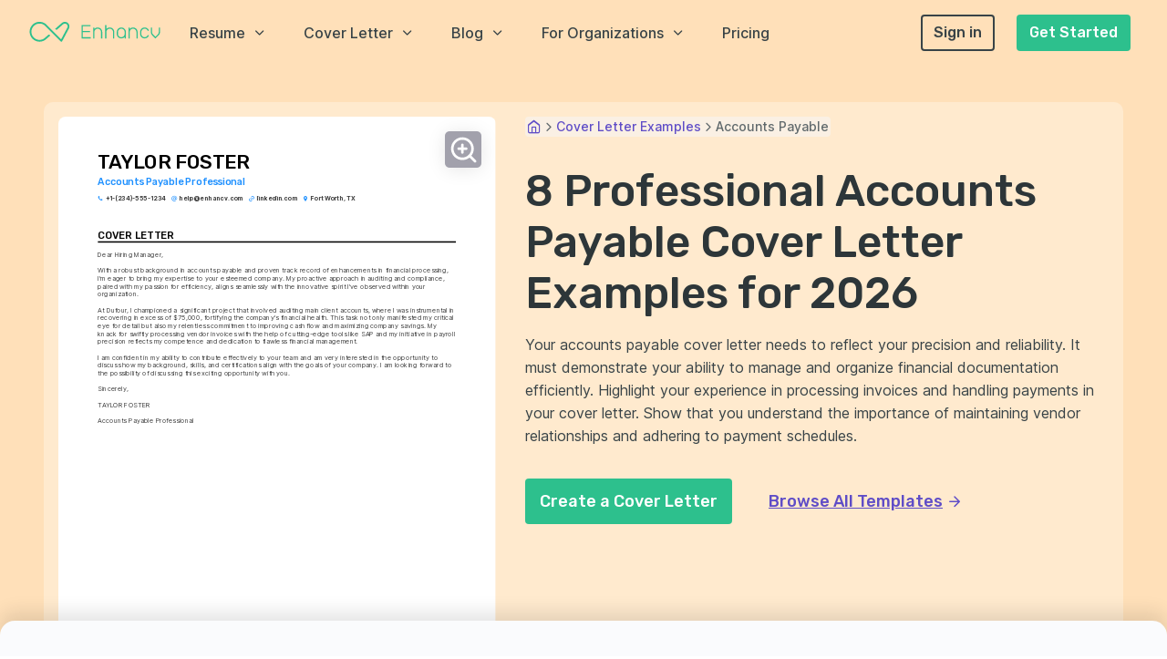

--- FILE ---
content_type: text/html; charset=utf-8
request_url: https://enhancv.com/cover-letter-examples/accounts-payable/
body_size: 76912
content:
<!DOCTYPE html><html lang="en"><head><meta charSet="utf-8"/><meta name="viewport" content="width=device-width"/><meta property="article:author" content="The Enhancv Team"/><meta property="article:published_time" content="2022-03-01T16:33:41.755Z"/><meta property="article:publisher" content="https://www.facebook.com/enhancv/"/><meta property="article:section" content=""/><meta property="article:tag" content=""/><meta property="article:content_tier" content=""/><meta property="og:type" content="article"/><meta property="og:url" content="https://enhancv.com/cover-letter-examples/accounts-payable/"/><title>8 Professional Accounts Payable Cover Letter Examples and Template for 2026 | Enhancv</title><meta name="application-name" content="Enhancv"/><meta name="description" content="Professional Accounts Payable cover letter samples from real job applications. Including a writing template that you can use for your Accounts Payable cover letter. Vetted by career experts at Enhancv."/><link rel="canonical" href="https://enhancv.com/cover-letter-examples/accounts-payable/"/><meta property="og:title" content="8 Professional Accounts Payable Cover Letter Examples and Template for 2026 | Enhancv"/><meta property="og:image" content="https://enhancv-cms-screenshots.s3.amazonaws.com/cover-letters-meta-images/accounts-payable-zZkv7rhbNEFG01Obe4AbSZBAKw9ucngA6cRlz7bw.png"/><meta property="og:description" content="Professional Accounts Payable cover letter samples from real job applications. Including a writing template that you can use for your Accounts Payable cover letter. Vetted by career experts at Enhancv."/><meta property="og:site_name" content="Enhancv"/><meta name="twitter:title" content="8 Professional Accounts Payable Cover Letter Examples and Template for 2026 | Enhancv"/><meta name="twitter:description" content="Professional Accounts Payable cover letter samples from real job applications. Including a writing template that you can use for your Accounts Payable cover letter. Vetted by career experts at Enhancv."/><meta name="twitter:image" content="https://enhancv-cms-screenshots.s3.amazonaws.com/cover-letters-meta-images/accounts-payable-zZkv7rhbNEFG01Obe4AbSZBAKw9ucngA6cRlz7bw.png"/><meta name="twitter:card" content="summary_large_image"/><meta name="twitter:site" content="@Enhancv"/><script type="application/ld+json">{"@graph":[{"@id":"https://enhancv.com/cover-letter-examples/#webpage","url":"https://enhancv.com/cover-letter-examples/","name":"1200+ Cover Letter Examples for Every Career Level and Field","@type":"WebPage","publisher":{"@id":"https://enhancv.com/#organization"}},{"@id":"https://enhancv.com/cover-letter-examples/#webpage","url":"https://enhancv.com/cover-letter-examples/accounts-payable/","name":"8 Professional Accounts Payable Cover Letter Examples for 2026","@type":"WebPage","image":{"@id":"https://enhancv.com/cover-letter-examples/accounts-payable/#primaryimage","url":"https://cdn.enhancv.com/predefined-examples/zZkv7rhbNEFG01Obe4AbSZBAKw9ucngA6cRlz7bw/image.png","@type":"ImageObject","width":940,"height":1330},"hasPart":{"@type":"ImageGallery","image":[]},"isPartOf":{"@id":"https://enhancv.com/cover-letter-examples/#webpage"},"speakable":{"@type":"SpeakableSpecification","cssSelector":[".headline",".blog-article"]},"inLanguage":"en-US","dateModified":"2025-11-10T14:07:59.001Z","datePublished":"2022-03-01T16:33:41.755Z"},{"@id":"https://enhancv.com/cover-letter-examples/accounts-payable/#article","@type":"NewsArticle","image":[{"@id":"https://enhancv.com/cover-letter-examples/accounts-payable/#primaryimage"},{"@id":"https://enhancv.com/cover-letter-examples/accounts-payable/accounts-payable-resume.png","url":"https://cdn.enhancv.com/predefined-examples/zZkv7rhbNEFG01Obe4AbSZBAKw9ucngA6cRlz7bw/image.png","name":"8 Professional Accounts Payable Cover Letter Examples and Template for 2026 | Enhancv","@type":"ImageObject"}],"author":{"@id":"https://enhancv.com/blog/author/volen/#person","url":"https://enhancv.com/blog/author/volen/","name":"Volen Vulkov","@type":"Person","image":{"@id":"https://enhancv.com/blog/author/volen/#authorlogo","url":"https://cdn.enhancv.com/images/256/i/aHR0cHM6Ly9jZG4uZW5oYW5jdi5jb20vVm9sZW5fQXZhdGFyXzJmMjVlOTQ2NGEuSlBH..JPG","@type":"ImageObject","caption":"Volen Vulkov"},"sameAs":["https://www.linkedin.com/in/volenvulkov/"],"@jobtitle":"Co-founder, Chief HR Officer","@knowsAbout":"resume, cover letter, resume writing, cover letter writing, HR, human resources, career development, career exploration, career","description":"Volen Vulkov is a resume expert and the co-founder of Enhancv. He applies his deep knowledge and experience to write about a career change, development, and how to stand out in the job application process."},"hasPart":[{"name":"8 Professional Accounts Payable Cover Letter Examples and Template for 2026 | Enhancv","@type":"CreativeWorkSeries","@context":"https://schema.org/","aggregateRating":{"@type":"AggregateRating","ratingValue":"4.8","reviewCount":"564"}}],"headline":"8 Professional Accounts Payable Cover Letter Examples and Template for 2026 | Enhancv","isPartOf":{"@id":"https://enhancv.com/cover-letter-examples/accounts-payable/#webpage","@type":"WebPage"},"publisher":{"@id":"https://enhancv.com/#organization"},"wordCount":1571,"articleBody":"Embarking on your job search, you've diligently sent out resumes, only to realize that a compelling accounts payable cover letter is also in demand. Standing out without echoing your resume calls for showcasing a prized professional victory, wrapping your experience in a captivating narrative. Embrace formality, dodge cliches and keep it concise – your cover letter's story, limited to one page, could be the ticket to your next career milestone. Let's navigate this challenge together. \nElevate your accounts payable cover letter game to impress recruiters with our helpful tips on:\n\n\nWriting the essential accounts payable cover letter sections: balancing your professionalism and personality; \nMixing storytelling, your unique skill set, and your greatest achievement; \nProviding relevant (and interesting) information with your accounts payable cover letter, despite your lack of professional experience; \nFinding the perfect format for your[ accounts payable cover letter, using templates from industry experts.\n\n\nLeverage the power of Enhancv's AI: upload your resume and our platform will map out how your accounts payable cover letter should look, in mere moments.\n\n     If the accounts payable isn't exactly the one you're looking for we have a plethora of cover letter examples for jobs like this one:\n    Accounts Payable resume guide and exampleFinance Manager cover letter example   Credit Manager cover letter example   Bank Teller cover letter example Accounting Assistant cover letter example  \n Generate your cover letter for free Accounts payable cover letter example\n\n What makes this cover letter good:\n\n Quantified Achievements: The cover letter does an excellent job of showcasing quantified achievements, such as the recovery of $75,000 during the financial auditing project. This tangible result demonstrates the candidate's impact and skill in accounts payable roles.\nRelevant Technical Skills: Mentioning the use of SAP emphasizes the candidate's proficiency with industry-standard financial software, which is crucial for roles that require handling large volumes of financial data and transactions efficiently.\nProblem-Solving Initiative: Highlighting the initiative taken to implement payroll audits reflects the candidate's problem-solving ability and proactive attitude. This is particularly valuable in roles that require continuous process improvement and attention to detail. The visual appeal of your accounts payable cover letter: format, font, and structure\nWhen using our  cover letter builder, make sure to include these vital sections:\n\nHeader (with your name, contact details, the role, and date);\n\nGreeting (that's personalized to the recruiter);\n\nIntroductory paragraph (to capture attention);\n\nBody paragraph (to tell a story of how you've obtained your job-crucial skills);\n\nClosing paragraph (ending with a nod to the future ahead);\n\nSignature (that is not a must).\n\n\nOur cover letter templates are already set up for you with the best accounts payable cover letter design with single-spaced paragraphs and a one-inch margin.\nAs for the font of your accounts payable cover letter, use  the same one as you did in your resume (where modern and simple fonts, like Rubik and Bitter, take precedence over Arial and Times New Roman).\nYour accounts payable cover letter is created with the recruiters in mind - as no Applicant Tracker System looks over this part of your profile.\nWhen sending over your accounts payable cover letter, download it in PDF. This format allows your information and design to stay intact and to keep the same visual quality.\nTight on time? Our free cover letter generator helps you create a cover letter instantly from your resume. The top sections on a accounts payable cover letter \nHeader: The header includes your contact information and the date, which is essential for the recruiter to know who you are and how they can reach you.\nGreeting: A professional greeting shows respect and personalization, addressing the recruiter or hiring manager by name if possible, which demonstrates attention to detail.\nIntroduction: The introduction should succinctly state your interest in the accounts payable position and mention how you learned about the job opening, showing your genuine enthusiasm and immediate relevance.\nBody: In the body, highlight your relevant accounts payable experience, proficiency with accounting software, attention to detail, and any achievements related to managing finances or vendor relations, directly aligning your skills with the job requirements.\nClosing: Your closing should reiterate your interest in the role, invite further discussion, and thank the recruiter for considering your application, leaving a professional and courteous final impression.\n Key qualities recruiters search for in a candidate’s cover letter \nAttention to detail: Critical for accurately processing invoices, maintaining records, and ensuring compliance with financial policies.\nProficiency in accounting software: Essential for efficiently managing and tracking payments, as well as facilitating digital transactions.\nStrong organizational skills: Important for managing multiple accounts, adhering to payment schedules, and maintaining orderly financial records.\nExcellent communication skills: Necessary for effectively interacting with vendors, resolving disputes, and collaborating with the finance team.\nProblem-solving abilities: Required to address discrepancies in billing, negotiate payment terms, and handle any issues that arise with invoice processing.\nExperience with financial reconciliation: Vital for ensuring that payments are correctly recorded and that accounts reconcile with bank statements and ledger entries.\n Greeting recruiters with your accounts payable cover letter salutation \nWhat better way to start your conversation with the hiring manager, than by greeting them?\nTake the time to find out who the professional, recruiting for the role, is. \nSearch on LinkedIn, the company website. And for those still keen on making a fantastic first impression, you could even contact the organization, asking for the recruiter's name and more details about the job.\nAddress recruiters in the accounts payable greeting by either their first name or last name. (e.g. \"Dear Anthony\" or \"Dear Ms. Smarts\").\nIf you're unable to discover the recruiter's name - don't go for the impersonal \"To whom it may concern\", but instead use \"Dear HR team\". List of salutations you can use \n  Dear Hiring Manager,\n  Dear [Company Name] Team,\n  Dear [Department Name] Hiring Committee,\n  Dear [Mr./Ms./Dr.] [Last Name],\n  Dear [Full Name],\n  Dear [Job Title] Search Committee,\n Your accounts payable cover letter intro: showing your interest in the role \nOn to the actual content of your  accounts payable cover letter and the introductory paragraph.\nThe intro should be no more than two sentences long and presents you in the best light possible.\nUse your accounts payable cover letter introduction to prove exactly what interests you in the role or organization. Is it the:\n  Company culture; \n Growth opportunities; \n Projects and awards the team worked on/won in the past year; \n\n Specific technologies the department uses.  \nWhen writing your accounts payable cover letter intro, be precise and sound enthusiastic about the role.\nYour introduction should hint to recruiters that you're excited about the opportunity and that you possess an array of soft skills, e.g. motivation, determination, work ethic, etc. Choosing your best achievement for the middle or body of your accounts payable cover letter \nNow that you have the recruiters' attention, it's time to write the chunkiest bit of your accounts payable cover letter.\nThe body consists of three to six paragraphs that focus on one of your achievements.\nUse your past success to tell a story of how you obtained your most job-crucial skills and know-how (make sure to back these up with tangible metrics).\nAnother excellent idea for your accounts payable cover letter's middle paragraphs is to shine a light on your unique professional value. \nWrite consistently and make sure to present information that is relevant to the role. Final words: writing your accounts payable cover letter closing paragraph \nThe final paragraph of your accounts payable cover letter allows you that  one final chance to make a great first impression.\nInstead of going straight to the \"sincerely yours\" ending, you can back up your skills with a promise of:\n\nhow you see yourself growing into the role; \nthe unique skills you'd bring to the organization.\n\n\nWhatever you choose, always be specific (and remember to uphold your promise, once you land the role).\nIf this option doesn't seem that appealing to you, close off your accounts payable cover letter with a follow-up request.\nYou could even provide your availability for interviews so that the recruiters would be able to easily arrange your first meeting. No experience accounts payable cover letter: making the most out of your profile \nCandidates who happen to have no professional experience use their accounts payable cover letter to stand out.\nInstead of focusing on a professional achievement, aim to quantify all the relevant, transferrable skills from your life experience.\nOnce again, the best practice to do so would be to select an accomplishment - from your whole career history.\nAnother option would be to plan out your career goals and objectives: how do you see yourself growing, as a professional, in the next five years, thanks to this opportunity?\nBe precise and concise about your dreams, and align them with the company vision. Key takeaways \nWe hope this accounts payable cover letter writing guide has shown you how to:\n\nFormat your accounts payable cover letter with the mandatory sections (e.g. header, greeting, intro, body, and closing) and select the right font (P.S. It should be the same as the one you've used for your resume); \nSubstitute your lack of professional experience with your most noteworthy achievement, outside of work, or your dreams and passions; \nEnsure recruiters have a more personalized experience by tailoring your cover letter not just to the role, but to them (e.g. writing their first/last name in the salutation, etc.); \nIntroducing your biggest achievement and the skills it has taught you in your accounts payable cover letter body; \n Write no more than two sentences in your accounts payable cover letter introduction to set the right tone from the get-go.\n\n","description":"Professional Accounts Payable cover letter samples from real job applications. Including a writing template that you can use for your Accounts Payable cover letter. Vetted by career experts at Enhancv.","copyrightYear":"2026","articleSection":"https://enhancv.com/cover-letter-examples/","copyrightHolder":{"@id":"https://enhancv.com/#organization"},"mainEntityOfPage":{"@id":"https://enhancv.com/cover-letter-examples/accounts-payable/#webpage"}},{"@id":"https://enhancv.com/#organization","url":"https://enhancv.com/","logo":{"@id":"https://enhancv.com/#logo","url":"https://cdn.enhancv.com/logo_9e2d61a9e0.svg","@type":"ImageObject","caption":"Enhancv"},"name":"Enhancv","@type":"Organization","sameAs":["https://www.facebook.com/enhancv","https://twitter.com/enhancv","https://www.linkedin.com/company/enhancv","https://www.pinterest.com/enhancv/","https://www.instagram.com/enhancv/"]}],"@context":"https://schema.org"}</script><script type="application/ld+json">{"@context":"https://schema.org","@type":"BreadcrumbList","itemListElement":[{"@type":"ListItem","position":1,"item":{"@id":"https://enhancv.com/","name":"Home"}},{"@type":"ListItem","position":2,"item":{"@id":"https://enhancv.com/cover-letter-examples/","name":"Cover Letter Examples"}},{"@type":"ListItem","position":3,"item":{"@id":"https://enhancv.com/cover-letter-examples/accounts-payable/","name":"Accounts Payable"}}]}</script><meta name="next-head-count" content="25"/><link rel="icon" href="/favicon.ico" sizes="any"/><link rel="apple-touch-icon" href="/apple-touch-icon.png"/><link rel="preconnect" href="https://fonts.gstatic.com" crossorigin="anonymous"/><link rel="preconnect" href="https://fonts.gstatic.com/s/inter/v12/UcC73FwrK3iLTeHuS_fvQtMwCp50KnMa1ZL7W0Q5nw.woff2" as="font" type="font/woff2" crossorigin="anonymous"/><link rel="preconnect" href="https://fonts.gstatic.com/s/rubik/v21/iJWKBXyIfDnIV7nBrXyw023e.woff2" as="font" type="font/woff2" crossorigin="anonymous"/><link rel="preload" href="/_next/static/css/76b595d2ae08339b.css" as="style"/><link rel="stylesheet" href="/_next/static/css/76b595d2ae08339b.css" data-n-g=""/><link rel="preload" href="/_next/static/css/ca3312640243c21a.css" as="style"/><link rel="stylesheet" href="/_next/static/css/ca3312640243c21a.css" data-n-p=""/><link rel="preload" href="/_next/static/css/b2a469a01ddf42e3.css" as="style"/><link rel="stylesheet" href="/_next/static/css/b2a469a01ddf42e3.css" data-n-p=""/><link rel="preload" href="/_next/static/css/7696335164b9468c.css" as="style"/><link rel="stylesheet" href="/_next/static/css/7696335164b9468c.css"/><link rel="preload" href="/_next/static/css/91f636a67e44aa2f.css" as="style"/><link rel="stylesheet" href="/_next/static/css/91f636a67e44aa2f.css"/><link rel="preload" href="/_next/static/css/5a9f60df94b0522c.css" as="style"/><link rel="stylesheet" href="/_next/static/css/5a9f60df94b0522c.css"/><link rel="preload" href="/_next/static/css/66f0f5bab3246059.css" as="style"/><link rel="stylesheet" href="/_next/static/css/66f0f5bab3246059.css"/><noscript data-n-css=""></noscript><script defer="" nomodule="" src="/_next/static/chunks/polyfills-c67a75d1b6f99dc8.js"></script><script defer="" src="/_next/static/chunks/5666.aca431ee6301ed3e.js"></script><script defer="" src="/_next/static/chunks/9280-84e86dfd15b94f1f.js"></script><script defer="" src="/_next/static/chunks/6231-3f83f262316ecda1.js"></script><script defer="" src="/_next/static/chunks/2332.d0c24b4af05be9b5.js"></script><script defer="" src="/_next/static/chunks/2433.c48b6d8b18448a14.js"></script><script defer="" src="/_next/static/chunks/4788.c2d31f0b47d72b9c.js"></script><script src="/_next/static/chunks/webpack-f0fb443f70e0e3e5.js" defer=""></script><script src="/_next/static/chunks/framework-e50de212705b2753.js" defer=""></script><script src="/_next/static/chunks/main-d2c7d677a41f757b.js" defer=""></script><script src="/_next/static/chunks/pages/_app-70b0736541f9e49f.js" defer=""></script><script src="/_next/static/chunks/4105-8de8c20fbe1ab197.js" defer=""></script><script src="/_next/static/chunks/6154-647e1a3411a813ea.js" defer=""></script><script src="/_next/static/chunks/3913-824e345438e289c6.js" defer=""></script><script src="/_next/static/chunks/8603-8a6e595ae6956889.js" defer=""></script><script src="/_next/static/chunks/5720-199cce93389a6676.js" defer=""></script><script src="/_next/static/chunks/3355-509e9b41faadd036.js" defer=""></script><script src="/_next/static/chunks/3751-8874b51d83d00cdb.js" defer=""></script><script src="/_next/static/chunks/pages/cover-letter-examples/%5Bletter%5D-a404ed4a01cd1655.js" defer=""></script><script src="/_next/static/ponjqgzmxSY8BHF37M9Ig/_buildManifest.js" defer=""></script><script src="/_next/static/ponjqgzmxSY8BHF37M9Ig/_ssgManifest.js" defer=""></script></head><body><div id="__next"><div class="modal-portal"></div> <div id="website" class="font-body"><div class="default-layout coverLetterDetail"><header><div class="Header_navigationSpacer__Cz_gN Header_navigationSpacerFull__O7P2g"></div><nav id="nav-default" class="navbar-default navbar-sticky navbar-static-top flex flex-align-center p-inline-4 p-left-2-xsm p-right-3-xsm Header_navbar__tJ2tN Header_navbarFull__vQlWt"><div class="flex flex-align-center flex-justify-space-between Header_logoContainer__Yn3b3"><a href="/" aria-label="Enhancv Logo" class="Header_logo__Forr8 navbar-logo-wrapper mobile-logo"><svg id="logo" class="navbar-logo" xmlns="https://www.w3.org/2000/svg" width="143px" height="22px" viewBox="0 0 143 22"><g fill="#2DC08D"><path d="M100.561,6.134c-2.758,0-5.003,2.244-5.003,5.002v2.022c0,2.758,2.245,5.002,5.003,5.002 c1.457,0,2.766-0.63,3.681-1.627v1.627h1.321v-5.002v-0.661v-1.361C105.563,8.378,103.318,6.134,100.561,6.134 M104.241,12.498 v0.661c0,2.028-1.651,3.681-3.681,3.681c-2.03,0-3.682-1.652-3.682-3.681v-2.022c0-2.03,1.651-3.682,3.682-3.682 c2.029,0,3.681,1.652,3.681,3.682V12.498z"></path><path d="M87.857,6.134c-1.457,0-2.766,0.63-3.682,1.627V3.422h-1.321v7.714v2.769v4.257h1.321v-4.257v-2.769 c0-2.029,1.651-3.681,3.682-3.681c2.029,0,3.682,1.652,3.682,3.681v7.025h1.32v-7.025C92.859,8.378,90.615,6.134,87.857,6.134"></path><path d="M113.445,6.134c-1.457,0-2.766,0.63-3.681,1.627V6.134h-1.321v5.002v0.661v6.364h1.321v-6.364v-0.661 c0-2.029,1.651-3.681,3.681-3.681c2.03,0,3.682,1.652,3.682,3.681v7.025h1.32v-7.025C118.447,8.378,116.203,6.134,113.445,6.134"></path><path d="M74.641,6.134c-1.457,0-2.766,0.63-3.682,1.627V6.134h-1.321v5.002v0.661v6.364h1.321v-6.364v-0.661 c0-2.029,1.652-3.681,3.682-3.681c2.03,0,3.682,1.652,3.682,3.681v7.025h1.32v-7.025C79.643,8.378,77.398,6.134,74.641,6.134"></path><path d="M126.148,16.84c-2.029,0-3.681-1.652-3.681-3.681v-2.022c0-2.03,1.651-3.682,3.681-3.682 c1.561,0,2.955,0.988,3.473,2.458l1.248-0.439c-0.705-1.998-2.602-3.34-4.721-3.34c-2.758,0-5.002,2.244-5.002,5.003v2.022 c0,2.758,2.244,5.002,5.002,5.002c2.122,0,4.02-1.345,4.721-3.345l-1.246-0.438C129.106,15.852,127.711,16.84,126.148,16.84"></path><path d="M141.645,6.134v5.017c0,0.988-0.387,1.916-1.094,2.617l-2.588,2.588l-2.59-2.59 c-0.703-0.697-1.092-1.627-1.092-2.615V6.134h-1.32v5.017c0,1.344,0.526,2.605,1.48,3.551l3.521,3.521l3.52-3.52 c0.957-0.948,1.482-2.209,1.482-3.553V6.134H141.645z"></path><polygon points="58.256,11.294 66.356,11.294 66.356,9.973 58.256,9.973 58.256,4.743 66.746,4.743 66.746,3.422 56.936,3.422 56.936,9.973 56.936,11.294 56.936,18.16 66.94,18.16 66.94,16.84 58.256,16.84 "></polygon><path d="M35.472,21.453l0.062-0.062c0.025-0.028,0.046-0.054,0.066-0.081s0.04-0.057,0.058-0.086l0.048-0.072 l7.385-13.877c0.379-0.714,0.58-1.523,0.58-2.339c0-2.757-2.243-5-5-5c-1.186,0-2.338,0.423-3.242,1.191l-0.062,0.056l-7.315,6.426 l0.569,0.568c0.037,0.033,0.077,0.073,0.123,0.125c0.339,0.385,0.955,0.433,1.351,0.116l6.595-5.796 c0.556-0.474,1.257-0.732,1.981-0.732c1.679,0,3.045,1.366,3.045,3.046c0,0.503-0.117,0.981-0.35,1.421l-6.79,12.752L18.589,3.121 c-2.057-2.057-4.792-3.19-7.702-3.19c-2.91,0-5.645,1.133-7.701,3.19C1.132,5.175,0,7.91,0,10.822c0,2.912,1.132,5.647,3.186,7.701 c2.056,2.058,4.791,3.19,7.701,3.19c2.891,0,5.614-1.121,7.666-3.155l4.116-3.617l-0.56-0.561c-0.04-0.034-0.081-0.076-0.13-0.131 c-0.342-0.389-0.993-0.434-1.384-0.09l-3.343,2.938c-1.733,1.731-3.978,2.66-6.365,2.66c-2.388,0-4.633-0.929-6.319-2.617 c-1.685-1.685-2.614-3.93-2.614-6.319s0.929-4.634,2.614-6.319c1.686-1.688,3.931-2.617,6.319-2.617c2.387,0,4.632,0.929,6.32,2.617 l16.921,16.922c0.061,0.049,0.088,0.071,0.116,0.092c0.024,0.019,0.051,0.037,0.08,0.054l0.073,0.039 c0.044,0.021,0.074,0.032,0.105,0.043c0.027,0.01,0.056,0.019,0.086,0.025c0.033,0.008,0.066,0.014,0.099,0.02 c0.026,0.002,0.058,0.007,0.09,0.009l0.078,0.007c0.044-0.01,0.077-0.014,0.111-0.018c0.026-0.004,0.056-0.011,0.087-0.019 c0.033-0.009,0.06-0.017,0.086-0.026c0.032-0.01,0.06-0.021,0.09-0.035c0.034-0.017,0.059-0.029,0.084-0.045 c0.029-0.017,0.053-0.032,0.077-0.051C35.419,21.499,35.446,21.477,35.472,21.453"></path></g></svg></a><div class="Header_burgerMenu__UbzIt"><div class="Header_burgerBar__xQvas"></div><div class="Header_burgerBar__xQvas"></div><div class="Header_burgerBar__xQvas"></div></div></div><div class="flex flex-justify-space-between m-left-4 Header_menuContainer__4dHIe"><div class="flex flex-align-center"><div class="p-right-5 font-weight-500 flex flex-align-center Header_menuItem__N8sV0"><div class="cursor-pointer flex flex-align-center">Resume<i class="icon icon-fi-chevron-down m-left-1 ugyeXRyVp1Kg8kYay3xMiA=="></i></div><div class="Header_menu__QX_SG"><div class="flex-justify-center" style="display:none"><div class="bg-surface p-inline-3 p-block-2 Header_mobileMenuContainer__98HJm"><a href="/ai-resume-builder/" class="Header_menuHeader__iE2kH" data-amplitude-event="homepage - header menu clicked" data-amplitude-prop-menu_category="Resume" data-amplitude-prop-menu_link="AI Resume Builder"><div class="flex flex-align-center m-bottom-2" style="flex-wrap:nowrap"><div style="flex-shrink:0" class="Header_iconContainer__MCYAR bg-secondary p-0 flex flex-align-center flex-justify-center m-right-1"><i class="icon icon-fi-codepen text-surface text-lg ugyeXRyVp1Kg8kYay3xMiA=="></i></div><div style="line-height:1;flex:1" class="m-right-1 text-secondary font-weight-700">AI Resume Builder</div><div class="flex flex-align-center"><span class="text-secondary text-decoration-underline text-sm font-weight-500">View All</span></div></div></a><a href="/resume-examples/project-manager-resumes/" data-amplitude-event="homepage - header menu clicked" data-amplitude-prop-menu_category="Resume" data-amplitude-prop-menu_link="Project Manager"><div class="p-bottom-1 Header_menuListItem__F2uQX"><div class="flex flex-align-center"><div class="Header_iconContainer__MCYAR flex flex-align-center flex-justify-center m-right-1"><i class="icon icon-fa-period text-paragraph ugyeXRyVp1Kg8kYay3xMiA=="></i></div><div class="m-right-1 text-heading font-weight-500 text-sm">Project Manager</div></div></div></a><a href="/resume-examples/data-scientist/" data-amplitude-event="homepage - header menu clicked" data-amplitude-prop-menu_category="Resume" data-amplitude-prop-menu_link="Data Scientist"><div class="p-bottom-1 Header_menuListItem__F2uQX"><div class="flex flex-align-center"><div class="Header_iconContainer__MCYAR flex flex-align-center flex-justify-center m-right-1"><i class="icon icon-fa-period text-paragraph ugyeXRyVp1Kg8kYay3xMiA=="></i></div><div class="m-right-1 text-heading font-weight-500 text-sm">Data Scientist</div></div></div></a><a href="/resume-examples/scrum-master/" data-amplitude-event="homepage - header menu clicked" data-amplitude-prop-menu_category="Resume" data-amplitude-prop-menu_link="Scrum Master"><div class="p-bottom-1 Header_menuListItem__F2uQX"><div class="flex flex-align-center"><div class="Header_iconContainer__MCYAR flex flex-align-center flex-justify-center m-right-1"><i class="icon icon-fa-period text-paragraph ugyeXRyVp1Kg8kYay3xMiA=="></i></div><div class="m-right-1 text-heading font-weight-500 text-sm">Scrum Master</div></div></div></a><a href="/resume-examples/business-analyst/" data-amplitude-event="homepage - header menu clicked" data-amplitude-prop-menu_category="Resume" data-amplitude-prop-menu_link="Business Analyst"><div class="p-bottom-1 Header_menuListItem__F2uQX"><div class="flex flex-align-center"><div class="Header_iconContainer__MCYAR flex flex-align-center flex-justify-center m-right-1"><i class="icon icon-fa-period text-paragraph ugyeXRyVp1Kg8kYay3xMiA=="></i></div><div class="m-right-1 text-heading font-weight-500 text-sm">Business Analyst</div></div></div></a><div style="height:1px" class="bg-subtext m-bottom-2 m-top-1"></div><a href="/resources/resume-checker/" class="Header_menuHeader__iE2kH" data-amplitude-event="homepage - header menu clicked" data-amplitude-prop-menu_category="Resume" data-amplitude-prop-menu_link="Resume Checker"><div class="flex flex-align-center m-bottom-2" style="flex-wrap:nowrap"><div style="flex-shrink:0" class="Header_iconContainer__MCYAR bg-secondary p-0 flex flex-align-center flex-justify-center m-right-1"><i class="icon icon-fi-pie-chart text-surface text-lg ugyeXRyVp1Kg8kYay3xMiA=="></i></div><div style="line-height:1;flex:1" class="m-right-1 text-secondary font-weight-700">Resume Checker</div><div class="flex flex-align-center"><span class="text-secondary text-decoration-underline text-sm font-weight-500">View All</span></div></div></a><div style="height:1px" class="bg-subtext m-bottom-2 m-top-1"></div><a href="/resume-examples/" class="Header_menuHeader__iE2kH" data-amplitude-event="homepage - header menu clicked" data-amplitude-prop-menu_category="Resume" data-amplitude-prop-menu_link="Resume Examples"><div class="flex flex-align-center m-bottom-2" style="flex-wrap:nowrap"><div style="flex-shrink:0" class="Header_iconContainer__MCYAR bg-secondary p-0 flex flex-align-center flex-justify-center m-right-1"><i class="icon icon-fi-folder text-surface text-lg ugyeXRyVp1Kg8kYay3xMiA=="></i></div><div style="line-height:1;flex:1" class="m-right-1 text-secondary font-weight-700">Resume Examples</div><div class="flex flex-align-center"><span class="text-secondary text-decoration-underline text-sm font-weight-500">View All</span></div></div></a><div style="height:1px" class="bg-subtext m-bottom-2 m-top-1"></div><a href="/resume-skills/" class="Header_menuHeader__iE2kH" data-amplitude-event="homepage - header menu clicked" data-amplitude-prop-menu_category="Resume" data-amplitude-prop-menu_link="Resume Skills"><div class="flex flex-align-center m-bottom-2" style="flex-wrap:nowrap"><div style="flex-shrink:0" class="Header_iconContainer__MCYAR bg-secondary p-0 flex flex-align-center flex-justify-center m-right-1"><i class="icon icon-fi-zap text-surface text-lg ugyeXRyVp1Kg8kYay3xMiA=="></i></div><div style="line-height:1;flex:1" class="m-right-1 text-secondary font-weight-700">Resume Skills</div><div class="flex flex-align-center"><span class="text-secondary text-decoration-underline text-sm font-weight-500">View All</span></div></div></a><div style="height:1px" class="bg-subtext m-bottom-2 m-top-1"></div><a href="/resume-templates/" class="Header_menuHeader__iE2kH" data-amplitude-event="homepage - header menu clicked" data-amplitude-prop-menu_category="Resume" data-amplitude-prop-menu_link="Resume Templates"><div class="flex flex-align-center m-bottom-2" style="flex-wrap:nowrap"><div style="flex-shrink:0" class="Header_iconContainer__MCYAR bg-secondary p-0 flex flex-align-center flex-justify-center m-right-1"><i class="icon icon-fi-layout text-surface text-lg ugyeXRyVp1Kg8kYay3xMiA=="></i></div><div style="line-height:1;flex:1" class="m-right-1 text-secondary font-weight-700">Resume Templates</div><div class="flex flex-align-center"><span class="text-secondary text-decoration-underline text-sm font-weight-500">View All</span></div></div></a><a href="/resume-templates/creative/" data-amplitude-event="homepage - header menu clicked" data-amplitude-prop-menu_category="Resume" data-amplitude-prop-menu_link="Creative Templates"><div class="p-bottom-1 Header_menuListItem__F2uQX"><div class="flex flex-align-center"><div class="Header_iconContainer__MCYAR flex flex-align-center flex-justify-center m-right-1"><i class="icon icon-fi-camera-polaroid text-paragraph text-lg ugyeXRyVp1Kg8kYay3xMiA=="></i></div><div class="m-right-1 text-heading font-weight-500 text-sm">Creative Templates</div></div></div></a><a href="/resume-templates/traditional/" data-amplitude-event="homepage - header menu clicked" data-amplitude-prop-menu_category="Resume" data-amplitude-prop-menu_link="Traditional Templates"><div class="p-bottom-1 Header_menuListItem__F2uQX"><div class="flex flex-align-center"><div class="Header_iconContainer__MCYAR flex flex-align-center flex-justify-center m-right-1"><i class="icon icon-fi-pen-tool text-paragraph text-lg ugyeXRyVp1Kg8kYay3xMiA=="></i></div><div class="m-right-1 text-heading font-weight-500 text-sm">Traditional Templates</div></div></div></a><a href="/resume-templates/modern/" data-amplitude-event="homepage - header menu clicked" data-amplitude-prop-menu_category="Resume" data-amplitude-prop-menu_link="Modern Templates"><div class="p-bottom-1 Header_menuListItem__F2uQX"><div class="flex flex-align-center"><div class="Header_iconContainer__MCYAR flex flex-align-center flex-justify-center m-right-1"><i class="icon icon-fi-box text-paragraph text-lg ugyeXRyVp1Kg8kYay3xMiA=="></i></div><div class="m-right-1 text-heading font-weight-500 text-sm">Modern Templates</div></div></div></a><a href="/resume-templates/simple/" data-amplitude-event="homepage - header menu clicked" data-amplitude-prop-menu_category="Resume" data-amplitude-prop-menu_link="Simple Templates"><div class="p-bottom-1 Header_menuListItem__F2uQX"><div class="flex flex-align-center"><div class="Header_iconContainer__MCYAR flex flex-align-center flex-justify-center m-right-1"><i class="icon icon-fi-columns text-paragraph text-lg ugyeXRyVp1Kg8kYay3xMiA=="></i></div><div class="m-right-1 text-heading font-weight-500 text-sm">Simple Templates</div></div></div></a><div style="height:1px" class="bg-subtext m-bottom-2 m-top-1"></div><a href="/blog/tag/resume-advice/" class="Header_menuHeader__iE2kH" data-amplitude-event="homepage - header menu clicked" data-amplitude-prop-menu_category="Resume" data-amplitude-prop-menu_link="Resume Writing Guides"><div class="flex flex-align-center m-bottom-2" style="flex-wrap:nowrap"><div style="flex-shrink:0" class="Header_iconContainer__MCYAR bg-secondary p-0 flex flex-align-center flex-justify-center m-right-1"><i class="icon icon-fi-book-open text-surface text-lg ugyeXRyVp1Kg8kYay3xMiA=="></i></div><div style="line-height:1;flex:1" class="m-right-1 text-secondary font-weight-700">Resume Writing Guides</div><div class="flex flex-align-center"><span class="text-secondary text-decoration-underline text-sm font-weight-500">View All</span></div></div></a><a href="/blog/how-to-write-a-resume/" data-amplitude-event="homepage - header menu clicked" data-amplitude-prop-menu_category="Resume" data-amplitude-prop-menu_link="Writing a Resume"><div class="p-bottom-1 Header_menuListItem__F2uQX"><div class="flex flex-align-center"><div class="m-right-1 text-heading font-weight-500 text-sm">Writing a Resume</div></div></div></a><a href="/blog/resume-summary/" data-amplitude-event="homepage - header menu clicked" data-amplitude-prop-menu_category="Resume" data-amplitude-prop-menu_link="Resume Summary"><div class="p-bottom-1 Header_menuListItem__F2uQX"><div class="flex flex-align-center"><div class="m-right-1 text-heading font-weight-500 text-sm">Resume Summary</div></div></div></a><a href="/blog/resume-format/" data-amplitude-event="homepage - header menu clicked" data-amplitude-prop-menu_category="Resume" data-amplitude-prop-menu_link="Choosing a Resume Format"><div class="p-bottom-1 Header_menuListItem__F2uQX"><div class="flex flex-align-center"><div class="m-right-1 text-heading font-weight-500 text-sm">Choosing a Resume Format</div></div></div></a><a href="/blog/one-page-resume/" data-amplitude-event="homepage - header menu clicked" data-amplitude-prop-menu_category="Resume" data-amplitude-prop-menu_link="Fitting Experience on One Page"><div class="p-bottom-1 Header_menuListItem__F2uQX"><div class="flex flex-align-center"><div class="m-right-1 text-heading font-weight-500 text-sm">Fitting Experience on One Page</div></div></div></a></div></div></div></div><div class="p-right-5 font-weight-500 flex flex-align-center Header_menuItem__N8sV0"><div class="cursor-pointer flex flex-align-center">Cover Letter<i class="icon icon-fi-chevron-down m-left-1 ugyeXRyVp1Kg8kYay3xMiA=="></i></div><div class="Header_menu__QX_SG"><div class="flex-justify-center" style="display:none"><div class="bg-surface p-inline-3 p-block-2 Header_mobileMenuContainer__98HJm"><a href="/cover-letter-builder/" class="Header_menuHeader__iE2kH" data-amplitude-event="homepage - header menu clicked" data-amplitude-prop-menu_category="Cover Letter" data-amplitude-prop-menu_link="Cover Letter Builder"><div class="flex flex-align-center m-bottom-2" style="flex-wrap:nowrap"><div style="flex-shrink:0" class="Header_iconContainer__MCYAR bg-secondary p-0 flex flex-align-center flex-justify-center m-right-1"><i class="icon icon-fi-codepen text-surface text-lg ugyeXRyVp1Kg8kYay3xMiA=="></i></div><div style="line-height:1;flex:1" class="m-right-1 text-secondary font-weight-700">Cover Letter Builder</div><div class="flex flex-align-center"><span class="text-secondary text-decoration-underline text-sm font-weight-500">View All</span></div></div></a><div style="height:1px" class="bg-subtext m-bottom-2 m-top-1"></div><a href="/cover-letter-templates/" class="Header_menuHeader__iE2kH" data-amplitude-event="homepage - header menu clicked" data-amplitude-prop-menu_category="Cover Letter" data-amplitude-prop-menu_link="Cover Letter Templates"><div class="flex flex-align-center m-bottom-2" style="flex-wrap:nowrap"><div style="flex-shrink:0" class="Header_iconContainer__MCYAR bg-secondary p-0 flex flex-align-center flex-justify-center m-right-1"><i class="icon icon-fi-layout text-surface text-lg ugyeXRyVp1Kg8kYay3xMiA=="></i></div><div style="line-height:1;flex:1" class="m-right-1 text-secondary font-weight-700">Cover Letter Templates</div><div class="flex flex-align-center"><span class="text-secondary text-decoration-underline text-sm font-weight-500">View All</span></div></div></a><div style="height:1px" class="bg-subtext m-bottom-2 m-top-1"></div><a href="/cover-letter-generator/" class="Header_menuHeader__iE2kH" data-amplitude-event="homepage - header menu clicked" data-amplitude-prop-menu_category="Cover Letter" data-amplitude-prop-menu_link="Free AI Cover Letter Generator"><div class="flex flex-align-center m-bottom-2" style="flex-wrap:nowrap"><div style="flex-shrink:0" class="Header_iconContainer__MCYAR bg-secondary p-0 flex flex-align-center flex-justify-center m-right-1"><i class="icon icon-fi-zap text-surface text-lg ugyeXRyVp1Kg8kYay3xMiA=="></i></div><div style="line-height:1;flex:1" class="m-right-1 text-secondary font-weight-700">Free AI Cover Letter Generator</div><div class="flex flex-align-center"><span class="text-secondary text-decoration-underline text-sm font-weight-500">View All</span></div></div></a><div style="height:1px" class="bg-subtext m-bottom-2 m-top-1"></div><a href="/blog/tag/cover-letter-help/" class="Header_menuHeader__iE2kH" data-amplitude-event="homepage - header menu clicked" data-amplitude-prop-menu_category="Cover Letter" data-amplitude-prop-menu_link="Cover Letter Writing Guides"><div class="flex flex-align-center m-bottom-2" style="flex-wrap:nowrap"><div style="flex-shrink:0" class="Header_iconContainer__MCYAR bg-secondary p-0 flex flex-align-center flex-justify-center m-right-1"><i class="icon icon-fi-book-open text-surface text-lg ugyeXRyVp1Kg8kYay3xMiA=="></i></div><div style="line-height:1;flex:1" class="m-right-1 text-secondary font-weight-700">Cover Letter Writing Guides</div><div class="flex flex-align-center"><span class="text-secondary text-decoration-underline text-sm font-weight-500">View All</span></div></div></a><a href="/blog/how-to-write-a-cover-letter/" data-amplitude-event="homepage - header menu clicked" data-amplitude-prop-menu_category="Cover Letter" data-amplitude-prop-menu_link="Writing a Cover Letter"><div class="p-bottom-1 Header_menuListItem__F2uQX"><div class="flex flex-align-center"><div class="m-right-1 text-heading font-weight-500 text-sm">Writing a Cover Letter</div></div></div></a><a href="/blog/cover-letter-format/" data-amplitude-event="homepage - header menu clicked" data-amplitude-prop-menu_category="Cover Letter" data-amplitude-prop-menu_link="Cover Letter Formats"><div class="p-bottom-1 Header_menuListItem__F2uQX"><div class="flex flex-align-center"><div class="m-right-1 text-heading font-weight-500 text-sm">Cover Letter Formats</div></div></div></a><a href="/blog/cover-letter-ending/" data-amplitude-event="homepage - header menu clicked" data-amplitude-prop-menu_category="Cover Letter" data-amplitude-prop-menu_link="Ending a Cover Letter"><div class="p-bottom-1 Header_menuListItem__F2uQX"><div class="flex flex-align-center"><div class="m-right-1 text-heading font-weight-500 text-sm">Ending a Cover Letter</div></div></div></a><a href="/blog/cover-letter-design/" data-amplitude-event="homepage - header menu clicked" data-amplitude-prop-menu_category="Cover Letter" data-amplitude-prop-menu_link="Cover Letter Design"><div class="p-bottom-1 Header_menuListItem__F2uQX"><div class="flex flex-align-center"><div class="m-right-1 text-heading font-weight-500 text-sm">Cover Letter Design</div></div></div></a><div style="height:1px" class="bg-subtext m-bottom-2 m-top-1"></div><a href="/cover-letter-examples/" class="Header_menuHeader__iE2kH" data-amplitude-event="homepage - header menu clicked" data-amplitude-prop-menu_category="Cover Letter" data-amplitude-prop-menu_link="Cover Letter Examples"><div class="flex flex-align-center m-bottom-2" style="flex-wrap:nowrap"><div style="flex-shrink:0" class="Header_iconContainer__MCYAR bg-secondary p-0 flex flex-align-center flex-justify-center m-right-1"><i class="icon icon-fi-folder text-surface text-lg ugyeXRyVp1Kg8kYay3xMiA=="></i></div><div style="line-height:1;flex:1" class="m-right-1 text-secondary font-weight-700">Cover Letter Examples</div><div class="flex flex-align-center"><span class="text-secondary text-decoration-underline text-sm font-weight-500">View All</span></div></div></a><a href="/cover-letter-examples/qa-engineer/" data-amplitude-event="homepage - header menu clicked" data-amplitude-prop-menu_category="Cover Letter" data-amplitude-prop-menu_link="QA Engineer"><div class="p-bottom-1 Header_menuListItem__F2uQX"><div class="flex flex-align-center"><div class="Header_iconContainer__MCYAR flex flex-align-center flex-justify-center m-right-1"><i class="icon icon-fa-period text-paragraph ugyeXRyVp1Kg8kYay3xMiA=="></i></div><div class="m-right-1 text-heading font-weight-500 text-sm">QA Engineer</div></div></div></a><a href="/cover-letter-examples/cashier/" data-amplitude-event="homepage - header menu clicked" data-amplitude-prop-menu_category="Cover Letter" data-amplitude-prop-menu_link="Cashier"><div class="p-bottom-1 Header_menuListItem__F2uQX"><div class="flex flex-align-center"><div class="Header_iconContainer__MCYAR flex flex-align-center flex-justify-center m-right-1"><i class="icon icon-fa-period text-paragraph ugyeXRyVp1Kg8kYay3xMiA=="></i></div><div class="m-right-1 text-heading font-weight-500 text-sm">Cashier</div></div></div></a><a href="/cover-letter-examples/data-analyst/" data-amplitude-event="homepage - header menu clicked" data-amplitude-prop-menu_category="Cover Letter" data-amplitude-prop-menu_link="Data Analyst"><div class="p-bottom-1 Header_menuListItem__F2uQX"><div class="flex flex-align-center"><div class="Header_iconContainer__MCYAR flex flex-align-center flex-justify-center m-right-1"><i class="icon icon-fa-period text-paragraph ugyeXRyVp1Kg8kYay3xMiA=="></i></div><div class="m-right-1 text-heading font-weight-500 text-sm">Data Analyst</div></div></div></a><a href="/cover-letter-examples/ux-designer/" data-amplitude-event="homepage - header menu clicked" data-amplitude-prop-menu_category="Cover Letter" data-amplitude-prop-menu_link="UX Designer"><div class="p-bottom-1 Header_menuListItem__F2uQX"><div class="flex flex-align-center"><div class="Header_iconContainer__MCYAR flex flex-align-center flex-justify-center m-right-1"><i class="icon icon-fa-period text-paragraph ugyeXRyVp1Kg8kYay3xMiA=="></i></div><div class="m-right-1 text-heading font-weight-500 text-sm">UX Designer</div></div></div></a><a href="/cover-letter-examples/architect/" data-amplitude-event="homepage - header menu clicked" data-amplitude-prop-menu_category="Cover Letter" data-amplitude-prop-menu_link="Architect"><div class="p-bottom-1 Header_menuListItem__F2uQX"><div class="flex flex-align-center"><div class="Header_iconContainer__MCYAR flex flex-align-center flex-justify-center m-right-1"><i class="icon icon-fa-period text-paragraph ugyeXRyVp1Kg8kYay3xMiA=="></i></div><div class="m-right-1 text-heading font-weight-500 text-sm">Architect</div></div></div></a><a href="/cover-letter-examples/civil-engineer/" data-amplitude-event="homepage - header menu clicked" data-amplitude-prop-menu_category="Cover Letter" data-amplitude-prop-menu_link="Civil Engineer"><div class="p-bottom-1 Header_menuListItem__F2uQX"><div class="flex flex-align-center"><div class="Header_iconContainer__MCYAR flex flex-align-center flex-justify-center m-right-1"><i class="icon icon-fa-period text-paragraph ugyeXRyVp1Kg8kYay3xMiA=="></i></div><div class="m-right-1 text-heading font-weight-500 text-sm">Civil Engineer</div></div></div></a><a href="/cover-letter-examples/lecturer/" data-amplitude-event="homepage - header menu clicked" data-amplitude-prop-menu_category="Cover Letter" data-amplitude-prop-menu_link="Lecturer"><div class="p-bottom-1 Header_menuListItem__F2uQX"><div class="flex flex-align-center"><div class="Header_iconContainer__MCYAR flex flex-align-center flex-justify-center m-right-1"><i class="icon icon-fa-period text-paragraph ugyeXRyVp1Kg8kYay3xMiA=="></i></div><div class="m-right-1 text-heading font-weight-500 text-sm">Lecturer</div></div></div></a><a href="/cover-letter-examples/pilot/" data-amplitude-event="homepage - header menu clicked" data-amplitude-prop-menu_category="Cover Letter" data-amplitude-prop-menu_link="Pilot"><div class="p-bottom-1 Header_menuListItem__F2uQX"><div class="flex flex-align-center"><div class="Header_iconContainer__MCYAR flex flex-align-center flex-justify-center m-right-1"><i class="icon icon-fa-period text-paragraph ugyeXRyVp1Kg8kYay3xMiA=="></i></div><div class="m-right-1 text-heading font-weight-500 text-sm">Pilot</div></div></div></a><a href="/cover-letter-examples/waiter/" data-amplitude-event="homepage - header menu clicked" data-amplitude-prop-menu_category="Cover Letter" data-amplitude-prop-menu_link="Waiter"><div class="p-bottom-1 Header_menuListItem__F2uQX"><div class="flex flex-align-center"><div class="Header_iconContainer__MCYAR flex flex-align-center flex-justify-center m-right-1"><i class="icon icon-fa-period text-paragraph ugyeXRyVp1Kg8kYay3xMiA=="></i></div><div class="m-right-1 text-heading font-weight-500 text-sm">Waiter</div></div></div></a><a href="/cover-letter-examples/data-engineer/" data-amplitude-event="homepage - header menu clicked" data-amplitude-prop-menu_category="Cover Letter" data-amplitude-prop-menu_link="Data Engineer"><div class="p-bottom-1 Header_menuListItem__F2uQX"><div class="flex flex-align-center"><div class="Header_iconContainer__MCYAR flex flex-align-center flex-justify-center m-right-1"><i class="icon icon-fa-period text-paragraph ugyeXRyVp1Kg8kYay3xMiA=="></i></div><div class="m-right-1 text-heading font-weight-500 text-sm">Data Engineer</div></div></div></a></div></div></div></div><div class="p-right-5 font-weight-500 flex flex-align-center Header_menuItem__N8sV0 hidden-lg"><div class="cursor-pointer flex flex-align-center">Blog<i class="icon icon-fi-chevron-down m-left-1 ugyeXRyVp1Kg8kYay3xMiA=="></i></div><div class="Header_menu__QX_SG"><div class="flex-justify-center" style="display:none"><div class="bg-surface p-inline-3 p-block-2 Header_mobileMenuContainer__98HJm"><a href="/blog/" class="Header_menuHeader__iE2kH" data-amplitude-event="homepage - header menu clicked" data-amplitude-prop-menu_category="Blog" data-amplitude-prop-menu_link="Resources"><div class="flex flex-align-center m-bottom-2" style="flex-wrap:nowrap"><div style="flex-shrink:0" class="Header_iconContainer__MCYAR bg-secondary p-0 flex flex-align-center flex-justify-center m-right-1"><i class="icon icon-fi-bookmark text-surface text-lg ugyeXRyVp1Kg8kYay3xMiA=="></i></div><div style="line-height:1;flex:1" class="m-right-1 text-secondary font-weight-700">Resources</div><div class="flex flex-align-center"><span class="text-secondary text-decoration-underline text-sm font-weight-500">View All</span></div></div></a><a href="/blog/tag/resume-advice/" data-amplitude-event="homepage - header menu clicked" data-amplitude-prop-menu_category="Blog" data-amplitude-prop-menu_link="Resume Resources"><div class="p-bottom-1 Header_menuListItem__F2uQX"><div class="flex flex-align-center"><div class="m-right-1 text-heading font-weight-500 text-sm">Resume Resources</div></div></div></a><a href="/blog/tag/cover-letter-help/" data-amplitude-event="homepage - header menu clicked" data-amplitude-prop-menu_category="Blog" data-amplitude-prop-menu_link="Cover Letter Resources"><div class="p-bottom-1 Header_menuListItem__F2uQX"><div class="flex flex-align-center"><div class="m-right-1 text-heading font-weight-500 text-sm">Cover Letter Resources</div></div></div></a><div style="height:1px" class="bg-subtext m-bottom-2 m-top-1"></div><a href="https://enhancv.com/blog/tag/interview-tips/" class="Header_menuHeader__iE2kH" data-amplitude-event="homepage - header menu clicked" data-amplitude-prop-menu_category="Blog" data-amplitude-prop-menu_link="Interview Resources"><div class="flex flex-align-center m-bottom-2" style="flex-wrap:nowrap"><div style="flex-shrink:0" class="Header_iconContainer__MCYAR bg-secondary p-0 flex flex-align-center flex-justify-center m-right-1"><i class="icon icon-fi-help-circle text-surface text-lg ugyeXRyVp1Kg8kYay3xMiA=="></i></div><div style="line-height:1;flex:1" class="m-right-1 text-secondary font-weight-700">Interview Resources</div><div class="flex flex-align-center"><span class="text-secondary text-decoration-underline text-sm font-weight-500">View All</span></div></div></a><div style="height:1px" class="bg-subtext m-bottom-2 m-top-1"></div><a href="/blog/tag/career-growth/" class="Header_menuHeader__iE2kH" data-amplitude-event="homepage - header menu clicked" data-amplitude-prop-menu_category="Blog" data-amplitude-prop-menu_link="Career Growth"><div class="flex flex-align-center m-bottom-2" style="flex-wrap:nowrap"><div style="flex-shrink:0" class="Header_iconContainer__MCYAR bg-secondary p-0 flex flex-align-center flex-justify-center m-right-1"><i class="icon icon-fi-trending-up text-surface text-lg ugyeXRyVp1Kg8kYay3xMiA=="></i></div><div style="line-height:1;flex:1" class="m-right-1 text-secondary font-weight-700">Career Growth</div><div class="flex flex-align-center"><span class="text-secondary text-decoration-underline text-sm font-weight-500">View All</span></div></div></a></div></div></div></div><div class="p-right-5 font-weight-500 flex flex-align-center Header_menuItem__N8sV0"><div class="cursor-pointer flex flex-align-center">For Organizations<i class="icon icon-fi-chevron-down m-left-1 ugyeXRyVp1Kg8kYay3xMiA=="></i></div><div class="Header_menu__QX_SG"><div class="flex-justify-center" style="display:none"><div class="bg-surface p-inline-3 p-block-2 Header_mobileMenuContainer__98HJm"><a href="/use-cases/for-recruitment/" class="Header_menuHeader__iE2kH" data-amplitude-event="homepage - header menu clicked" data-amplitude-prop-menu_category="For Organizations" data-amplitude-prop-menu_link="Recruitment"><div class="flex flex-align-center m-bottom-2" style="flex-wrap:nowrap"><div style="flex-shrink:0" class="Header_iconContainer__MCYAR bg-secondary p-0 flex flex-align-center flex-justify-center m-right-1"><i class="icon icon-fi-users text-surface text-lg ugyeXRyVp1Kg8kYay3xMiA=="></i></div><div style="line-height:1;flex:1" class="m-right-1 text-secondary font-weight-700">Recruitment</div><div class="flex flex-align-center"><span class="text-secondary text-decoration-underline text-sm font-weight-500">View All</span></div></div></a><div style="height:1px" class="bg-subtext m-bottom-2 m-top-1"></div><a href="/higher-education/" class="Header_menuHeader__iE2kH" data-amplitude-event="homepage - header menu clicked" data-amplitude-prop-menu_category="For Organizations" data-amplitude-prop-menu_link="Higher Education"><div class="flex flex-align-center m-bottom-2" style="flex-wrap:nowrap"><div style="flex-shrink:0" class="Header_iconContainer__MCYAR bg-secondary p-0 flex flex-align-center flex-justify-center m-right-1"><i class="icon icon-fi-book text-surface text-lg ugyeXRyVp1Kg8kYay3xMiA=="></i></div><div style="line-height:1;flex:1" class="m-right-1 text-secondary font-weight-700">Higher Education</div><div class="flex flex-align-center"><span class="text-secondary text-decoration-underline text-sm font-weight-500">View All</span></div></div></a><div style="height:1px" class="bg-subtext m-bottom-2 m-top-1"></div><a href="/use-cases/for-career-coaches/" class="Header_menuHeader__iE2kH" data-amplitude-event="homepage - header menu clicked" data-amplitude-prop-menu_category="For Organizations" data-amplitude-prop-menu_link="Career Coaches"><div class="flex flex-align-center m-bottom-2" style="flex-wrap:nowrap"><div style="flex-shrink:0" class="Header_iconContainer__MCYAR bg-secondary p-0 flex flex-align-center flex-justify-center m-right-1"><i class="icon icon-fa-chalkboard-teacher text-surface text-lg ugyeXRyVp1Kg8kYay3xMiA=="></i></div><div style="line-height:1;flex:1" class="m-right-1 text-secondary font-weight-700">Career Coaches</div><div class="flex flex-align-center"><span class="text-secondary text-decoration-underline text-sm font-weight-500">View All</span></div></div></a></div></div></div></div><div class="p-right-6"><a href="/pricing/" class="font-weight-500" data-amplitude-event="header - menu clicked" data-amplitude-prop-menu_link="pricing">Pricing</a></div></div><div class="flex flex-align-center"><a href="https://app.enhancv.com/login" rel="noopener" data-amplitude-event="homepage - login" data-amplitude-prop-button_location="Navbar" class="_7d9Ew3rdopoMTEUs4G1Anw== b-xfF8e+JKV13HKT7rqnPg== nGpAi8-ak8xa9URpRfVrDQ== _4ml3hVKgGZdkB-2xJdppSA== sign-in">Sign in</a><a href="https://app.enhancv.com" data-amplitude-event="homepage - sign up" data-amplitude-prop-button_location="Navbar" class="_7d9Ew3rdopoMTEUs4G1Anw== nh1o124RBbCY8z2D0sMLjg== nGpAi8-ak8xa9URpRfVrDQ== s6uaHA305IeoqI4xywTdvA== m-left-3 m-right-1">Get Started</a></div></div></nav></header><main><div class="FoldSection_fold__pByGn p-top-2"><div class="container flex p-top-2 m-top-12 m-top-7-xs m-top-7-sm p-bottom-4 p-bottom-no-xsm p-bottom-no-md FoldSection_foldContent___wDGb"><div style="width:100%" class="resumes--preview col-5 col-12-md col-12-xsm p-top-4-md p-no-xs p-no-sm m-top-no-md m-top-no-xsm"><div class="FoldSection_resumePreview__p_Ml0 hidden-xsm hidden-md"><div class="modal-container"><div class="modal-trigger"><div class="resumes--preview-holder border-rounded-1 overflow-hidden"><div class="cursor-pointer" data-amplitude-event="cover letter examples cluster - preview resume" data-amplitude-prop-button_location="Fold" data-amplitude-prop-cluster_resume="accounts-payable"><div class="ResumeFoldSection_foldResumePreviewBtn__Pz53y"><img alt="zoom icon" src="[data-uri]" width="35" height="35" decoding="async" data-nimg="1" style="color:transparent"/></div><div class="ResumeFoldSection_resumesZoom__44zo6 block"><div><div class="embed-responsive" style="padding-bottom:141.48936170212767%;text-align:left"><div class="embed-responsive-item"><div class="embed-responsive-transform" style="transform:scale(0.512);transform-origin:0 0"><div><div id="resume-" class="resume-renderer center-resume cover-letter"><div style="position:relative"><div class="resume-renderer-page renderer-resume-page " style="padding:60px;padding-bottom:0"><div><div class="resume-background-wrapper" style="background-size:cover"></div></div><div class="resume-page-wrapper"><div><div class=""><div><div class="HeaderDouble-module_resumeHeader__b3PqM" style="margin-top:0px;margin-bottom:16px;padding-top:16px;padding-bottom:16px;padding-left:24px;padding-right:24px"><div class="HeaderDouble-module_resumeHeaderColLeft__xcGci"><div class="editable-field-wrapper relative"><div style="white-space:pre-wrap;padding-bottom:8px;font-weight:500;font-family:&quot;Rubik&quot;, Arial, Helvetica, &quot;Noto Sans Devanagari&quot;, &quot;Noto Sans CJK SC Thin&quot;, &quot;Noto Sans SC&quot;, &quot;Noto Sans Hebrew&quot;, &quot;Noto Sans Bengali&quot;, sans-serif;text-transform:uppercase;color:#000000;font-size:42px;line-height:1" class="editable-field undefined">TAYLOR FOSTER</div></div><div class="resume-header-title-placeholder"><div class="editable-field-wrapper relative"><div style="white-space:pre-wrap;padding-bottom:8px;font-weight:500;font-family:&quot;Rubik&quot;, Arial, Helvetica, &quot;Noto Sans Devanagari&quot;, &quot;Noto Sans CJK SC Thin&quot;, &quot;Noto Sans SC&quot;, &quot;Noto Sans Hebrew&quot;, &quot;Noto Sans Bengali&quot;, sans-serif;color:#1E90FF;font-size:21px;line-height:25px" class="editable-field undefined">Accounts Payable Professional</div></div></div><div class="flex m-top-1"><div class="with-icon flex flex-align-center flex-nowrap " style="padding-bottom:8px"><i class="icon resume-icon-42-free-call-phone HeaderDouble-module_icons__VsMIS ugyeXRyVp1Kg8kYay3xMiA==" style="font-size:12px;height:12px;color:#1E90FF"></i><div class="editable-field-wrapper relative editable-field-wrapper-inline"><div style="white-space:pre-wrap;font-family:&quot;Inter&quot;, Arial, Helvetica, &quot;Noto Sans Devanagari&quot;, &quot;Noto Sans CJK SC Thin&quot;, &quot;Noto Sans SC&quot;, &quot;Noto Sans Hebrew&quot;, &quot;Noto Sans Bengali&quot;, sans-serif;font-size:13px;line-height:16px" class="editable-field HeaderDouble-module_contactInfoClass__BqJFn">+1-(234)-555-1234</div></div></div><div class="with-icon flex flex-align-center flex-nowrap " style="padding-bottom:8px"><i class="icon resume-icon-email-01 HeaderDouble-module_icons__VsMIS ugyeXRyVp1Kg8kYay3xMiA==" style="font-size:12px;height:12px;color:#1E90FF"></i><div class="editable-field-wrapper relative editable-field-wrapper-inline"><div style="white-space:pre-wrap;font-family:&quot;Inter&quot;, Arial, Helvetica, &quot;Noto Sans Devanagari&quot;, &quot;Noto Sans CJK SC Thin&quot;, &quot;Noto Sans SC&quot;, &quot;Noto Sans Hebrew&quot;, &quot;Noto Sans Bengali&quot;, sans-serif;font-size:13px;line-height:16px" class="editable-field HeaderDouble-module_contactInfoClass__BqJFn">help@enhancv.com</div></div></div><div class="with-icon flex flex-align-center flex-nowrap " style="padding-bottom:8px"><i class="icon resume-icon-17-link HeaderDouble-module_icons__VsMIS ugyeXRyVp1Kg8kYay3xMiA==" style="font-size:12px;height:12px;color:#1E90FF"></i><div class="editable-field-wrapper"><a href="https://linkedin.com"><span class="editable-field HeaderDouble-module_contactInfoClass__BqJFn" style="font-family:&quot;Inter&quot;, Arial, Helvetica, &quot;Noto Sans Devanagari&quot;, &quot;Noto Sans CJK SC Thin&quot;, &quot;Noto Sans SC&quot;, &quot;Noto Sans Hebrew&quot;, &quot;Noto Sans Bengali&quot;, sans-serif;font-size:13px;line-height:16px">linkedin.com</span></a></div></div><div class="with-icon flex flex-align-center flex-nowrap " style="padding-bottom:8px"><i class="icon resume-icon-location HeaderDouble-module_icons__VsMIS ugyeXRyVp1Kg8kYay3xMiA==" style="font-size:12px;height:12px;color:#1E90FF"></i><div class="editable-field-wrapper relative editable-field-wrapper-inline"><div style="white-space:pre-wrap;font-family:&quot;Inter&quot;, Arial, Helvetica, &quot;Noto Sans Devanagari&quot;, &quot;Noto Sans CJK SC Thin&quot;, &quot;Noto Sans SC&quot;, &quot;Noto Sans Hebrew&quot;, &quot;Noto Sans Bengali&quot;, sans-serif;font-size:13px;line-height:16px" class="editable-field HeaderDouble-module_contactInfoClass__BqJFn">Fort Worth, TX</div></div></div></div></div></div></div></div></div><div class="ResumePage-module_column__v0VAQ" style="grid-auto-columns:1fr;column-gap:24px"><div class="ResumePage-module_columnContainer__YBLvd"><div id="SummarySection-0" style="margin-bottom:18px" class="SummarySection"><div class="ResumeSection-module_resumeSectionContainer__en2fx"><div><div class="resume-section-text-container" style="padding:16px 24px 0 24px"><div class="editable-field-wrapper relative"><div style="white-space:pre-wrap;border-bottom:3px solid #000000;font-weight:500;font-family:&quot;Rubik&quot;, Arial, Helvetica, &quot;Noto Sans Devanagari&quot;, &quot;Noto Sans CJK SC Thin&quot;, &quot;Noto Sans SC&quot;, &quot;Noto Sans Hebrew&quot;, &quot;Noto Sans Bengali&quot;, sans-serif;color:#000000;font-size:22px;line-height:26px" class="editable-field SectionNameItemDouble-module_sectionName__LlJtP">COVER LETTER</div></div></div></div></div><div style="display:grid;grid-template-columns:repeat(1, 1fr)" class="ResumeSection-module_moveableItems__T5thg"><div class="resume-item-holder line-item"><div><div class="item-object" style="padding-top:16px;padding-bottom:16px;padding-left:24px;padding-right:24px"><div class="inner"><div><div class="editable-field-wrapper relative"><div style="white-space:pre-wrap;font-family:&quot;Inter&quot;, Arial, Helvetica, &quot;Noto Sans Devanagari&quot;, &quot;Noto Sans CJK SC Thin&quot;, &quot;Noto Sans SC&quot;, &quot;Noto Sans Hebrew&quot;, &quot;Noto Sans Bengali&quot;, sans-serif;text-align:left;font-size:14px;line-height:17px" class="editable-field SummaryItemDefault-module_summaryText__qPcQn SummaryItemDefault-module_formatBullets__Gh1SX"><div>Dear Hiring Manager,</div><div><br></div><div>With a robust background in accounts payable and proven track record of enhancements in financial processing, I'm eager to bring my expertise to your esteemed company. My proactive approach in auditing and compliance, paired with my passion for efficiency, aligns seamlessly with the innovative spirit I've observed within your organization.</div><div><br></div><div>At Dufour, I championed a significant project that involved auditing main client accounts, where I was instrumental in recovering in excess of $75,000, fortifying the company's financial health. This task not only manifested my critical eye for detail but also my relentless commitment to improving cash flow and maximizing company savings. My knack for swiftly processing vendor invoices with the help of cutting-edge tools like SAP and my initiative in payroll precision reflects my competence and dedication to flawless financial management.</div><div><br></div><div>I am confident in my ability to contribute effectively to your team and am very interested in the opportunity to discuss how my background, skills, and certifications align with the goals of your company. I am looking forward to the possibility of discussing this exciting opportunity with you.</div><div><br></div><div>Sincerely,</div><div><br></div><div>TAYLOR FOSTER</div><div><br></div><div>Accounts Payable Professional</div></div></div></div></div></div></div></div></div></div></div></div></div></div></div></div></div></div></div></div></div></div></div></div></div></div></div><div class="FoldSection_resumePreviewMobile__DzFih hidden-lg hidden-xl overflow-hidden"><div><div class="embed-responsive" style="padding-bottom:141.48936170212767%;text-align:left"><div class="embed-responsive-item"><div class="embed-responsive-transform" style="transform:scale(0.512);transform-origin:0 0"><div><div id="resume-" class="resume-renderer center-resume cover-letter"><div style="position:relative"><div class="resume-renderer-page renderer-resume-page " style="padding:60px;padding-bottom:0"><div><div class="resume-background-wrapper" style="background-size:cover"></div></div><div class="resume-page-wrapper"><div><div class=""><div><div class="HeaderDouble-module_resumeHeader__b3PqM" style="margin-top:0px;margin-bottom:16px;padding-top:16px;padding-bottom:16px;padding-left:24px;padding-right:24px"><div class="HeaderDouble-module_resumeHeaderColLeft__xcGci"><div class="editable-field-wrapper relative"><div style="white-space:pre-wrap;padding-bottom:8px;font-weight:500;font-family:&quot;Rubik&quot;, Arial, Helvetica, &quot;Noto Sans Devanagari&quot;, &quot;Noto Sans CJK SC Thin&quot;, &quot;Noto Sans SC&quot;, &quot;Noto Sans Hebrew&quot;, &quot;Noto Sans Bengali&quot;, sans-serif;text-transform:uppercase;color:#000000;font-size:42px;line-height:1" class="editable-field undefined">TAYLOR FOSTER</div></div><div class="resume-header-title-placeholder"><div class="editable-field-wrapper relative"><div style="white-space:pre-wrap;padding-bottom:8px;font-weight:500;font-family:&quot;Rubik&quot;, Arial, Helvetica, &quot;Noto Sans Devanagari&quot;, &quot;Noto Sans CJK SC Thin&quot;, &quot;Noto Sans SC&quot;, &quot;Noto Sans Hebrew&quot;, &quot;Noto Sans Bengali&quot;, sans-serif;color:#1E90FF;font-size:21px;line-height:25px" class="editable-field undefined">Accounts Payable Professional</div></div></div><div class="flex m-top-1"><div class="with-icon flex flex-align-center flex-nowrap " style="padding-bottom:8px"><i class="icon resume-icon-42-free-call-phone HeaderDouble-module_icons__VsMIS ugyeXRyVp1Kg8kYay3xMiA==" style="font-size:12px;height:12px;color:#1E90FF"></i><div class="editable-field-wrapper relative editable-field-wrapper-inline"><div style="white-space:pre-wrap;font-family:&quot;Inter&quot;, Arial, Helvetica, &quot;Noto Sans Devanagari&quot;, &quot;Noto Sans CJK SC Thin&quot;, &quot;Noto Sans SC&quot;, &quot;Noto Sans Hebrew&quot;, &quot;Noto Sans Bengali&quot;, sans-serif;font-size:13px;line-height:16px" class="editable-field HeaderDouble-module_contactInfoClass__BqJFn">+1-(234)-555-1234</div></div></div><div class="with-icon flex flex-align-center flex-nowrap " style="padding-bottom:8px"><i class="icon resume-icon-email-01 HeaderDouble-module_icons__VsMIS ugyeXRyVp1Kg8kYay3xMiA==" style="font-size:12px;height:12px;color:#1E90FF"></i><div class="editable-field-wrapper relative editable-field-wrapper-inline"><div style="white-space:pre-wrap;font-family:&quot;Inter&quot;, Arial, Helvetica, &quot;Noto Sans Devanagari&quot;, &quot;Noto Sans CJK SC Thin&quot;, &quot;Noto Sans SC&quot;, &quot;Noto Sans Hebrew&quot;, &quot;Noto Sans Bengali&quot;, sans-serif;font-size:13px;line-height:16px" class="editable-field HeaderDouble-module_contactInfoClass__BqJFn">help@enhancv.com</div></div></div><div class="with-icon flex flex-align-center flex-nowrap " style="padding-bottom:8px"><i class="icon resume-icon-17-link HeaderDouble-module_icons__VsMIS ugyeXRyVp1Kg8kYay3xMiA==" style="font-size:12px;height:12px;color:#1E90FF"></i><div class="editable-field-wrapper"><a href="https://linkedin.com"><span class="editable-field HeaderDouble-module_contactInfoClass__BqJFn" style="font-family:&quot;Inter&quot;, Arial, Helvetica, &quot;Noto Sans Devanagari&quot;, &quot;Noto Sans CJK SC Thin&quot;, &quot;Noto Sans SC&quot;, &quot;Noto Sans Hebrew&quot;, &quot;Noto Sans Bengali&quot;, sans-serif;font-size:13px;line-height:16px">linkedin.com</span></a></div></div><div class="with-icon flex flex-align-center flex-nowrap " style="padding-bottom:8px"><i class="icon resume-icon-location HeaderDouble-module_icons__VsMIS ugyeXRyVp1Kg8kYay3xMiA==" style="font-size:12px;height:12px;color:#1E90FF"></i><div class="editable-field-wrapper relative editable-field-wrapper-inline"><div style="white-space:pre-wrap;font-family:&quot;Inter&quot;, Arial, Helvetica, &quot;Noto Sans Devanagari&quot;, &quot;Noto Sans CJK SC Thin&quot;, &quot;Noto Sans SC&quot;, &quot;Noto Sans Hebrew&quot;, &quot;Noto Sans Bengali&quot;, sans-serif;font-size:13px;line-height:16px" class="editable-field HeaderDouble-module_contactInfoClass__BqJFn">Fort Worth, TX</div></div></div></div></div></div></div></div></div><div class="ResumePage-module_column__v0VAQ" style="grid-auto-columns:1fr;column-gap:24px"><div class="ResumePage-module_columnContainer__YBLvd"><div id="SummarySection-0" style="margin-bottom:18px" class="SummarySection"><div class="ResumeSection-module_resumeSectionContainer__en2fx"><div><div class="resume-section-text-container" style="padding:16px 24px 0 24px"><div class="editable-field-wrapper relative"><div style="white-space:pre-wrap;border-bottom:3px solid #000000;font-weight:500;font-family:&quot;Rubik&quot;, Arial, Helvetica, &quot;Noto Sans Devanagari&quot;, &quot;Noto Sans CJK SC Thin&quot;, &quot;Noto Sans SC&quot;, &quot;Noto Sans Hebrew&quot;, &quot;Noto Sans Bengali&quot;, sans-serif;color:#000000;font-size:22px;line-height:26px" class="editable-field SectionNameItemDouble-module_sectionName__LlJtP">COVER LETTER</div></div></div></div></div><div style="display:grid;grid-template-columns:repeat(1, 1fr)" class="ResumeSection-module_moveableItems__T5thg"><div class="resume-item-holder line-item"><div><div class="item-object" style="padding-top:16px;padding-bottom:16px;padding-left:24px;padding-right:24px"><div class="inner"><div><div class="editable-field-wrapper relative"><div style="white-space:pre-wrap;font-family:&quot;Inter&quot;, Arial, Helvetica, &quot;Noto Sans Devanagari&quot;, &quot;Noto Sans CJK SC Thin&quot;, &quot;Noto Sans SC&quot;, &quot;Noto Sans Hebrew&quot;, &quot;Noto Sans Bengali&quot;, sans-serif;text-align:left;font-size:14px;line-height:17px" class="editable-field SummaryItemDefault-module_summaryText__qPcQn SummaryItemDefault-module_formatBullets__Gh1SX"><div>Dear Hiring Manager,</div><div><br></div><div>With a robust background in accounts payable and proven track record of enhancements in financial processing, I'm eager to bring my expertise to your esteemed company. My proactive approach in auditing and compliance, paired with my passion for efficiency, aligns seamlessly with the innovative spirit I've observed within your organization.</div><div><br></div><div>At Dufour, I championed a significant project that involved auditing main client accounts, where I was instrumental in recovering in excess of $75,000, fortifying the company's financial health. This task not only manifested my critical eye for detail but also my relentless commitment to improving cash flow and maximizing company savings. My knack for swiftly processing vendor invoices with the help of cutting-edge tools like SAP and my initiative in payroll precision reflects my competence and dedication to flawless financial management.</div><div><br></div><div>I am confident in my ability to contribute effectively to your team and am very interested in the opportunity to discuss how my background, skills, and certifications align with the goals of your company. I am looking forward to the possibility of discussing this exciting opportunity with you.</div><div><br></div><div>Sincerely,</div><div><br></div><div>TAYLOR FOSTER</div><div><br></div><div>Accounts Payable Professional</div></div></div></div></div></div></div></div></div></div></div></div></div></div></div></div></div></div></div></div></div></div></div><div class="col-7 col-12-md col-12-xsm p-left-4 p-left-no-md p-left-no-xsm text-center-xsm text-center-md"><div class="headline"><div class="FoldSection_breadcrumbs__cwd0t"><div class="Breadcrumb_withBackground__2kyLv"><div class="flex flex-align-center text-sm pQIBbkZ552lT+UftvNa1Cw== font-weight-500"><div class="flex flex-align-center hidden-sm hidden-mxl"><div class="flex flex-align-center"><i class="icon icon-fi-chevron-left text-label text-rg ugyeXRyVp1Kg8kYay3xMiA=="></i><a data-amplitude-event="breadcrumb clicked" data-amplitude-prop-button_location="cover letter examples - cluster page" data-amplitude-prop-id="accounts-payable" class="undefined VEVX6DEGAAShLQpyzEQkRQ==" href="/cover-letter-examples/">Cover Letter Examples</a></div></div><div class="flex flex-align-center hidden-xs"><div class="flex flex-align-center"><div class="flex flex-align-center"><a data-amplitude-event="breadcrumb clicked" data-amplitude-prop-button_location="cover letter examples - cluster page" data-amplitude-prop-id="accounts-payable" class="undefined VEVX6DEGAAShLQpyzEQkRQ==" href="/"><i class="icon icon-fi-home text-rg ugyeXRyVp1Kg8kYay3xMiA=="></i></a><i class="icon icon-fi-chevron-right text-label text-rg ugyeXRyVp1Kg8kYay3xMiA=="></i></div></div><div class="flex flex-align-center"><div class="flex flex-align-center"><a data-amplitude-event="breadcrumb clicked" data-amplitude-prop-button_location="cover letter examples - cluster page" data-amplitude-prop-id="accounts-payable" class="undefined VEVX6DEGAAShLQpyzEQkRQ==" href="/cover-letter-examples/">Cover Letter Examples</a><i class="icon icon-fi-chevron-right text-label text-rg ugyeXRyVp1Kg8kYay3xMiA=="></i></div></div><div class="flex flex-align-center"><div class="undefined text-label">Accounts Payable</div></div></div></div></div></div><h1 class="h2 m-top-4 m-top-3-xsm text-left-xs">8 Professional Accounts Payable Cover Letter Examples for 2026</h1><p class="m-top-2 text-left-xs">Your accounts payable cover letter needs to reflect your precision and reliability. It must demonstrate your ability to manage and organize financial documentation efficiently.

Highlight your experience in processing invoices and handling payments in your cover letter. Show that you understand the importance of maintaining vendor relationships and adhering to payment schedules.</p><div class="FoldSection_buttons__GvlAu flex flex-align-center m-top-3 m-bottom-8 m-bottom-3-md m-bottom-3-xsm"><div class="flex flex-justify-center"><a href="https://app.enhancv.com/resume/new?example=predefined-zZkv7rhbNEFG01Obe4AbSZBAKw9ucngA6cRlz7bw" data-amplitude-event="cover letter examples cluster - start with template" data-amplitude-prop-button_location="Fold" data-amplitude-prop-cluster_resume="accounts-payable" class="_7d9Ew3rdopoMTEUs4G1Anw== nh1o124RBbCY8z2D0sMLjg== VBydUq+aZiAcG1CHXLDDPw== s6uaHA305IeoqI4xywTdvA== cursor-pointer m-right-5 m-md-no">Create a Cover Letter</a></div><a href="/cover-letter-templates/" class="lbDsKPVYdwKjE90OIGvw8g== ig+YyeX3-rWtppcI4d84tg== m-top-4-xsm m-top-4-md"><span class="EPEsshdJ5YWK9NnTS-vQ0g==">Browse All Templates</span><i class="icon icon-fi-arrow-right m-left-0 GqvX1-mq-WlbEFJ8tt+kHg== ig+YyeX3-rWtppcI4d84tg== ugyeXRyVp1Kg8kYay3xMiA=="></i></a></div></div></div></div><div class="OtherTemplates_otherTemplatesContainer___1sDn bg-page-alt FoldSection_borderRadiusNone__y2dIw"><div class="container p-top-5"><div class="flex flex-justify-center"><div class="col-12 col-10-xl"><div class="flex flex-justify-space-between flex-align-center text-center-sm text-center-xs text-center-md m-bottom-3"><h2 class="m-no col h3-xs h4">All cover letter examples in this guide</h2></div></div></div></div><div class="container p-bottom-5"><div class="flex flex-justify-center"><div class="col-12 col-10-xl"><div class="Carousel_carouselSlider__zPYrn hidden-xsm"><div style="transform:translateX(0%)"><div class="Carousel_slide__q8zTG" style="width:25%;max-width:25%"><div class="cursor-pointer"><div class="modal-container"><div class="modal-trigger"><div class="ResumeExamplesCarousel_sliderCard__RtyvE" data-amplitude-event="resume examples cluster - preview resume" data-amplitude-prop-button_location="Additional Templates"><img alt="A resume example of a Entry Level Accounts Payable" sizes="100vw" srcSet="https://cdn.enhancv.com/images/430/i/aHR0cHM6Ly9jZG4uZW5oYW5jdi5jb20vcHJlZGVmaW5lZC1leGFtcGxlcy9UdHRHNVlCckJsekd0SjV0QnB1TEVHUm1Xb1NjRTdVZWxrTXhZTU5vL2ltYWdlLnBuZw~~.png 430w, https://cdn.enhancv.com/images/640/i/aHR0cHM6Ly9jZG4uZW5oYW5jdi5jb20vcHJlZGVmaW5lZC1leGFtcGxlcy9UdHRHNVlCckJsekd0SjV0QnB1TEVHUm1Xb1NjRTdVZWxrTXhZTU5vL2ltYWdlLnBuZw~~.png 640w, https://cdn.enhancv.com/images/750/i/aHR0cHM6Ly9jZG4uZW5oYW5jdi5jb20vcHJlZGVmaW5lZC1leGFtcGxlcy9UdHRHNVlCckJsekd0SjV0QnB1TEVHUm1Xb1NjRTdVZWxrTXhZTU5vL2ltYWdlLnBuZw~~.png 750w, https://cdn.enhancv.com/images/828/i/aHR0cHM6Ly9jZG4uZW5oYW5jdi5jb20vcHJlZGVmaW5lZC1leGFtcGxlcy9UdHRHNVlCckJsekd0SjV0QnB1TEVHUm1Xb1NjRTdVZWxrTXhZTU5vL2ltYWdlLnBuZw~~.png 828w, https://cdn.enhancv.com/images/1080/i/aHR0cHM6Ly9jZG4uZW5oYW5jdi5jb20vcHJlZGVmaW5lZC1leGFtcGxlcy9UdHRHNVlCckJsekd0SjV0QnB1TEVHUm1Xb1NjRTdVZWxrTXhZTU5vL2ltYWdlLnBuZw~~.png 1080w, https://cdn.enhancv.com/images/1098/i/aHR0cHM6Ly9jZG4uZW5oYW5jdi5jb20vcHJlZGVmaW5lZC1leGFtcGxlcy9UdHRHNVlCckJsekd0SjV0QnB1TEVHUm1Xb1NjRTdVZWxrTXhZTU5vL2ltYWdlLnBuZw~~.png 1200w, https://cdn.enhancv.com/images/1098/i/aHR0cHM6Ly9jZG4uZW5oYW5jdi5jb20vcHJlZGVmaW5lZC1leGFtcGxlcy9UdHRHNVlCckJsekd0SjV0QnB1TEVHUm1Xb1NjRTdVZWxrTXhZTU5vL2ltYWdlLnBuZw~~.png 1920w" src="https://cdn.enhancv.com/images/1098/i/aHR0cHM6Ly9jZG4uZW5oYW5jdi5jb20vcHJlZGVmaW5lZC1leGFtcGxlcy9UdHRHNVlCckJsekd0SjV0QnB1TEVHUm1Xb1NjRTdVZWxrTXhZTU5vL2ltYWdlLnBuZw~~.png" width="549" height="778" decoding="async" data-nimg="1" class="ResumeExamplesCarousel_exampleImage__Jqfhk" loading="lazy" style="color:transparent;width:100%;height:auto"/><p class="m-top-2 text-rg font-weight-400 hidden-xsm ResumeExamplesCarousel_title__C4bUl" title="Entry-Level Accounts Payable">Entry-Level Accounts Payable</p><p class="m-top-2 text-rg font-weight-400 hidden-mxl ResumeExamplesCarousel_titleMobile__LYyou"><span>Entry-Level Accounts Payable</span></p></div></div></div></div></div><div class="Carousel_slide__q8zTG" style="width:25%;max-width:25%"><div class="cursor-pointer"><div class="modal-container"><div class="modal-trigger"><div class="ResumeExamplesCarousel_sliderCard__RtyvE" data-amplitude-event="resume examples cluster - preview resume" data-amplitude-prop-button_location="Additional Templates"><img alt="A resume example of a Accounts Receivable" sizes="100vw" srcSet="https://cdn.enhancv.com/images/430/i/aHR0cHM6Ly9jZG4uZW5oYW5jdi5jb20vcHJlZGVmaW5lZC1leGFtcGxlcy9nS2RreDhGMDZ6aVdFdmVjZFdiSWFDYWR2cWx0ajBwenlYaHNyeUlzL2ltYWdlLnBuZw~~.png 430w, https://cdn.enhancv.com/images/640/i/aHR0cHM6Ly9jZG4uZW5oYW5jdi5jb20vcHJlZGVmaW5lZC1leGFtcGxlcy9nS2RreDhGMDZ6aVdFdmVjZFdiSWFDYWR2cWx0ajBwenlYaHNyeUlzL2ltYWdlLnBuZw~~.png 640w, https://cdn.enhancv.com/images/750/i/aHR0cHM6Ly9jZG4uZW5oYW5jdi5jb20vcHJlZGVmaW5lZC1leGFtcGxlcy9nS2RreDhGMDZ6aVdFdmVjZFdiSWFDYWR2cWx0ajBwenlYaHNyeUlzL2ltYWdlLnBuZw~~.png 750w, https://cdn.enhancv.com/images/828/i/aHR0cHM6Ly9jZG4uZW5oYW5jdi5jb20vcHJlZGVmaW5lZC1leGFtcGxlcy9nS2RreDhGMDZ6aVdFdmVjZFdiSWFDYWR2cWx0ajBwenlYaHNyeUlzL2ltYWdlLnBuZw~~.png 828w, https://cdn.enhancv.com/images/1080/i/aHR0cHM6Ly9jZG4uZW5oYW5jdi5jb20vcHJlZGVmaW5lZC1leGFtcGxlcy9nS2RreDhGMDZ6aVdFdmVjZFdiSWFDYWR2cWx0ajBwenlYaHNyeUlzL2ltYWdlLnBuZw~~.png 1080w, https://cdn.enhancv.com/images/1098/i/aHR0cHM6Ly9jZG4uZW5oYW5jdi5jb20vcHJlZGVmaW5lZC1leGFtcGxlcy9nS2RreDhGMDZ6aVdFdmVjZFdiSWFDYWR2cWx0ajBwenlYaHNyeUlzL2ltYWdlLnBuZw~~.png 1200w, https://cdn.enhancv.com/images/1098/i/aHR0cHM6Ly9jZG4uZW5oYW5jdi5jb20vcHJlZGVmaW5lZC1leGFtcGxlcy9nS2RreDhGMDZ6aVdFdmVjZFdiSWFDYWR2cWx0ajBwenlYaHNyeUlzL2ltYWdlLnBuZw~~.png 1920w" src="https://cdn.enhancv.com/images/1098/i/aHR0cHM6Ly9jZG4uZW5oYW5jdi5jb20vcHJlZGVmaW5lZC1leGFtcGxlcy9nS2RreDhGMDZ6aVdFdmVjZFdiSWFDYWR2cWx0ajBwenlYaHNyeUlzL2ltYWdlLnBuZw~~.png" width="549" height="778" decoding="async" data-nimg="1" class="ResumeExamplesCarousel_exampleImage__Jqfhk" loading="lazy" style="color:transparent;width:100%;height:auto"/><p class="m-top-2 text-rg font-weight-400 hidden-xsm ResumeExamplesCarousel_title__C4bUl" title="Accounts Receivable">Accounts Receivable</p><p class="m-top-2 text-rg font-weight-400 hidden-mxl ResumeExamplesCarousel_titleMobile__LYyou"><span>Accounts Receivable</span></p></div></div></div></div></div><div class="Carousel_slide__q8zTG" style="width:25%;max-width:25%"><div class="cursor-pointer"><div class="modal-container"><div class="modal-trigger"><div class="ResumeExamplesCarousel_sliderCard__RtyvE" data-amplitude-event="resume examples cluster - preview resume" data-amplitude-prop-button_location="Additional Templates"><img alt="A resume example of a Collector" sizes="100vw" srcSet="https://cdn.enhancv.com/images/430/i/aHR0cHM6Ly9jZG4uZW5oYW5jdi5jb20vcHJlZGVmaW5lZC1leGFtcGxlcy9mbkU2RVZRUURmUmNUYnpOWERJdTVNY0s1eEZOYVVOOFc0OWVHZmdrL2ltYWdlLnBuZw~~.png 430w, https://cdn.enhancv.com/images/640/i/aHR0cHM6Ly9jZG4uZW5oYW5jdi5jb20vcHJlZGVmaW5lZC1leGFtcGxlcy9mbkU2RVZRUURmUmNUYnpOWERJdTVNY0s1eEZOYVVOOFc0OWVHZmdrL2ltYWdlLnBuZw~~.png 640w, https://cdn.enhancv.com/images/750/i/aHR0cHM6Ly9jZG4uZW5oYW5jdi5jb20vcHJlZGVmaW5lZC1leGFtcGxlcy9mbkU2RVZRUURmUmNUYnpOWERJdTVNY0s1eEZOYVVOOFc0OWVHZmdrL2ltYWdlLnBuZw~~.png 750w, https://cdn.enhancv.com/images/828/i/aHR0cHM6Ly9jZG4uZW5oYW5jdi5jb20vcHJlZGVmaW5lZC1leGFtcGxlcy9mbkU2RVZRUURmUmNUYnpOWERJdTVNY0s1eEZOYVVOOFc0OWVHZmdrL2ltYWdlLnBuZw~~.png 828w, https://cdn.enhancv.com/images/1080/i/aHR0cHM6Ly9jZG4uZW5oYW5jdi5jb20vcHJlZGVmaW5lZC1leGFtcGxlcy9mbkU2RVZRUURmUmNUYnpOWERJdTVNY0s1eEZOYVVOOFc0OWVHZmdrL2ltYWdlLnBuZw~~.png 1080w, https://cdn.enhancv.com/images/1098/i/aHR0cHM6Ly9jZG4uZW5oYW5jdi5jb20vcHJlZGVmaW5lZC1leGFtcGxlcy9mbkU2RVZRUURmUmNUYnpOWERJdTVNY0s1eEZOYVVOOFc0OWVHZmdrL2ltYWdlLnBuZw~~.png 1200w, https://cdn.enhancv.com/images/1098/i/aHR0cHM6Ly9jZG4uZW5oYW5jdi5jb20vcHJlZGVmaW5lZC1leGFtcGxlcy9mbkU2RVZRUURmUmNUYnpOWERJdTVNY0s1eEZOYVVOOFc0OWVHZmdrL2ltYWdlLnBuZw~~.png 1920w" src="https://cdn.enhancv.com/images/1098/i/aHR0cHM6Ly9jZG4uZW5oYW5jdi5jb20vcHJlZGVmaW5lZC1leGFtcGxlcy9mbkU2RVZRUURmUmNUYnpOWERJdTVNY0s1eEZOYVVOOFc0OWVHZmdrL2ltYWdlLnBuZw~~.png" width="549" height="778" decoding="async" data-nimg="1" class="ResumeExamplesCarousel_exampleImage__Jqfhk" loading="lazy" style="color:transparent;width:100%;height:auto"/><p class="m-top-2 text-rg font-weight-400 hidden-xsm ResumeExamplesCarousel_title__C4bUl" title="Collector">Collector</p><p class="m-top-2 text-rg font-weight-400 hidden-mxl ResumeExamplesCarousel_titleMobile__LYyou"><span>Collector</span></p></div></div></div></div></div><div class="Carousel_slide__q8zTG" style="width:25%;max-width:25%"><div class="cursor-pointer"><div class="modal-container"><div class="modal-trigger"><div class="ResumeExamplesCarousel_sliderCard__RtyvE" data-amplitude-event="resume examples cluster - preview resume" data-amplitude-prop-button_location="Additional Templates"><img alt="A resume example of a Accounts Payable Clerk" sizes="100vw" srcSet="https://cdn.enhancv.com/images/430/i/aHR0cHM6Ly9jZG4uZW5oYW5jdi5jb20vcHJlZGVmaW5lZC1leGFtcGxlcy83QXBWUTNjOE1sZ2hrd2JTa3hoaVhaNDR4anYzaHFFZHE3MUxBYzhuL2ltYWdlLnBuZw~~.png 430w, https://cdn.enhancv.com/images/640/i/aHR0cHM6Ly9jZG4uZW5oYW5jdi5jb20vcHJlZGVmaW5lZC1leGFtcGxlcy83QXBWUTNjOE1sZ2hrd2JTa3hoaVhaNDR4anYzaHFFZHE3MUxBYzhuL2ltYWdlLnBuZw~~.png 640w, https://cdn.enhancv.com/images/750/i/aHR0cHM6Ly9jZG4uZW5oYW5jdi5jb20vcHJlZGVmaW5lZC1leGFtcGxlcy83QXBWUTNjOE1sZ2hrd2JTa3hoaVhaNDR4anYzaHFFZHE3MUxBYzhuL2ltYWdlLnBuZw~~.png 750w, https://cdn.enhancv.com/images/828/i/aHR0cHM6Ly9jZG4uZW5oYW5jdi5jb20vcHJlZGVmaW5lZC1leGFtcGxlcy83QXBWUTNjOE1sZ2hrd2JTa3hoaVhaNDR4anYzaHFFZHE3MUxBYzhuL2ltYWdlLnBuZw~~.png 828w, https://cdn.enhancv.com/images/1080/i/aHR0cHM6Ly9jZG4uZW5oYW5jdi5jb20vcHJlZGVmaW5lZC1leGFtcGxlcy83QXBWUTNjOE1sZ2hrd2JTa3hoaVhaNDR4anYzaHFFZHE3MUxBYzhuL2ltYWdlLnBuZw~~.png 1080w, https://cdn.enhancv.com/images/1098/i/aHR0cHM6Ly9jZG4uZW5oYW5jdi5jb20vcHJlZGVmaW5lZC1leGFtcGxlcy83QXBWUTNjOE1sZ2hrd2JTa3hoaVhaNDR4anYzaHFFZHE3MUxBYzhuL2ltYWdlLnBuZw~~.png 1200w, https://cdn.enhancv.com/images/1098/i/aHR0cHM6Ly9jZG4uZW5oYW5jdi5jb20vcHJlZGVmaW5lZC1leGFtcGxlcy83QXBWUTNjOE1sZ2hrd2JTa3hoaVhaNDR4anYzaHFFZHE3MUxBYzhuL2ltYWdlLnBuZw~~.png 1920w" src="https://cdn.enhancv.com/images/1098/i/aHR0cHM6Ly9jZG4uZW5oYW5jdi5jb20vcHJlZGVmaW5lZC1leGFtcGxlcy83QXBWUTNjOE1sZ2hrd2JTa3hoaVhaNDR4anYzaHFFZHE3MUxBYzhuL2ltYWdlLnBuZw~~.png" width="549" height="778" decoding="async" data-nimg="1" class="ResumeExamplesCarousel_exampleImage__Jqfhk" loading="lazy" style="color:transparent;width:100%;height:auto"/><p class="m-top-2 text-rg font-weight-400 hidden-xsm ResumeExamplesCarousel_title__C4bUl" title="Accounts Payable Clerk">Accounts Payable Clerk</p><p class="m-top-2 text-rg font-weight-400 hidden-mxl ResumeExamplesCarousel_titleMobile__LYyou"><span>Accounts Payable Clerk</span></p></div></div></div></div></div><div class="Carousel_slide__q8zTG" style="width:25%;max-width:25%"><div class="cursor-pointer"><div class="modal-container"><div class="modal-trigger"><div class="ResumeExamplesCarousel_sliderCard__RtyvE" data-amplitude-event="resume examples cluster - preview resume" data-amplitude-prop-button_location="Additional Templates"><img alt="A resume example of a Accounts Payable Administrator" sizes="100vw" srcSet="https://cdn.enhancv.com/images/430/i/aHR0cHM6Ly9jZG4uZW5oYW5jdi5jb20vcHJlZGVmaW5lZC1leGFtcGxlcy9NVDZjb282RWRMSUxyMDlRaGtkeWI5S0lYYUJid20wb25oa3lRdXZZL2ltYWdlLnBuZw~~.png 430w, https://cdn.enhancv.com/images/640/i/aHR0cHM6Ly9jZG4uZW5oYW5jdi5jb20vcHJlZGVmaW5lZC1leGFtcGxlcy9NVDZjb282RWRMSUxyMDlRaGtkeWI5S0lYYUJid20wb25oa3lRdXZZL2ltYWdlLnBuZw~~.png 640w, https://cdn.enhancv.com/images/750/i/aHR0cHM6Ly9jZG4uZW5oYW5jdi5jb20vcHJlZGVmaW5lZC1leGFtcGxlcy9NVDZjb282RWRMSUxyMDlRaGtkeWI5S0lYYUJid20wb25oa3lRdXZZL2ltYWdlLnBuZw~~.png 750w, https://cdn.enhancv.com/images/828/i/aHR0cHM6Ly9jZG4uZW5oYW5jdi5jb20vcHJlZGVmaW5lZC1leGFtcGxlcy9NVDZjb282RWRMSUxyMDlRaGtkeWI5S0lYYUJid20wb25oa3lRdXZZL2ltYWdlLnBuZw~~.png 828w, https://cdn.enhancv.com/images/1080/i/aHR0cHM6Ly9jZG4uZW5oYW5jdi5jb20vcHJlZGVmaW5lZC1leGFtcGxlcy9NVDZjb282RWRMSUxyMDlRaGtkeWI5S0lYYUJid20wb25oa3lRdXZZL2ltYWdlLnBuZw~~.png 1080w, https://cdn.enhancv.com/images/1098/i/aHR0cHM6Ly9jZG4uZW5oYW5jdi5jb20vcHJlZGVmaW5lZC1leGFtcGxlcy9NVDZjb282RWRMSUxyMDlRaGtkeWI5S0lYYUJid20wb25oa3lRdXZZL2ltYWdlLnBuZw~~.png 1200w, https://cdn.enhancv.com/images/1098/i/aHR0cHM6Ly9jZG4uZW5oYW5jdi5jb20vcHJlZGVmaW5lZC1leGFtcGxlcy9NVDZjb282RWRMSUxyMDlRaGtkeWI5S0lYYUJid20wb25oa3lRdXZZL2ltYWdlLnBuZw~~.png 1920w" src="https://cdn.enhancv.com/images/1098/i/aHR0cHM6Ly9jZG4uZW5oYW5jdi5jb20vcHJlZGVmaW5lZC1leGFtcGxlcy9NVDZjb282RWRMSUxyMDlRaGtkeWI5S0lYYUJid20wb25oa3lRdXZZL2ltYWdlLnBuZw~~.png" width="549" height="778" decoding="async" data-nimg="1" class="ResumeExamplesCarousel_exampleImage__Jqfhk" loading="lazy" style="color:transparent;width:100%;height:auto"/><p class="m-top-2 text-rg font-weight-400 hidden-xsm ResumeExamplesCarousel_title__C4bUl" title="Accounts Payable Administrator">Accounts Payable Administrator</p><p class="m-top-2 text-rg font-weight-400 hidden-mxl ResumeExamplesCarousel_titleMobile__LYyou"><span>Accounts Payable Administrator</span></p></div></div></div></div></div></div><div class="Carousel_controls__loxtM flex flex-justify-space-between flex-align-center"><div class="Carousel_pagination__hlSSA flex flex-align-center hidden-xs hidden-sm"><div class="Carousel_dot__CMT35 Carousel_surround__WknLH"></div><div class="Carousel_dot__CMT35 Carousel_active__UmIwN"></div><div class="Carousel_dot__CMT35 Carousel_surround__WknLH"></div><div class="Carousel_dot__CMT35"></div><div class="Carousel_dot__CMT35"></div></div><div class="flex flex-justify-space-between flex-align-center hidden-xs hidden-sm"><div class="Carousel_prevArrow__rDP4f icon-fi-chevron-left"></div><div class="Carousel_nextArrow__JL2xo icon-fi-chevron-right m-left-4"></div></div><div class="flex flex-justify-space-between flex-align-center flex-nowrap full-width hidden-md hidden-lg hidden-xl"><div class="Carousel_prevArrow__rDP4f icon-fi-chevron-left"></div><div class="flex flex-align-end flex-nowrap m-inline-1 Carousel_dotsContainer__ZygkR"><div data-active-dot="false" class="Carousel_dot__CMT35 Carousel_surround__WknLH"></div><div data-active-dot="true" class="Carousel_dot__CMT35 Carousel_active__UmIwN"></div><div data-active-dot="false" class="Carousel_dot__CMT35 Carousel_surround__WknLH"></div><div data-active-dot="false" class="Carousel_dot__CMT35"></div><div data-active-dot="false" class="Carousel_dot__CMT35"></div></div><div class="Carousel_nextArrow__JL2xo icon-fi-chevron-right"></div></div></div></div><div class="Carousel_carouselSlider__zPYrn hidden-mxl"><div style="transform:translateX(0%)"><div class="Carousel_slide__q8zTG" style="width:25%;max-width:25%"><div><div class="ResumeExamplesCarousel_sliderCard__RtyvE" data-amplitude-event="resume examples cluster - preview resume" data-amplitude-prop-button_location="Additional Templates"><img alt="A resume example of a Entry Level Accounts Payable" sizes="100vw" srcSet="https://cdn.enhancv.com/images/430/i/aHR0cHM6Ly9jZG4uZW5oYW5jdi5jb20vcHJlZGVmaW5lZC1leGFtcGxlcy9UdHRHNVlCckJsekd0SjV0QnB1TEVHUm1Xb1NjRTdVZWxrTXhZTU5vL2ltYWdlLnBuZw~~.png 430w, https://cdn.enhancv.com/images/640/i/aHR0cHM6Ly9jZG4uZW5oYW5jdi5jb20vcHJlZGVmaW5lZC1leGFtcGxlcy9UdHRHNVlCckJsekd0SjV0QnB1TEVHUm1Xb1NjRTdVZWxrTXhZTU5vL2ltYWdlLnBuZw~~.png 640w, https://cdn.enhancv.com/images/750/i/aHR0cHM6Ly9jZG4uZW5oYW5jdi5jb20vcHJlZGVmaW5lZC1leGFtcGxlcy9UdHRHNVlCckJsekd0SjV0QnB1TEVHUm1Xb1NjRTdVZWxrTXhZTU5vL2ltYWdlLnBuZw~~.png 750w, https://cdn.enhancv.com/images/828/i/aHR0cHM6Ly9jZG4uZW5oYW5jdi5jb20vcHJlZGVmaW5lZC1leGFtcGxlcy9UdHRHNVlCckJsekd0SjV0QnB1TEVHUm1Xb1NjRTdVZWxrTXhZTU5vL2ltYWdlLnBuZw~~.png 828w, https://cdn.enhancv.com/images/1080/i/aHR0cHM6Ly9jZG4uZW5oYW5jdi5jb20vcHJlZGVmaW5lZC1leGFtcGxlcy9UdHRHNVlCckJsekd0SjV0QnB1TEVHUm1Xb1NjRTdVZWxrTXhZTU5vL2ltYWdlLnBuZw~~.png 1080w, https://cdn.enhancv.com/images/1098/i/aHR0cHM6Ly9jZG4uZW5oYW5jdi5jb20vcHJlZGVmaW5lZC1leGFtcGxlcy9UdHRHNVlCckJsekd0SjV0QnB1TEVHUm1Xb1NjRTdVZWxrTXhZTU5vL2ltYWdlLnBuZw~~.png 1200w, https://cdn.enhancv.com/images/1098/i/aHR0cHM6Ly9jZG4uZW5oYW5jdi5jb20vcHJlZGVmaW5lZC1leGFtcGxlcy9UdHRHNVlCckJsekd0SjV0QnB1TEVHUm1Xb1NjRTdVZWxrTXhZTU5vL2ltYWdlLnBuZw~~.png 1920w" src="https://cdn.enhancv.com/images/1098/i/aHR0cHM6Ly9jZG4uZW5oYW5jdi5jb20vcHJlZGVmaW5lZC1leGFtcGxlcy9UdHRHNVlCckJsekd0SjV0QnB1TEVHUm1Xb1NjRTdVZWxrTXhZTU5vL2ltYWdlLnBuZw~~.png" width="549" height="778" decoding="async" data-nimg="1" class="ResumeExamplesCarousel_exampleImage__Jqfhk" loading="lazy" style="color:transparent;width:100%;height:auto"/><p class="m-top-2 text-rg font-weight-400 hidden-xsm ResumeExamplesCarousel_title__C4bUl" title="Entry-Level Accounts Payable">Entry-Level Accounts Payable</p><p class="m-top-2 text-rg font-weight-400 hidden-mxl ResumeExamplesCarousel_titleMobile__LYyou"><span>Entry-Level Accounts Payable</span></p></div></div></div><div class="Carousel_slide__q8zTG" style="width:25%;max-width:25%"><div><div class="ResumeExamplesCarousel_sliderCard__RtyvE" data-amplitude-event="resume examples cluster - preview resume" data-amplitude-prop-button_location="Additional Templates"><img alt="A resume example of a Accounts Receivable" sizes="100vw" srcSet="https://cdn.enhancv.com/images/430/i/aHR0cHM6Ly9jZG4uZW5oYW5jdi5jb20vcHJlZGVmaW5lZC1leGFtcGxlcy9nS2RreDhGMDZ6aVdFdmVjZFdiSWFDYWR2cWx0ajBwenlYaHNyeUlzL2ltYWdlLnBuZw~~.png 430w, https://cdn.enhancv.com/images/640/i/aHR0cHM6Ly9jZG4uZW5oYW5jdi5jb20vcHJlZGVmaW5lZC1leGFtcGxlcy9nS2RreDhGMDZ6aVdFdmVjZFdiSWFDYWR2cWx0ajBwenlYaHNyeUlzL2ltYWdlLnBuZw~~.png 640w, https://cdn.enhancv.com/images/750/i/aHR0cHM6Ly9jZG4uZW5oYW5jdi5jb20vcHJlZGVmaW5lZC1leGFtcGxlcy9nS2RreDhGMDZ6aVdFdmVjZFdiSWFDYWR2cWx0ajBwenlYaHNyeUlzL2ltYWdlLnBuZw~~.png 750w, https://cdn.enhancv.com/images/828/i/aHR0cHM6Ly9jZG4uZW5oYW5jdi5jb20vcHJlZGVmaW5lZC1leGFtcGxlcy9nS2RreDhGMDZ6aVdFdmVjZFdiSWFDYWR2cWx0ajBwenlYaHNyeUlzL2ltYWdlLnBuZw~~.png 828w, https://cdn.enhancv.com/images/1080/i/aHR0cHM6Ly9jZG4uZW5oYW5jdi5jb20vcHJlZGVmaW5lZC1leGFtcGxlcy9nS2RreDhGMDZ6aVdFdmVjZFdiSWFDYWR2cWx0ajBwenlYaHNyeUlzL2ltYWdlLnBuZw~~.png 1080w, https://cdn.enhancv.com/images/1098/i/aHR0cHM6Ly9jZG4uZW5oYW5jdi5jb20vcHJlZGVmaW5lZC1leGFtcGxlcy9nS2RreDhGMDZ6aVdFdmVjZFdiSWFDYWR2cWx0ajBwenlYaHNyeUlzL2ltYWdlLnBuZw~~.png 1200w, https://cdn.enhancv.com/images/1098/i/aHR0cHM6Ly9jZG4uZW5oYW5jdi5jb20vcHJlZGVmaW5lZC1leGFtcGxlcy9nS2RreDhGMDZ6aVdFdmVjZFdiSWFDYWR2cWx0ajBwenlYaHNyeUlzL2ltYWdlLnBuZw~~.png 1920w" src="https://cdn.enhancv.com/images/1098/i/aHR0cHM6Ly9jZG4uZW5oYW5jdi5jb20vcHJlZGVmaW5lZC1leGFtcGxlcy9nS2RreDhGMDZ6aVdFdmVjZFdiSWFDYWR2cWx0ajBwenlYaHNyeUlzL2ltYWdlLnBuZw~~.png" width="549" height="778" decoding="async" data-nimg="1" class="ResumeExamplesCarousel_exampleImage__Jqfhk" loading="lazy" style="color:transparent;width:100%;height:auto"/><p class="m-top-2 text-rg font-weight-400 hidden-xsm ResumeExamplesCarousel_title__C4bUl" title="Accounts Receivable">Accounts Receivable</p><p class="m-top-2 text-rg font-weight-400 hidden-mxl ResumeExamplesCarousel_titleMobile__LYyou"><span>Accounts Receivable</span></p></div></div></div><div class="Carousel_slide__q8zTG" style="width:25%;max-width:25%"><div><div class="ResumeExamplesCarousel_sliderCard__RtyvE" data-amplitude-event="resume examples cluster - preview resume" data-amplitude-prop-button_location="Additional Templates"><img alt="A resume example of a Collector" sizes="100vw" srcSet="https://cdn.enhancv.com/images/430/i/aHR0cHM6Ly9jZG4uZW5oYW5jdi5jb20vcHJlZGVmaW5lZC1leGFtcGxlcy9mbkU2RVZRUURmUmNUYnpOWERJdTVNY0s1eEZOYVVOOFc0OWVHZmdrL2ltYWdlLnBuZw~~.png 430w, https://cdn.enhancv.com/images/640/i/aHR0cHM6Ly9jZG4uZW5oYW5jdi5jb20vcHJlZGVmaW5lZC1leGFtcGxlcy9mbkU2RVZRUURmUmNUYnpOWERJdTVNY0s1eEZOYVVOOFc0OWVHZmdrL2ltYWdlLnBuZw~~.png 640w, https://cdn.enhancv.com/images/750/i/aHR0cHM6Ly9jZG4uZW5oYW5jdi5jb20vcHJlZGVmaW5lZC1leGFtcGxlcy9mbkU2RVZRUURmUmNUYnpOWERJdTVNY0s1eEZOYVVOOFc0OWVHZmdrL2ltYWdlLnBuZw~~.png 750w, https://cdn.enhancv.com/images/828/i/aHR0cHM6Ly9jZG4uZW5oYW5jdi5jb20vcHJlZGVmaW5lZC1leGFtcGxlcy9mbkU2RVZRUURmUmNUYnpOWERJdTVNY0s1eEZOYVVOOFc0OWVHZmdrL2ltYWdlLnBuZw~~.png 828w, https://cdn.enhancv.com/images/1080/i/aHR0cHM6Ly9jZG4uZW5oYW5jdi5jb20vcHJlZGVmaW5lZC1leGFtcGxlcy9mbkU2RVZRUURmUmNUYnpOWERJdTVNY0s1eEZOYVVOOFc0OWVHZmdrL2ltYWdlLnBuZw~~.png 1080w, https://cdn.enhancv.com/images/1098/i/aHR0cHM6Ly9jZG4uZW5oYW5jdi5jb20vcHJlZGVmaW5lZC1leGFtcGxlcy9mbkU2RVZRUURmUmNUYnpOWERJdTVNY0s1eEZOYVVOOFc0OWVHZmdrL2ltYWdlLnBuZw~~.png 1200w, https://cdn.enhancv.com/images/1098/i/aHR0cHM6Ly9jZG4uZW5oYW5jdi5jb20vcHJlZGVmaW5lZC1leGFtcGxlcy9mbkU2RVZRUURmUmNUYnpOWERJdTVNY0s1eEZOYVVOOFc0OWVHZmdrL2ltYWdlLnBuZw~~.png 1920w" src="https://cdn.enhancv.com/images/1098/i/aHR0cHM6Ly9jZG4uZW5oYW5jdi5jb20vcHJlZGVmaW5lZC1leGFtcGxlcy9mbkU2RVZRUURmUmNUYnpOWERJdTVNY0s1eEZOYVVOOFc0OWVHZmdrL2ltYWdlLnBuZw~~.png" width="549" height="778" decoding="async" data-nimg="1" class="ResumeExamplesCarousel_exampleImage__Jqfhk" loading="lazy" style="color:transparent;width:100%;height:auto"/><p class="m-top-2 text-rg font-weight-400 hidden-xsm ResumeExamplesCarousel_title__C4bUl" title="Collector">Collector</p><p class="m-top-2 text-rg font-weight-400 hidden-mxl ResumeExamplesCarousel_titleMobile__LYyou"><span>Collector</span></p></div></div></div><div class="Carousel_slide__q8zTG" style="width:25%;max-width:25%"><div><div class="ResumeExamplesCarousel_sliderCard__RtyvE" data-amplitude-event="resume examples cluster - preview resume" data-amplitude-prop-button_location="Additional Templates"><img alt="A resume example of a Accounts Payable Clerk" sizes="100vw" srcSet="https://cdn.enhancv.com/images/430/i/aHR0cHM6Ly9jZG4uZW5oYW5jdi5jb20vcHJlZGVmaW5lZC1leGFtcGxlcy83QXBWUTNjOE1sZ2hrd2JTa3hoaVhaNDR4anYzaHFFZHE3MUxBYzhuL2ltYWdlLnBuZw~~.png 430w, https://cdn.enhancv.com/images/640/i/aHR0cHM6Ly9jZG4uZW5oYW5jdi5jb20vcHJlZGVmaW5lZC1leGFtcGxlcy83QXBWUTNjOE1sZ2hrd2JTa3hoaVhaNDR4anYzaHFFZHE3MUxBYzhuL2ltYWdlLnBuZw~~.png 640w, https://cdn.enhancv.com/images/750/i/aHR0cHM6Ly9jZG4uZW5oYW5jdi5jb20vcHJlZGVmaW5lZC1leGFtcGxlcy83QXBWUTNjOE1sZ2hrd2JTa3hoaVhaNDR4anYzaHFFZHE3MUxBYzhuL2ltYWdlLnBuZw~~.png 750w, https://cdn.enhancv.com/images/828/i/aHR0cHM6Ly9jZG4uZW5oYW5jdi5jb20vcHJlZGVmaW5lZC1leGFtcGxlcy83QXBWUTNjOE1sZ2hrd2JTa3hoaVhaNDR4anYzaHFFZHE3MUxBYzhuL2ltYWdlLnBuZw~~.png 828w, https://cdn.enhancv.com/images/1080/i/aHR0cHM6Ly9jZG4uZW5oYW5jdi5jb20vcHJlZGVmaW5lZC1leGFtcGxlcy83QXBWUTNjOE1sZ2hrd2JTa3hoaVhaNDR4anYzaHFFZHE3MUxBYzhuL2ltYWdlLnBuZw~~.png 1080w, https://cdn.enhancv.com/images/1098/i/aHR0cHM6Ly9jZG4uZW5oYW5jdi5jb20vcHJlZGVmaW5lZC1leGFtcGxlcy83QXBWUTNjOE1sZ2hrd2JTa3hoaVhaNDR4anYzaHFFZHE3MUxBYzhuL2ltYWdlLnBuZw~~.png 1200w, https://cdn.enhancv.com/images/1098/i/aHR0cHM6Ly9jZG4uZW5oYW5jdi5jb20vcHJlZGVmaW5lZC1leGFtcGxlcy83QXBWUTNjOE1sZ2hrd2JTa3hoaVhaNDR4anYzaHFFZHE3MUxBYzhuL2ltYWdlLnBuZw~~.png 1920w" src="https://cdn.enhancv.com/images/1098/i/aHR0cHM6Ly9jZG4uZW5oYW5jdi5jb20vcHJlZGVmaW5lZC1leGFtcGxlcy83QXBWUTNjOE1sZ2hrd2JTa3hoaVhaNDR4anYzaHFFZHE3MUxBYzhuL2ltYWdlLnBuZw~~.png" width="549" height="778" decoding="async" data-nimg="1" class="ResumeExamplesCarousel_exampleImage__Jqfhk" loading="lazy" style="color:transparent;width:100%;height:auto"/><p class="m-top-2 text-rg font-weight-400 hidden-xsm ResumeExamplesCarousel_title__C4bUl" title="Accounts Payable Clerk">Accounts Payable Clerk</p><p class="m-top-2 text-rg font-weight-400 hidden-mxl ResumeExamplesCarousel_titleMobile__LYyou"><span>Accounts Payable Clerk</span></p></div></div></div><div class="Carousel_slide__q8zTG" style="width:25%;max-width:25%"><div><div class="ResumeExamplesCarousel_sliderCard__RtyvE" data-amplitude-event="resume examples cluster - preview resume" data-amplitude-prop-button_location="Additional Templates"><img alt="A resume example of a Accounts Payable Administrator" sizes="100vw" srcSet="https://cdn.enhancv.com/images/430/i/aHR0cHM6Ly9jZG4uZW5oYW5jdi5jb20vcHJlZGVmaW5lZC1leGFtcGxlcy9NVDZjb282RWRMSUxyMDlRaGtkeWI5S0lYYUJid20wb25oa3lRdXZZL2ltYWdlLnBuZw~~.png 430w, https://cdn.enhancv.com/images/640/i/aHR0cHM6Ly9jZG4uZW5oYW5jdi5jb20vcHJlZGVmaW5lZC1leGFtcGxlcy9NVDZjb282RWRMSUxyMDlRaGtkeWI5S0lYYUJid20wb25oa3lRdXZZL2ltYWdlLnBuZw~~.png 640w, https://cdn.enhancv.com/images/750/i/aHR0cHM6Ly9jZG4uZW5oYW5jdi5jb20vcHJlZGVmaW5lZC1leGFtcGxlcy9NVDZjb282RWRMSUxyMDlRaGtkeWI5S0lYYUJid20wb25oa3lRdXZZL2ltYWdlLnBuZw~~.png 750w, https://cdn.enhancv.com/images/828/i/aHR0cHM6Ly9jZG4uZW5oYW5jdi5jb20vcHJlZGVmaW5lZC1leGFtcGxlcy9NVDZjb282RWRMSUxyMDlRaGtkeWI5S0lYYUJid20wb25oa3lRdXZZL2ltYWdlLnBuZw~~.png 828w, https://cdn.enhancv.com/images/1080/i/aHR0cHM6Ly9jZG4uZW5oYW5jdi5jb20vcHJlZGVmaW5lZC1leGFtcGxlcy9NVDZjb282RWRMSUxyMDlRaGtkeWI5S0lYYUJid20wb25oa3lRdXZZL2ltYWdlLnBuZw~~.png 1080w, https://cdn.enhancv.com/images/1098/i/aHR0cHM6Ly9jZG4uZW5oYW5jdi5jb20vcHJlZGVmaW5lZC1leGFtcGxlcy9NVDZjb282RWRMSUxyMDlRaGtkeWI5S0lYYUJid20wb25oa3lRdXZZL2ltYWdlLnBuZw~~.png 1200w, https://cdn.enhancv.com/images/1098/i/aHR0cHM6Ly9jZG4uZW5oYW5jdi5jb20vcHJlZGVmaW5lZC1leGFtcGxlcy9NVDZjb282RWRMSUxyMDlRaGtkeWI5S0lYYUJid20wb25oa3lRdXZZL2ltYWdlLnBuZw~~.png 1920w" src="https://cdn.enhancv.com/images/1098/i/aHR0cHM6Ly9jZG4uZW5oYW5jdi5jb20vcHJlZGVmaW5lZC1leGFtcGxlcy9NVDZjb282RWRMSUxyMDlRaGtkeWI5S0lYYUJid20wb25oa3lRdXZZL2ltYWdlLnBuZw~~.png" width="549" height="778" decoding="async" data-nimg="1" class="ResumeExamplesCarousel_exampleImage__Jqfhk" loading="lazy" style="color:transparent;width:100%;height:auto"/><p class="m-top-2 text-rg font-weight-400 hidden-xsm ResumeExamplesCarousel_title__C4bUl" title="Accounts Payable Administrator">Accounts Payable Administrator</p><p class="m-top-2 text-rg font-weight-400 hidden-mxl ResumeExamplesCarousel_titleMobile__LYyou"><span>Accounts Payable Administrator</span></p></div></div></div></div><div class="Carousel_controls__loxtM flex flex-justify-space-between flex-align-center"><div class="Carousel_pagination__hlSSA flex flex-align-center hidden-xs hidden-sm"><div class="Carousel_dot__CMT35 Carousel_surround__WknLH"></div><div class="Carousel_dot__CMT35 Carousel_active__UmIwN"></div><div class="Carousel_dot__CMT35 Carousel_surround__WknLH"></div><div class="Carousel_dot__CMT35"></div><div class="Carousel_dot__CMT35"></div></div><div class="flex flex-justify-space-between flex-align-center hidden-xs hidden-sm"><div class="Carousel_prevArrow__rDP4f icon-fi-chevron-left"></div><div class="Carousel_nextArrow__JL2xo icon-fi-chevron-right m-left-4"></div></div><div class="flex flex-justify-space-between flex-align-center flex-nowrap full-width hidden-md hidden-lg hidden-xl"><div class="Carousel_prevArrow__rDP4f icon-fi-chevron-left"></div><div class="flex flex-align-end flex-nowrap m-inline-1 Carousel_dotsContainer__ZygkR"><div data-active-dot="false" class="Carousel_dot__CMT35 Carousel_surround__WknLH"></div><div data-active-dot="true" class="Carousel_dot__CMT35 Carousel_active__UmIwN"></div><div data-active-dot="false" class="Carousel_dot__CMT35 Carousel_surround__WknLH"></div><div data-active-dot="false" class="Carousel_dot__CMT35"></div><div data-active-dot="false" class="Carousel_dot__CMT35"></div></div><div class="Carousel_nextArrow__JL2xo icon-fi-chevron-right"></div></div></div></div></div></div></div></div></div><div class="bg-surface CoverLetterExamplePage_container__4jJ5m"><div class="container" id="article"><div class="flex flex-nowrap flex-justify-center relative p-top-8 p-top-4-xs p-bottom-8 p-bottom-4-xs"><div class="col-3 col-4-lg hidden-sm hidden-xs hidden-md relative"><div class="CoverLetterExamplePage_tocCardHeader__m_Nmk p-left-3 p-right-3 p-top-3  p-bottom-2 m-bottom-1"><section class="flex " style="display:hidden"><div class="flex flex-nowrap col-auto"><div class="relative flex flex-nowrap"></div><div class="col-auto col-12-xsm"><div class="flex flex-no-wrap flex-justify-space-between "><p class="text-xs m-no"><a href="/blog/author/enhancv/" class="font-heading text-xs" data-test-id="post-author-name">Written by<!-- --> <strong class="text-decoration-underline">The Enhancv Team</strong></a></p></div><div class="text-xs text-label font-weight-500 flex gap-1"><div class="flex"><div><span>Pub<!-- -->: </span><span data-test-id="post-date">3/1/2022</span><span class="m-inline-0">•</span></div><div><span>Upd<!-- -->: </span><span data-test-id="post-date">12/17/2025</span></div></div><div class="flex"><span>8 min read</span></div></div></div></div></section></div><div class="CoverLetterExamplePage_stickyMenu__9cpum"><div class="text-left "><div class="text-left"><div class="flex flex-justify-space-between flex-align-center  p-top-1 p-bottom-1 p-left-3 p-right-3 cursor-pointer"><h6 class="h7 m-top-no m-bottom-no text-paragraph font-weight-700">Cover Letter Guide</h6><i class="icon icon-fi-chevron-down text-lg Accordeon_arrow__lm76p Accordeon_rotate__aQi_w ugyeXRyVp1Kg8kYay3xMiA=="></i></div><div class="Accordeon_content__zoBsw Accordeon_isOpen__g03xY"><div class="scrollbar-container Accordeon_scrollBar__6g_oY" style="height:0px"><div class="scrollhost-container"><div class="scrollhost"><div class="scroll-content"><ul class="TableOfContent_table__2q2ew"><li class="h7 text-label m-top-no m-bottom-no accounts-payable-cover-letter-example"><a href="#accounts-payable-cover-letter-example" class="display-block" data-amplitude-event="toc - selector clicked" data-amplitude-prop-selector_location="#accounts-payable-cover-letter-example" data-amplitude-prop-toc_title="Accounts Payable Cover Letter Sample"><p class="text-sm">Accounts Payable Cover Letter Sample</p></a></li><li class="h7 text-label m-top-no m-bottom-no -the-visual-appeal-of-your-accounts-payable-cover-letter:-format,-font,-and-structure"><a href="#-the-visual-appeal-of-your-accounts-payable-cover-letter%3A-format%2C-font%2C-and-structure" class="display-block" data-amplitude-event="toc - selector clicked" data-amplitude-prop-selector_location="#-the-visual-appeal-of-your-accounts-payable-cover-letter%3A-format%2C-font%2C-and-structure" data-amplitude-prop-toc_title="Cover Letter Format"><p class="text-sm">Cover Letter Format</p></a></li><li class="h7 text-label m-top-no m-bottom-no -greeting-recruiters-with-your-accounts-payable-cover-letter-salutation-"><a href="#-greeting-recruiters-with-your-accounts-payable-cover-letter-salutation-" class="display-block" data-amplitude-event="toc - selector clicked" data-amplitude-prop-selector_location="#-greeting-recruiters-with-your-accounts-payable-cover-letter-salutation-" data-amplitude-prop-toc_title="Cover Letter Salutation"><p class="text-sm">Cover Letter Salutation</p></a></li><li class="h7 text-label m-top-no m-bottom-no -your-accounts-payable-cover-letter-intro:-showing-your-interest-in-the-role-"><a href="#-your-accounts-payable-cover-letter-intro%3A-showing-your-interest-in-the-role-" class="display-block" data-amplitude-event="toc - selector clicked" data-amplitude-prop-selector_location="#-your-accounts-payable-cover-letter-intro%3A-showing-your-interest-in-the-role-" data-amplitude-prop-toc_title="Cover Letter Introduction"><p class="text-sm">Cover Letter Introduction</p></a></li><li class="h7 text-label m-top-no m-bottom-no -choosing-your-best-achievement-for-the-middle-or-body-of-your-accounts-payable-cover-letter-"><a href="#-choosing-your-best-achievement-for-the-middle-or-body-of-your-accounts-payable-cover-letter-" class="display-block" data-amplitude-event="toc - selector clicked" data-amplitude-prop-selector_location="#-choosing-your-best-achievement-for-the-middle-or-body-of-your-accounts-payable-cover-letter-" data-amplitude-prop-toc_title="Cover Letter Body"><p class="text-sm">Cover Letter Body</p></a></li><li class="h7 text-label m-top-no m-bottom-no -final-words:-writing-your-accounts-payable-cover-letter-closing-paragraph-"><a href="#-final-words%3A-writing-your-accounts-payable-cover-letter-closing-paragraph-" class="display-block" data-amplitude-event="toc - selector clicked" data-amplitude-prop-selector_location="#-final-words%3A-writing-your-accounts-payable-cover-letter-closing-paragraph-" data-amplitude-prop-toc_title="Cover Letter Closing"><p class="text-sm">Cover Letter Closing</p></a></li><li class="h7 text-label m-top-no m-bottom-no -no-experience-accounts-payable-cover-letter:-making-the-most-out-of-your-profile-"><a href="#-no-experience-accounts-payable-cover-letter%3A-making-the-most-out-of-your-profile-" class="display-block" data-amplitude-event="toc - selector clicked" data-amplitude-prop-selector_location="#-no-experience-accounts-payable-cover-letter%3A-making-the-most-out-of-your-profile-" data-amplitude-prop-toc_title="No Experience Accounts Payable Cover Letter"><p class="text-sm">No Experience Accounts Payable Cover Letter</p></a></li><li class="h7 text-label m-top-no m-bottom-no -key-takeaways-"><a href="#-key-takeaways-" class="display-block" data-amplitude-event="toc - selector clicked" data-amplitude-prop-selector_location="#-key-takeaways-" data-amplitude-prop-toc_title="Key Takeaways"><p class="text-sm">Key Takeaways</p></a></li></ul></div></div><div class="scroll-bar" style="opacity:0"><div class="scroll-thumb" style="height:20px"></div></div></div></div></div></div><div class="text-left"><div class="flex flex-justify-space-between flex-align-center  p-top-1 p-bottom-1 p-left-3 p-right-3 cursor-pointer"><h6 class="h7 m-top-no m-bottom-no text-paragraph font-weight-700">Examples by Experience</h6><i class="icon icon-fi-chevron-down text-lg Accordeon_arrow__lm76p ugyeXRyVp1Kg8kYay3xMiA=="></i></div><div class="Accordeon_content__zoBsw"><div class="scrollbar-container Accordeon_scrollBar__6g_oY" style="height:0px"><div class="scrollhost-container"><div class="scrollhost"><div class="scroll-content"><ul class="TableOfContent_table__2q2ew"><li class="h7 text-label m-top-no m-bottom-no TttG5YBrBlzGtJ5tBpuLEGRmWoScE7UelkMxYMNo"><a href="#TttG5YBrBlzGtJ5tBpuLEGRmWoScE7UelkMxYMNo" class="full-width flex flex-align-center flex-nowrap" data-amplitude-event="toc - selector clicked" data-amplitude-prop-selector_location="#TttG5YBrBlzGtJ5tBpuLEGRmWoScE7UelkMxYMNo" data-amplitude-prop-toc_title="Entry-Level Accounts Payable"><i class="icon icon-web-paper m-right-1 ugyeXRyVp1Kg8kYay3xMiA==" style="font-size:24px"></i><p class="text-sm">Entry-Level Accounts Payable</p></a></li></ul></div></div><div class="scroll-bar" style="opacity:0"><div class="scroll-thumb" style="height:20px"></div></div></div></div></div></div><div class="text-left"><div class="flex flex-justify-space-between flex-align-center  p-top-1 p-bottom-1 p-left-3 p-right-3 cursor-pointer"><h6 class="h7 m-top-no m-bottom-no text-paragraph font-weight-700">Examples by Role</h6><i class="icon icon-fi-chevron-down text-lg Accordeon_arrow__lm76p ugyeXRyVp1Kg8kYay3xMiA=="></i></div><div class="Accordeon_content__zoBsw"><div class="scrollbar-container Accordeon_scrollBar__6g_oY" style="height:0px"><div class="scrollhost-container"><div class="scrollhost"><div class="scroll-content"><ul class="TableOfContent_table__2q2ew"><li class="h7 text-label m-top-no m-bottom-no gKdkx8F06ziWEvecdWbIaCadvqltj0pzyXhsryIs"><a href="#gKdkx8F06ziWEvecdWbIaCadvqltj0pzyXhsryIs" class="full-width flex flex-align-center flex-nowrap" data-amplitude-event="toc - selector clicked" data-amplitude-prop-selector_location="#gKdkx8F06ziWEvecdWbIaCadvqltj0pzyXhsryIs" data-amplitude-prop-toc_title="Accounts Receivable"><i class="icon icon-web-paper m-right-1 ugyeXRyVp1Kg8kYay3xMiA==" style="font-size:24px"></i><p class="text-sm">Accounts Receivable</p></a></li><li class="h7 text-label m-top-no m-bottom-no fnE6EVQQDfRcTbzNXDIu5McK5xFNaUN8W49eGfgk"><a href="#fnE6EVQQDfRcTbzNXDIu5McK5xFNaUN8W49eGfgk" class="full-width flex flex-align-center flex-nowrap" data-amplitude-event="toc - selector clicked" data-amplitude-prop-selector_location="#fnE6EVQQDfRcTbzNXDIu5McK5xFNaUN8W49eGfgk" data-amplitude-prop-toc_title="Collector"><i class="icon icon-web-paper m-right-1 ugyeXRyVp1Kg8kYay3xMiA==" style="font-size:24px"></i><p class="text-sm">Collector</p></a></li><li class="h7 text-label m-top-no m-bottom-no 7ApVQ3c8MlghkwbSkxhiXZ44xjv3hqEdq71LAc8n"><a href="#7ApVQ3c8MlghkwbSkxhiXZ44xjv3hqEdq71LAc8n" class="full-width flex flex-align-center flex-nowrap" data-amplitude-event="toc - selector clicked" data-amplitude-prop-selector_location="#7ApVQ3c8MlghkwbSkxhiXZ44xjv3hqEdq71LAc8n" data-amplitude-prop-toc_title="Accounts Payable Clerk"><i class="icon icon-web-paper m-right-1 ugyeXRyVp1Kg8kYay3xMiA==" style="font-size:24px"></i><p class="text-sm">Accounts Payable Clerk</p></a></li><li class="h7 text-label m-top-no m-bottom-no MT6coo6EdLILr09Qhkdyb9KIXaBbwm0onhkyQuvY"><a href="#MT6coo6EdLILr09Qhkdyb9KIXaBbwm0onhkyQuvY" class="full-width flex flex-align-center flex-nowrap" data-amplitude-event="toc - selector clicked" data-amplitude-prop-selector_location="#MT6coo6EdLILr09Qhkdyb9KIXaBbwm0onhkyQuvY" data-amplitude-prop-toc_title="Accounts Payable Administrator"><i class="icon icon-web-paper m-right-1 ugyeXRyVp1Kg8kYay3xMiA==" style="font-size:24px"></i><p class="text-sm">Accounts Payable Administrator</p></a></li></ul></div></div><div class="scroll-bar" style="opacity:0"><div class="scroll-thumb" style="height:20px"></div></div></div></div></div></div></div><div class="CoverLetterExamplePage_resumeContainer__lUMca m-top-6 p-2 m-left-3 m-right-3"><div class="CoverLetterExamplePage_resume__mEt2v resumes--preview col-12 m-bottom-4 text-center"><a href="https://app.enhancv.com/resume/new?example=predefined-zZkv7rhbNEFG01Obe4AbSZBAKw9ucngA6cRlz7bw"><img alt="Accounts Payable cover letter" sizes="100vw" srcSet="https://cdn.enhancv.com/predefined-examples/zZkv7rhbNEFG01Obe4AbSZBAKw9ucngA6cRlz7bw/image.png 430w, https://cdn.enhancv.com/predefined-examples/zZkv7rhbNEFG01Obe4AbSZBAKw9ucngA6cRlz7bw/image.png 640w, https://cdn.enhancv.com/predefined-examples/zZkv7rhbNEFG01Obe4AbSZBAKw9ucngA6cRlz7bw/image.png 750w, https://cdn.enhancv.com/predefined-examples/zZkv7rhbNEFG01Obe4AbSZBAKw9ucngA6cRlz7bw/image.png 828w, https://cdn.enhancv.com/predefined-examples/zZkv7rhbNEFG01Obe4AbSZBAKw9ucngA6cRlz7bw/image.png 1080w, https://cdn.enhancv.com/predefined-examples/zZkv7rhbNEFG01Obe4AbSZBAKw9ucngA6cRlz7bw/image.png 1200w, https://cdn.enhancv.com/predefined-examples/zZkv7rhbNEFG01Obe4AbSZBAKw9ucngA6cRlz7bw/image.png 1920w" src="https://cdn.enhancv.com/predefined-examples/zZkv7rhbNEFG01Obe4AbSZBAKw9ucngA6cRlz7bw/image.png" width="215" height="316" decoding="async" data-nimg="1" loading="lazy" style="color:transparent;border-radius:4px;width:100%;height:auto"/></a></div><a href="https://app.enhancv.com/resume/new?example=predefined-zZkv7rhbNEFG01Obe4AbSZBAKw9ucngA6cRlz7bw" data-amplitude-event="cover letter examples cluster - start with template" data-amplitude-prop-button_location="Sticky Summary" data-amplitude-prop-cluster_resume="accounts-payable" class="_7d9Ew3rdopoMTEUs4G1Anw== nh1o124RBbCY8z2D0sMLjg== VBydUq+aZiAcG1CHXLDDPw== s6uaHA305IeoqI4xywTdvA== +m7Vz9weT3JOptaLiHY0vQ== CoverLetterExamplePage_useTemplateBtn__nLq6s cursor-pointer flex flex-justify-center">Edit &amp; Download PDF</a></div></div></div><div class="col-7 col-8-lg col-12-xsm col-12-md p-left-6-xl p-left-6-lg"><div class="blog-article BodyMapper_content__rPmuy"><!--$--><div class="m-top-6 RichText_breakWordWrap__f4Erp"><div><p>Embarking on your job search, you've diligently sent out resumes, only to realize that a compelling accounts payable cover letter is also in demand. Standing out without echoing your resume calls for showcasing a prized professional victory, wrapping your experience in a captivating narrative. Embrace formality, dodge cliches and keep it concise – your cover letter's story, limited to one page, could be the ticket to your next career milestone. Let's navigate this challenge together. </p>
<div>Elevate your accounts payable cover letter game to impress recruiters with our helpful tips on:<p></p>
<ul>

<li>Writing the essential accounts payable cover letter sections: balancing your professionalism and personality; </li>
<li>Mixing storytelling, your unique skill set, and your greatest achievement; </li>
<li>Providing relevant (and interesting) information with your accounts payable cover letter, despite your lack of professional experience; </li>
<li>Finding the perfect format for your[ accounts payable cover letter, using templates from industry experts.
</li>
</ul>
<p>Leverage the power of Enhancv's AI: upload your resume and our platform will map out how your accounts payable cover letter should look, in mere moments.</p></div>
<div>
    <p> If the accounts payable isn't exactly the one you're looking for we have a plethora of cover letter examples for jobs like this one:</p>
    <ul><li><span><a href="https://enhancv.com/resume-examples/accounts-payable/">Accounts Payable resume guide and example</a></span></li><li><span><a href="https://enhancv.com/cover-letter-examples/finance-manager/">Finance Manager cover letter example</a></span></li>   <li><span><a href="https://enhancv.com/cover-letter-examples/credit-manager/">Credit Manager cover letter example</a></span></li>   <li><span><a href="https://enhancv.com/cover-letter-examples/bank-teller/">Bank Teller cover letter example</a></span></li> <li><span><a href="https://enhancv.com/cover-letter-examples/accounting-assistant/">Accounting Assistant cover letter example</a></span></li>  </ul></div>
<p></p></div></div><!--/$--><!--$--><div><div class="WidgetCoverLetterGenerator_generatorContainer__GwUO0 m-top-6"><div class=""><div class="p-3 p-left-no-xsm p-right-no-xsm"><div class="flex flex-justify-center flex-align-center gap-1 text-center"><div class="HeroSection_step__u1Ho0 flex flex-justify-center flex-align-center font-weight-600 HeroSection_stepActive__eNPk1">1</div><div class="HeroSection_stepSeparator__8U3_s bg-accent col HeroSection_stepSeparatorSmall__fvsX8"></div><div class="HeroSection_step__u1Ho0 flex flex-justify-center flex-align-center font-weight-600">2</div><div class="HeroSection_stepSeparator__8U3_s bg-accent col HeroSection_stepSeparatorSmall__fvsX8"></div><div class="HeroSection_step__u1Ho0 flex flex-justify-center flex-align-center font-weight-600">3</div></div><div class="h5">Generate your cover letter for free</div><p class="m-bottom-3 text-left"><div>First, <strong>upload your resume</strong> to fully customize your cover letter.</div></p><input type="file" style="display:none" accept=".doc,.docx,.pdf"/><div class="cursor-pointer"><div class="UploadResume_border__muPDK p-top-3 p-bottom-3 p-left-5 p-right-5 p-left-2-xsm p-right-2-xsm UploadResume_border__muPDK"><p class="m-top-no text-center m-bottom-2 text-sm">Drop your resume here or choose a file. <br class="hidden-xsm"/> PDF &amp; DOCX only. Max 2MB file size.</p><button type="button" class="_7d9Ew3rdopoMTEUs4G1Anw== nh1o124RBbCY8z2D0sMLjg== nGpAi8-ak8xa9URpRfVrDQ== s6uaHA305IeoqI4xywTdvA== UploadResume_uploadBtn__qE6pI m-auto">Upload Your Resume</button><div class="flex flex-justify-center flex-nowrap m-top-2"><i class="icon icon-fa-lock m-right-0 text-rg text-label ugyeXRyVp1Kg8kYay3xMiA=="></i><span class="text-xs text-label font-weight-700">We will never share your data with 3rd parties or use it for AI model training.</span></div></div></div></div></div></div></div><!--/$--><!--$--><div class="m-top-6 RichText_breakWordWrap__f4Erp"><div><h2 class="h3" id="accounts-payable-cover-letter-example">Accounts payable cover letter example</h2>
<p></p>
<p></p></div></div><!--/$--><div class="CoverLetterTextComponent_containerBox__pTtrU m-top-6 p-3 p-left-2-xsm p-right-2-xsm"><div class="CoverLetterTextComponent_copyContainer__BHbuP"><div class="CoverLetterTextComponent_copyText__cKq1M"><div>
  <p><b>TAYLOR FOSTER</b></p>
  <p><i>Fort Worth, TX</i></p>
  <p><i>+1-(234)-555-1234</i></p>
  <p><i>help@enhancv.com</i></p>
  <br/>
  <div>Dear Hiring Manager,</div><div><br></div><div>With a robust background in accounts payable and proven track record of enhancements in financial processing, I'm eager to bring my expertise to your esteemed company. My proactive approach in auditing and compliance, paired with my passion for efficiency, aligns seamlessly with the innovative spirit I've observed within your organization.</div><div><br></div><div>At Dufour, I championed a significant project that involved auditing main client accounts, where I was instrumental in recovering in excess of $75,000, fortifying the company's financial health. This task not only manifested my critical eye for detail but also my relentless commitment to improving cash flow and maximizing company savings. My knack for swiftly processing vendor invoices with the help of cutting-edge tools like SAP and my initiative in payroll precision reflects my competence and dedication to flawless financial management.</div><div><br></div><div>I am confident in my ability to contribute effectively to your team and am very interested in the opportunity to discuss how my background, skills, and certifications align with the goals of your company. I am looking forward to the possibility of discussing this exciting opportunity with you.</div><div><br></div><div>Sincerely,</div><div><br></div><div>TAYLOR FOSTER</div><div><br></div><div>Accounts Payable Professional</div></div></div><button type="button" title="Copy" class="_7d9Ew3rdopoMTEUs4G1Anw== _3VFHo439Cko6dafy9dw1sQ== nGpAi8-ak8xa9URpRfVrDQ== s6uaHA305IeoqI4xywTdvA== CoverLetterTextComponent_copyButtonText__rDA8v">Copy</button></div><div class="bg-visual-green-2 flex flex-align-center m-top-3 p-top-3 p-bottom-3"><div class="col-3 hidden-xsm text-right"><img alt="Checklist icon" src="[data-uri]" width="44" height="51" decoding="async" data-nimg="1" style="color:transparent"/></div><div class="col-6 col-12-xsm text-center"><a href="https://app.enhancv.com/resume/new?example=predefined-zZkv7rhbNEFG01Obe4AbSZBAKw9ucngA6cRlz7bw" data-amplitude-event="cover letter examples cluster - start with template" class="_7d9Ew3rdopoMTEUs4G1Anw== nh1o124RBbCY8z2D0sMLjg== VBydUq+aZiAcG1CHXLDDPw== s6uaHA305IeoqI4xywTdvA== display-inline-block">Edit This Cover Letter</a></div><div class="col-3 hidden-xsm"><img alt="Checklist icon" src="[data-uri]" width="50" height="43" decoding="async" data-nimg="1" style="color:transparent"/></div></div></div><!--$--><div class="m-top-6 RichText_breakWordWrap__f4Erp"><div><div>What makes this cover letter good:</div>
<p></p>
<div><br><div> <li><strong>Quantified Achievements:</strong> The cover letter does an excellent job of showcasing quantified achievements, such as the recovery of $75,000 during the financial auditing project. This tangible result demonstrates the candidate's impact and skill in accounts payable roles.</li>
<li><strong>Relevant Technical Skills:</strong> Mentioning the use of SAP emphasizes the candidate's proficiency with industry-standard financial software, which is crucial for roles that require handling large volumes of financial data and transactions efficiently.</li>
<li><strong>Problem-Solving Initiative:</strong> Highlighting the initiative taken to implement payroll audits reflects the candidate's problem-solving ability and proactive attitude. This is particularly valuable in roles that require continuous process improvement and attention to detail.</li><p></p></div></div></div></div><!--/$--><!--$--><div class="m-top-6 RichText_breakWordWrap__f4Erp"><div><h2 class="h3" id="-the-visual-appeal-of-your-accounts-payable-cover-letter:-format,-font,-and-structure">The visual appeal of your accounts payable cover letter: format, font, and structure</h2>
<p>When using our <a href="https://enhancv.com/cover-letter-builder/"> cover letter builder</a>, make sure to include these vital sections:</p>
<ul>
<li>Header (with your name, contact details, the role, and date);
</li>
<li>Greeting (that's personalized to the recruiter);
</li>
<li>Introductory paragraph (to capture attention);
</li>
<li>Body paragraph (to tell a story of how you've obtained your job-crucial skills);
</li>
<li>Closing paragraph (ending with a nod to the future ahead);
</li>
<li>Signature (that is not a must).
</li>
</ul>
<p><a href="https://enhancv.com/cover-letter-templates/">Our cover letter templates</a> are already set up for you with the best accounts payable cover letter design with single-spaced paragraphs and a one-inch margin.</p>
<p>As for the font of your accounts payable cover letter, use <a href="https://enhancv.com/blog/resume-font/"> the same one as you did in your resume</a> (where modern and simple fonts, like Rubik and Bitter, take precedence over Arial and Times New Roman).</p>
<p>Your accounts payable cover letter is created with the recruiters in mind - as no Applicant Tracker System looks over this part of your profile.</p>
<p>When sending over your accounts payable cover letter, download it in PDF. This format allows your information and design to stay intact and to keep the same visual quality.</p>
<p>Tight on time? Our free <a href="https://enhancv.com/cover-letter-generator/">cover letter generator</a> helps you create a cover letter instantly from your resume.</p></div></div><!--/$--><!--$--><div class="m-top-6 GeneralPanel_topSections__YNARK p-left-3-xsm p-right-3-xsm p-left-4 p-right-4 p-top-2 p-bottom-4"><div class="GeneralPanel_topSectionsHead__JDsLA p-bottom-1 p-bottom-no-xs m-bottom-3"><div class="flex flex-nowrap m-bottom-1-xs"><div class="GeneralPanel_topSectionsIconContainer__Y2HvK"><img alt="top sections icon" src="[data-uri]" width="56" height="56" decoding="async" data-nimg="1" class="GeneralPanel_topSectionsIcon__xMGIQ" style="color:transparent"/></div><h3 class="h6 h5-xs m-left-2 m-left-1-xs m-top-auto m-bottom-auto text-info">The top sections on a accounts payable cover letter</h3></div></div><div class="text-rg"><div><ul>
<li>Header: The header includes your contact information and the date, which is essential for the recruiter to know who you are and how they can reach you.</li>
<li>Greeting: A professional greeting shows respect and personalization, addressing the recruiter or hiring manager by name if possible, which demonstrates attention to detail.</li>
<li>Introduction: The introduction should succinctly state your interest in the accounts payable position and mention how you learned about the job opening, showing your genuine enthusiasm and immediate relevance.</li>
<li>Body: In the body, highlight your relevant accounts payable experience, proficiency with accounting software, attention to detail, and any achievements related to managing finances or vendor relations, directly aligning your skills with the job requirements.</li>
<li>Closing: Your closing should reiterate your interest in the role, invite further discussion, and thank the recruiter for considering your application, leaving a professional and courteous final impression.</li>
</ul></div></div></div><!--/$--><!--$--><div class="m-top-6 GeneralPanel_topSections__YNARK p-left-3-xsm p-right-3-xsm p-left-4 p-right-4 p-top-2 p-bottom-4"><div class="GeneralPanel_topSectionsHead__JDsLA p-bottom-1 p-bottom-no-xs m-bottom-3"><div class="flex flex-nowrap m-bottom-1-xs"><div class="GeneralPanel_topSectionsIconContainer__Y2HvK"><img alt="top sections icon" src="[data-uri]" width="56" height="56" decoding="async" data-nimg="1" class="GeneralPanel_topSectionsIcon__xMGIQ" style="color:transparent"/></div><h3 class="h6 h5-xs m-left-2 m-left-1-xs m-top-auto m-bottom-auto text-info">Key qualities recruiters search for in a candidate’s cover letter</h3></div></div><div class="text-rg"><div><ul>
<li>Attention to detail: Critical for accurately processing invoices, maintaining records, and ensuring compliance with financial policies.</li>
<li>Proficiency in accounting software: Essential for efficiently managing and tracking payments, as well as facilitating digital transactions.</li>
<li>Strong organizational skills: Important for managing multiple accounts, adhering to payment schedules, and maintaining orderly financial records.</li>
<li>Excellent communication skills: Necessary for effectively interacting with vendors, resolving disputes, and collaborating with the finance team.</li>
<li>Problem-solving abilities: Required to address discrepancies in billing, negotiate payment terms, and handle any issues that arise with invoice processing.</li>
<li>Experience with financial reconciliation: Vital for ensuring that payments are correctly recorded and that accounts reconcile with bank statements and ledger entries.</li>
</ul></div></div></div><!--/$--><!--$--><div class="m-top-6 RichText_breakWordWrap__f4Erp"><div><h2 class="h3" id="-greeting-recruiters-with-your-accounts-payable-cover-letter-salutation-">Greeting recruiters with your accounts payable cover letter salutation </h2>
<p>What better way to start your conversation with the hiring manager, than by greeting them?</p>
<p>Take the time to find out who the professional, recruiting for the role, is. </p>
<p>Search on LinkedIn, the company website. And for those still keen on making a fantastic first impression, you could even contact the organization, asking for the recruiter's name and more details about the job.</p>
<p><a href="https://enhancv.com/blog/cover-letter-salutation/">Address recruiters in the accounts payable greeting</a> by either their first name or last name. (e.g. "Dear Anthony" or "Dear Ms. Smarts").</p>
<p>If you're unable to discover the recruiter's name - don't go for the impersonal "To whom it may concern", but instead use "Dear HR team".</p></div></div><!--/$--><!--$--><div class="m-top-6 GeneralPanel_topSections__YNARK p-left-3-xsm p-right-3-xsm p-left-4 p-right-4 p-top-2 p-bottom-4"><div class="GeneralPanel_topSectionsHead__JDsLA p-bottom-1 p-bottom-no-xs m-bottom-3"><div class="flex flex-nowrap m-bottom-1-xs"><div class="GeneralPanel_topSectionsIconContainer__Y2HvK"><img alt="top sections icon" src="[data-uri]" width="56" height="56" decoding="async" data-nimg="1" class="GeneralPanel_topSectionsIcon__xMGIQ" style="color:transparent"/></div><h3 class="h6 h5-xs m-left-2 m-left-1-xs m-top-auto m-bottom-auto text-info">List of salutations you can use</h3></div></div><div class="text-rg"><div><ul>
  <li>Dear Hiring Manager,</li>
  <li>Dear [Company Name] Team,</li>
  <li>Dear [Department Name] Hiring Committee,</li>
  <li>Dear [Mr./Ms./Dr.] [Last Name],</li>
  <li>Dear [Full Name],</li>
  <li>Dear [Job Title] Search Committee,</li>
</ul></div></div></div><!--/$--><!--$--><div class="m-top-6 RichText_breakWordWrap__f4Erp"><div><h2 class="h3" id="-your-accounts-payable-cover-letter-intro:-showing-your-interest-in-the-role-">Your accounts payable cover letter intro: showing your interest in the role </h2>
<p>On to the actual content of your <a href="https://enhancv.com/blog/how-to-start-a-cover-letter/"> accounts payable cover letter and the introductory paragraph</a>.</p>
<p>The intro should be no more than two sentences long and presents you in the best light possible.</p>
<p>Use your accounts payable cover letter introduction to prove exactly what interests you in the role or organization. Is it the:</p>
<ul> <li> Company culture; </li>
<li> Growth opportunities; </li>
<li> Projects and awards the team worked on/won in the past year; 
</li>
<li> Specific technologies the department uses. </li> </ul>
<p>When writing your accounts payable cover letter intro, be precise and sound enthusiastic about the role.</p>
<p>Your introduction should hint to recruiters that you're excited about the opportunity and that you possess an array of soft skills, e.g. motivation, determination, work ethic, etc.</p></div></div><!--/$--><!--$--><div class="m-top-6"><div id="resume-null" class="resume-renderer resume-body-font center-resume" style="width:auto;overflow-x:auto"><div class="p-4 p-3-xsm StandAloneSection_rightExample__Cuf36"><div><div id="SummarySection-0" style="margin-bottom:18px" class="SummarySection"><div class="ResumeSection-module_resumeSectionContainer__en2fx"><div><div class="resume-section-text-container" style="padding:16px 24px 0 24px"><div class="editable-field-wrapper relative"><div style="white-space:pre-wrap;border-bottom:3px solid #000000;font-weight:500;font-family:&quot;Rubik&quot;, Arial, Helvetica, &quot;Noto Sans Devanagari&quot;, &quot;Noto Sans CJK SC Thin&quot;, &quot;Noto Sans SC&quot;, &quot;Noto Sans Hebrew&quot;, &quot;Noto Sans Bengali&quot;, sans-serif;color:#000000;font-size:22px;line-height:26px" class="editable-field SectionNameItemDouble-module_sectionName__LlJtP">Intro Paragraph</div></div></div></div></div><div style="display:grid;grid-template-columns:repeat(1, 1fr)" class="ResumeSection-module_moveableItems__T5thg"><div class="resume-item-holder line-item"><div><div class="item-object" style="padding-top:16px;padding-bottom:16px;padding-left:24px;padding-right:24px"><div class="inner"><div><div class="editable-field-wrapper relative"><div style="white-space:pre-wrap;font-family:&quot;Inter&quot;, Arial, Helvetica, &quot;Noto Sans Devanagari&quot;, &quot;Noto Sans CJK SC Thin&quot;, &quot;Noto Sans SC&quot;, &quot;Noto Sans Hebrew&quot;, &quot;Noto Sans Bengali&quot;, sans-serif;text-align:left;font-size:14px;line-height:17px" class="editable-field SummaryItemDefault-module_summaryText__qPcQn SummaryItemDefault-module_formatBullets__Gh1SX">I was particularly drawn to the detail-oriented culture of [Company Name], which resonates with my meticulous approach to managing accounts payable processes. The company's commitment to innovation and sustainability in financial operations aligns perfectly with my professional values and skill set.</div></div></div></div></div></div><div style="margin:0px 24px;position:relative;top:2px"><div class="SeparatorDefault-module_itemSeparator__eFOgR"></div></div></div></div></div></div><div class="text-primary m-top-2 m-left-2"><strong><span class="icon-fi-check"></span> <!-- -->RIGHT</strong></div></div></div></div><!--/$--><!--$--><div class="m-top-6 RichText_breakWordWrap__f4Erp"><div><h2 class="h3" id="-choosing-your-best-achievement-for-the-middle-or-body-of-your-accounts-payable-cover-letter-">Choosing your best achievement for the middle or body of your accounts payable cover letter </h2>
<p>Now that you have the recruiters' attention, it's time to write <a href="https://enhancv.com/blog/how-to-write-a-cover-letter/">the chunkiest bit of your accounts payable cover letter</a>.</p>
<p>The body consists of three to six paragraphs that focus on one of your achievements.</p>
<p>Use your past success to tell a story of how you obtained your most job-crucial skills and know-how (make sure to back these up with tangible metrics).</p>
<p>Another excellent idea for your accounts payable cover letter's middle paragraphs is to shine a light on your unique professional value. </p>
<p>Write consistently and make sure to present information that is relevant to the role.</p></div></div><!--/$--><!--$--><div class="m-top-6"><div id="resume-null" class="resume-renderer resume-body-font center-resume" style="width:auto;overflow-x:auto"><div class="p-4 p-3-xsm StandAloneSection_rightExample__Cuf36"><div><div id="SummarySection-0" style="margin-bottom:18px" class="SummarySection"><div class="ResumeSection-module_resumeSectionContainer__en2fx"><div><div class="resume-section-text-container" style="padding:16px 24px 0 24px"><div class="editable-field-wrapper relative"><div style="white-space:pre-wrap;border-bottom:3px solid #000000;font-weight:500;font-family:&quot;Rubik&quot;, Arial, Helvetica, &quot;Noto Sans Devanagari&quot;, &quot;Noto Sans CJK SC Thin&quot;, &quot;Noto Sans SC&quot;, &quot;Noto Sans Hebrew&quot;, &quot;Noto Sans Bengali&quot;, sans-serif;color:#000000;font-size:22px;line-height:26px" class="editable-field SectionNameItemDouble-module_sectionName__LlJtP">Body Paragraph</div></div></div></div></div><div style="display:grid;grid-template-columns:repeat(1, 1fr)" class="ResumeSection-module_moveableItems__T5thg"><div class="resume-item-holder line-item"><div><div class="item-object" style="padding-top:16px;padding-bottom:16px;padding-left:24px;padding-right:24px"><div class="inner"><div><div class="editable-field-wrapper relative"><div style="white-space:pre-wrap;font-family:&quot;Inter&quot;, Arial, Helvetica, &quot;Noto Sans Devanagari&quot;, &quot;Noto Sans CJK SC Thin&quot;, &quot;Noto Sans SC&quot;, &quot;Noto Sans Hebrew&quot;, &quot;Noto Sans Bengali&quot;, sans-serif;text-align:left;font-size:14px;line-height:17px" class="editable-field SummaryItemDefault-module_summaryText__qPcQn SummaryItemDefault-module_formatBullets__Gh1SX">At XYZ Corp, my streamlining of the invoice processing system reduced turnaround time by 35%, allowing us to capitalize on early payment discounts, saving the company an average of $50,000 annually. I also led a cross-departmental initiative to automate expense reporting, which cut down processing errors by 25%, underscoring my commitment to efficiency and accuracy in accounts payable operations.</div></div></div></div></div></div><div style="margin:0px 24px;position:relative;top:2px"><div class="SeparatorDefault-module_itemSeparator__eFOgR"></div></div></div></div></div></div><div class="text-primary m-top-2 m-left-2"><strong><span class="icon-fi-check"></span> <!-- -->RIGHT</strong></div></div></div></div><!--/$--><!--$--><div class="m-top-6 RichText_breakWordWrap__f4Erp"><div><h2 class="h3" id="-final-words:-writing-your-accounts-payable-cover-letter-closing-paragraph-">Final words: writing your accounts payable cover letter closing paragraph </h2>
<p>The final paragraph of your accounts payable cover letter allows you that <a href="https://enhancv.com/blog/cover-letter-ending"> one final chance to make a great first impression</a>.</p>
<p>Instead of going straight to the "sincerely yours" ending, you can back up your skills with a promise of:</p>
<ul>
<li>how you see yourself growing into the role; </li>
<li>the unique skills you'd bring to the organization.
</li>
</ul>
<p>Whatever you choose, always be specific (and remember to uphold your promise, once you land the role).</p>
<p>If this option doesn't seem that appealing to you, close off your accounts payable cover letter with a follow-up request.</p>
<p>You could even provide your availability for interviews so that the recruiters would be able to easily arrange your first meeting.</p></div></div><!--/$--><!--$--><div class="m-top-6"><div id="resume-null" class="resume-renderer resume-body-font center-resume" style="width:auto;overflow-x:auto"><div class="p-4 p-3-xsm StandAloneSection_rightExample__Cuf36"><div><div id="SummarySection-0" style="margin-bottom:18px" class="SummarySection"><div class="ResumeSection-module_resumeSectionContainer__en2fx"><div><div class="resume-section-text-container" style="padding:16px 24px 0 24px"><div class="editable-field-wrapper relative"><div style="white-space:pre-wrap;border-bottom:3px solid #000000;font-weight:500;font-family:&quot;Rubik&quot;, Arial, Helvetica, &quot;Noto Sans Devanagari&quot;, &quot;Noto Sans CJK SC Thin&quot;, &quot;Noto Sans SC&quot;, &quot;Noto Sans Hebrew&quot;, &quot;Noto Sans Bengali&quot;, sans-serif;color:#000000;font-size:22px;line-height:26px" class="editable-field SectionNameItemDouble-module_sectionName__LlJtP">Closing Paragraph</div></div></div></div></div><div style="display:grid;grid-template-columns:repeat(1, 1fr)" class="ResumeSection-module_moveableItems__T5thg"><div class="resume-item-holder line-item"><div><div class="item-object" style="padding-top:16px;padding-bottom:16px;padding-left:24px;padding-right:24px"><div class="inner"><div><div class="editable-field-wrapper relative"><div style="white-space:pre-wrap;font-family:&quot;Inter&quot;, Arial, Helvetica, &quot;Noto Sans Devanagari&quot;, &quot;Noto Sans CJK SC Thin&quot;, &quot;Noto Sans SC&quot;, &quot;Noto Sans Hebrew&quot;, &quot;Noto Sans Bengali&quot;, sans-serif;text-align:left;font-size:14px;line-height:17px" class="editable-field SummaryItemDefault-module_summaryText__qPcQn SummaryItemDefault-module_formatBullets__Gh1SX">Eager to bring my accounts payable expertise to your team, I look forward to discussing how I can contribute to your company's success. Please contact me to schedule an interview.</div></div></div></div></div></div><div style="margin:0px 24px;position:relative;top:2px"><div class="SeparatorDefault-module_itemSeparator__eFOgR"></div></div></div></div></div></div><div class="text-primary m-top-2 m-left-2"><strong><span class="icon-fi-check"></span> <!-- -->RIGHT</strong></div></div></div></div><!--/$--><!--$--><div class="m-top-6 RichText_breakWordWrap__f4Erp"><div><h2 class="h3" id="-no-experience-accounts-payable-cover-letter:-making-the-most-out-of-your-profile-">No experience accounts payable cover letter: making the most out of your profile </h2>
<p><a href="https://enhancv.com/blog/cover-letter-with-no-experience/">Candidates who happen to have no professional experience use their accounts payable cover letter</a> to stand out.</p>
<p>Instead of focusing on a professional achievement, aim to quantify all the relevant, transferrable skills from your life experience.</p>
<p>Once again, the best practice to do so would be to select an accomplishment - from your whole career history.</p>
<p>Another option would be to plan out your career goals and objectives: how do you see yourself growing, as a professional, in the next five years, thanks to this opportunity?</p>
<p>Be precise and concise about your dreams, and align them with the company vision.</p></div></div><!--/$--><!--$--><div class="m-top-6 RichText_breakWordWrap__f4Erp"><div><h2 class="h3" id="-key-takeaways-">Key takeaways </h2>
<p>We hope this accounts payable cover letter writing guide has shown you how to:</p>
<ul>
<li>Format your accounts payable cover letter with the mandatory sections (e.g. header, greeting, intro, body, and closing) and select the right font (P.S. It should be the same as the one you've used for your resume); </li>
<li>Substitute your lack of professional experience with your most noteworthy achievement, outside of work, or your dreams and passions; </li>
<li>Ensure recruiters have a more personalized experience by tailoring your cover letter not just to the role, but to them (e.g. writing their first/last name in the salutation, etc.); </li>
<li>Introducing your biggest achievement and the skills it has taught you in your accounts payable cover letter body; </li>
<li> Write no more than two sentences in your accounts payable cover letter introduction to set the right tone from the get-go.
</li>
</ul></div></div><!--/$--><div class="m-top-6"><h2 class="h3">Accounts Payable cover letter examples</h2><div class="m-top-1 m-bottom-3"><div>Explore additional accounts payable cover letter samples and guides
    and see what works for your level of experience or role.</div></div><div class="m-top-1 m-top-1-xs"><div><p class="p-top-0 p-bottom-0 p-left-1 p-right-1 h7 bg-page m-bottom-no m-top-1 display-inline-block">By Experience</p><div class="flex p-bottom-4 p-top-4 m-bottom-1 AdditionalResume_container__47pf9 flex-nowrap"><div class="col-5 col-12-md col-12-xsm m-top-3-xsm m-top-3-md"><div class="full-width border-rounded-0 p-2 bg-accent AdditionalResume_imageCard__K9PeB"><div class="full-width border-rounded-0 AdditionalResume_imageContainer__t8IPw"><div class="modal-container"><div class="modal-trigger"><img alt="Entry Level Accounts Payable Resume Example" srcSet="https://cdn.enhancv.com/images/750/i/aHR0cHM6Ly9jZG4uZW5oYW5jdi5jb20vcHJlZGVmaW5lZC1leGFtcGxlcy9UdHRHNVlCckJsekd0SjV0QnB1TEVHUm1Xb1NjRTdVZWxrTXhZTU5vL2ltYWdlLnBuZw~~.png 1x, https://cdn.enhancv.com/images/1348/i/aHR0cHM6Ly9jZG4uZW5oYW5jdi5jb20vcHJlZGVmaW5lZC1leGFtcGxlcy9UdHRHNVlCckJsekd0SjV0QnB1TEVHUm1Xb1NjRTdVZWxrTXhZTU5vL2ltYWdlLnBuZw~~.png 2x" src="https://cdn.enhancv.com/images/1348/i/aHR0cHM6Ly9jZG4uZW5oYW5jdi5jb20vcHJlZGVmaW5lZC1leGFtcGxlcy9UdHRHNVlCckJsekd0SjV0QnB1TEVHUm1Xb1NjRTdVZWxrTXhZTU5vL2ltYWdlLnBuZw~~.png" width="674" height="953" decoding="async" data-nimg="1" class="border-rounded-0 cursor-pointer AdditionalResume_image__tTo9Q" loading="lazy" style="color:transparent"/></div></div></div></div><a href="https://app.enhancv.com/resume/new?example=predefined-TttG5YBrBlzGtJ5tBpuLEGRmWoScE7UelkMxYMNo" data-amplitude-event="cover letter examples cluster - start with template" data-amplitude-prop-button_location="Body" data-amplitude-prop-cluster_resume="Entry-Level Accounts Payable Resume Example" class="_7d9Ew3rdopoMTEUs4G1Anw== nh1o124RBbCY8z2D0sMLjg== nGpAi8-ak8xa9URpRfVrDQ== s6uaHA305IeoqI4xywTdvA== m-top-2 full-width">Edit &amp; Download PDF</a></div><div class="col-12-xsm p-left-3 p-left-no-xsm"><h3 class="h6 m-top-no font-weight-700" id="TttG5YBrBlzGtJ5tBpuLEGRmWoScE7UelkMxYMNo">Entry-Level Accounts Payable</h3><div>When targeting an Entry-Level Accounts Payable position, stress your attention to detail and accuracy in handling financial records. Include any experience with accounting software or processing invoices. Mention coursework in financial accounting or a certification in bookkeeping, with emphasis on the practical application of these skills. Demonstrate how your organizational abilities have led to efficiency improvements or error reduction in past roles by using a 'task-outcome-benefit' structure in your examples.</div></div></div></div><div><p class="p-top-0 p-bottom-0 p-left-1 p-right-1 h7 bg-page m-bottom-no m-top-1 display-inline-block">By Role</p><div class="flex p-bottom-4 p-top-4 m-bottom-1 AdditionalResume_container__47pf9 flex-nowrap"><div class="col-5 col-12-md col-12-xsm m-top-3-xsm m-top-3-md"><div class="full-width border-rounded-0 p-2 bg-accent AdditionalResume_imageCard__K9PeB"><div class="full-width border-rounded-0 AdditionalResume_imageContainer__t8IPw"><div class="modal-container"><div class="modal-trigger"><img alt="Accounts Receivable Resume Example" srcSet="https://cdn.enhancv.com/images/750/i/aHR0cHM6Ly9jZG4uZW5oYW5jdi5jb20vcHJlZGVmaW5lZC1leGFtcGxlcy9yTnpUMnZjZTRQaGRpZ000OUF5NVFKYnpjVzBqalhERG5yQklIV29LL2ltYWdlLnBuZw~~.png 1x, https://cdn.enhancv.com/images/1348/i/aHR0cHM6Ly9jZG4uZW5oYW5jdi5jb20vcHJlZGVmaW5lZC1leGFtcGxlcy9yTnpUMnZjZTRQaGRpZ000OUF5NVFKYnpjVzBqalhERG5yQklIV29LL2ltYWdlLnBuZw~~.png 2x" src="https://cdn.enhancv.com/images/1348/i/aHR0cHM6Ly9jZG4uZW5oYW5jdi5jb20vcHJlZGVmaW5lZC1leGFtcGxlcy9yTnpUMnZjZTRQaGRpZ000OUF5NVFKYnpjVzBqalhERG5yQklIV29LL2ltYWdlLnBuZw~~.png" width="674" height="953" decoding="async" data-nimg="1" class="border-rounded-0 cursor-pointer AdditionalResume_image__tTo9Q" loading="lazy" style="color:transparent"/></div></div></div></div><a href="https://app.enhancv.com/resume/new?example=predefined-rNzT2vce4PhdigM49Ay5QJbzcW0jjXDDnrBIHWoK" data-amplitude-event="cover letter examples cluster - start with template" data-amplitude-prop-button_location="Body" data-amplitude-prop-cluster_resume="Accounts Receivable Resume Example" class="_7d9Ew3rdopoMTEUs4G1Anw== nh1o124RBbCY8z2D0sMLjg== nGpAi8-ak8xa9URpRfVrDQ== s6uaHA305IeoqI4xywTdvA== m-top-2 full-width">Edit &amp; Download PDF</a></div><div class="col-12-xsm p-left-3 p-left-no-xsm"><h3 class="h6 m-top-no font-weight-700" id="gKdkx8F06ziWEvecdWbIaCadvqltj0pzyXhsryIs">Accounts Receivable</h3><div>For an Accounts Receivable position, prioritize showcasing your proficiency in accounting software and strong mathematical skills. It's beneficial to mention any experience with invoicing, billing, or collections. If you have managed ledgers or worked with financial statements, detail these tasks. Employ the 'task-outcome' structure to illustrate how your efficiency improved collection times or accuracy in past roles. Relevant coursework or certifications in 'Accounting Fundamentals' or 'QuickBooks' should also be featured to demonstrate your commitment to the field.</div><a href="/cover-letter-examples/accounts-receivable/" class="lbDsKPVYdwKjE90OIGvw8g== RRxe1M+sUxFTRkUeo96NlQ== m-top-3"><span class="EPEsshdJ5YWK9NnTS-vQ0g==">View <!-- -->Accounts Receivable<!-- --> <!-- -->Cover Letter</span><i class="icon icon-fi-arrow-right m-left-0 GqvX1-mq-WlbEFJ8tt+kHg== RRxe1M+sUxFTRkUeo96NlQ== ugyeXRyVp1Kg8kYay3xMiA=="></i></a></div></div><div class="flex p-bottom-4 p-top-4 m-bottom-1 AdditionalResume_container__47pf9 flex-nowrap"><div class="col-5 col-12-md col-12-xsm m-top-3-xsm m-top-3-md"><div class="full-width border-rounded-0 p-2 bg-accent AdditionalResume_imageCard__K9PeB"><div class="full-width border-rounded-0 AdditionalResume_imageContainer__t8IPw"><div class="modal-container"><div class="modal-trigger"><img alt="Collector Resume Example" srcSet="https://cdn.enhancv.com/images/750/i/aHR0cHM6Ly9jZG4uZW5oYW5jdi5jb20vcHJlZGVmaW5lZC1leGFtcGxlcy9WcTR5bHZabnZSNnJlS01TN0xad3d2Q29BWGpNZXFpV1RqRXZIcG85L2ltYWdlLnBuZw~~.png 1x, https://cdn.enhancv.com/images/1348/i/aHR0cHM6Ly9jZG4uZW5oYW5jdi5jb20vcHJlZGVmaW5lZC1leGFtcGxlcy9WcTR5bHZabnZSNnJlS01TN0xad3d2Q29BWGpNZXFpV1RqRXZIcG85L2ltYWdlLnBuZw~~.png 2x" src="https://cdn.enhancv.com/images/1348/i/aHR0cHM6Ly9jZG4uZW5oYW5jdi5jb20vcHJlZGVmaW5lZC1leGFtcGxlcy9WcTR5bHZabnZSNnJlS01TN0xad3d2Q29BWGpNZXFpV1RqRXZIcG85L2ltYWdlLnBuZw~~.png" width="674" height="953" decoding="async" data-nimg="1" class="border-rounded-0 cursor-pointer AdditionalResume_image__tTo9Q" loading="lazy" style="color:transparent"/></div></div></div></div><a href="https://app.enhancv.com/resume/new?example=predefined-Vq4ylvZnvR6reKMS7LZwwvCoAXjMeqiWTjEvHpo9" data-amplitude-event="cover letter examples cluster - start with template" data-amplitude-prop-button_location="Body" data-amplitude-prop-cluster_resume="Collector Resume Example" class="_7d9Ew3rdopoMTEUs4G1Anw== nh1o124RBbCY8z2D0sMLjg== nGpAi8-ak8xa9URpRfVrDQ== s6uaHA305IeoqI4xywTdvA== m-top-2 full-width">Edit &amp; Download PDF</a></div><div class="col-12-xsm p-left-3 p-left-no-xsm"><h3 class="h6 m-top-no font-weight-700" id="fnE6EVQQDfRcTbzNXDIu5McK5xFNaUN8W49eGfgk">Collector</h3><div>For a Collector position, it's beneficial to underscore any experience in debt recovery, finance, or customer interaction. Proven abilities in negotiation and conflict resolution should be featured prominently. If you've undergone any training in 'Debt Collection Techniques' or 'Credit Management', ensure these are listed, including the timeframe to illustrate commitment to the field. Provide brief instances where your abilities led to successful collections or resolutions, adhering to a 'skill-action-result' method to showcase effective outcomes and positive impact on previous employers.</div><a href="/cover-letter-examples/collector/" class="lbDsKPVYdwKjE90OIGvw8g== RRxe1M+sUxFTRkUeo96NlQ== m-top-3"><span class="EPEsshdJ5YWK9NnTS-vQ0g==">View <!-- -->Collector<!-- --> <!-- -->Cover Letter</span><i class="icon icon-fi-arrow-right m-left-0 GqvX1-mq-WlbEFJ8tt+kHg== RRxe1M+sUxFTRkUeo96NlQ== ugyeXRyVp1Kg8kYay3xMiA=="></i></a></div></div><div class="flex p-bottom-4 p-top-4 m-bottom-1 AdditionalResume_container__47pf9 flex-nowrap"><div class="col-5 col-12-md col-12-xsm m-top-3-xsm m-top-3-md"><div class="full-width border-rounded-0 p-2 bg-accent AdditionalResume_imageCard__K9PeB"><div class="full-width border-rounded-0 AdditionalResume_imageContainer__t8IPw"><div class="modal-container"><div class="modal-trigger"><img alt="Accounts Payable Clerk Resume Example" srcSet="https://cdn.enhancv.com/images/750/i/aHR0cHM6Ly9jZG4uZW5oYW5jdi5jb20vcHJlZGVmaW5lZC1leGFtcGxlcy83QXBWUTNjOE1sZ2hrd2JTa3hoaVhaNDR4anYzaHFFZHE3MUxBYzhuL2ltYWdlLnBuZw~~.png 1x, https://cdn.enhancv.com/images/1348/i/aHR0cHM6Ly9jZG4uZW5oYW5jdi5jb20vcHJlZGVmaW5lZC1leGFtcGxlcy83QXBWUTNjOE1sZ2hrd2JTa3hoaVhaNDR4anYzaHFFZHE3MUxBYzhuL2ltYWdlLnBuZw~~.png 2x" src="https://cdn.enhancv.com/images/1348/i/aHR0cHM6Ly9jZG4uZW5oYW5jdi5jb20vcHJlZGVmaW5lZC1leGFtcGxlcy83QXBWUTNjOE1sZ2hrd2JTa3hoaVhaNDR4anYzaHFFZHE3MUxBYzhuL2ltYWdlLnBuZw~~.png" width="674" height="953" decoding="async" data-nimg="1" class="border-rounded-0 cursor-pointer AdditionalResume_image__tTo9Q" loading="lazy" style="color:transparent"/></div></div></div></div><a href="https://app.enhancv.com/resume/new?example=predefined-7ApVQ3c8MlghkwbSkxhiXZ44xjv3hqEdq71LAc8n" data-amplitude-event="cover letter examples cluster - start with template" data-amplitude-prop-button_location="Body" data-amplitude-prop-cluster_resume="Accounts Payable Clerk Resume Example" class="_7d9Ew3rdopoMTEUs4G1Anw== nh1o124RBbCY8z2D0sMLjg== nGpAi8-ak8xa9URpRfVrDQ== s6uaHA305IeoqI4xywTdvA== m-top-2 full-width">Edit &amp; Download PDF</a></div><div class="col-12-xsm p-left-3 p-left-no-xsm"><h3 class="h6 m-top-no font-weight-700" id="7ApVQ3c8MlghkwbSkxhiXZ44xjv3hqEdq71LAc8n">Accounts Payable Clerk</h3><div>When applying for an Accounts Payable Clerk position, emphasize your proficiency in accounting software and data entry. Highlight your attention to detail and accuracy, which are critical for managing financial records and processing payments correctly. If you possess any experience with bookkeeping or have completed courses such as 'Accounting Principles' or 'Bookkeeping Basics', be sure to mention this along with their duration. Demonstrate with specific examples how your organizational skills have streamlined payment processes, reduced errors, or improved vendor relations in your past roles.</div></div></div><div class="flex p-bottom-4 p-top-4 m-bottom-1 AdditionalResume_container__47pf9 flex-nowrap"><div class="col-5 col-12-md col-12-xsm m-top-3-xsm m-top-3-md"><div class="full-width border-rounded-0 p-2 bg-accent AdditionalResume_imageCard__K9PeB"><div class="full-width border-rounded-0 AdditionalResume_imageContainer__t8IPw"><div class="modal-container"><div class="modal-trigger"><img alt="Accounts Payable Administrator Resume Example" srcSet="https://cdn.enhancv.com/images/750/i/aHR0cHM6Ly9jZG4uZW5oYW5jdi5jb20vcHJlZGVmaW5lZC1leGFtcGxlcy9NVDZjb282RWRMSUxyMDlRaGtkeWI5S0lYYUJid20wb25oa3lRdXZZL2ltYWdlLnBuZw~~.png 1x, https://cdn.enhancv.com/images/1348/i/aHR0cHM6Ly9jZG4uZW5oYW5jdi5jb20vcHJlZGVmaW5lZC1leGFtcGxlcy9NVDZjb282RWRMSUxyMDlRaGtkeWI5S0lYYUJid20wb25oa3lRdXZZL2ltYWdlLnBuZw~~.png 2x" src="https://cdn.enhancv.com/images/1348/i/aHR0cHM6Ly9jZG4uZW5oYW5jdi5jb20vcHJlZGVmaW5lZC1leGFtcGxlcy9NVDZjb282RWRMSUxyMDlRaGtkeWI5S0lYYUJid20wb25oa3lRdXZZL2ltYWdlLnBuZw~~.png" width="674" height="953" decoding="async" data-nimg="1" class="border-rounded-0 cursor-pointer AdditionalResume_image__tTo9Q" loading="lazy" style="color:transparent"/></div></div></div></div><a href="https://app.enhancv.com/resume/new?example=predefined-MT6coo6EdLILr09Qhkdyb9KIXaBbwm0onhkyQuvY" data-amplitude-event="cover letter examples cluster - start with template" data-amplitude-prop-button_location="Body" data-amplitude-prop-cluster_resume="Accounts Payable Administrator Resume Example" class="_7d9Ew3rdopoMTEUs4G1Anw== nh1o124RBbCY8z2D0sMLjg== nGpAi8-ak8xa9URpRfVrDQ== s6uaHA305IeoqI4xywTdvA== m-top-2 full-width">Edit &amp; Download PDF</a></div><div class="col-12-xsm p-left-3 p-left-no-xsm"><h3 class="h6 m-top-no font-weight-700" id="MT6coo6EdLILr09Qhkdyb9KIXaBbwm0onhkyQuvY">Accounts Payable Administrator</h3><div>When targeting an Accounts Payable Administrator position, emphasize your attention to detail and experience with financial software. Showcasing your organizational skills and your ability to manage and reconcile invoices efficiently is key. If you have experience with ERP systems or Excel, detail these proficiencies. Mentioning any accounting coursework or certificates like 'Bookkeeping Basics' can demonstrate your technical knowledge. Illustrate with examples how your meticulous approach has led to error reductions or improved payment processes in past roles, using a 'skill-action-result' format in your cover letter.</div></div></div></div></div></div></div></div></div></div></div><div class="bg-page-alt p-top-8 p-bottom-8"><div class="container"><div class="article-rating flex flex-align-end flex-justify-space-between col-8 col-10-md col-12-xsm m-auto p-bottom-2 undefined"><div class="col-6 col-12-xsm text-center-xsm m-bottom-2-xsm"><div class="font-weight-700">Rate my article:</div><div class="text-sm">8 Professional Accounts Payable Cover Letter Examples for 2026</div></div><div class="col-auto col-12-xsm text-center"><div class="display-inline-block"><div class="text-xs text-label m-bottom-1">Average: <strong>4.80</strong> / 5.00</div><div class="inline-block cursor-pointer" style="padding:0 2px" data-amplitude-event="user - stars review section - rated" data-amplitude-prop-article_url="accounts-payable" data-amplitude-prop-rating_given="4.8"><i class="icon icon-fa-star text-md text-warning ugyeXRyVp1Kg8kYay3xMiA=="></i></div><div class="inline-block cursor-pointer" style="padding:0 2px" data-amplitude-event="user - stars review section - rated" data-amplitude-prop-article_url="accounts-payable" data-amplitude-prop-rating_given="4.8"><i class="icon icon-fa-star text-md text-warning ugyeXRyVp1Kg8kYay3xMiA=="></i></div><div class="inline-block cursor-pointer" style="padding:0 2px" data-amplitude-event="user - stars review section - rated" data-amplitude-prop-article_url="accounts-payable" data-amplitude-prop-rating_given="4.8"><i class="icon icon-fa-star text-md text-warning ugyeXRyVp1Kg8kYay3xMiA=="></i></div><div class="inline-block cursor-pointer" style="padding:0 2px" data-amplitude-event="user - stars review section - rated" data-amplitude-prop-article_url="accounts-payable" data-amplitude-prop-rating_given="4.8"><i class="icon icon-fa-star text-md text-warning ugyeXRyVp1Kg8kYay3xMiA=="></i></div><div class="inline-block cursor-pointer" style="padding:0 2px" data-amplitude-event="user - stars review section - rated" data-amplitude-prop-article_url="accounts-payable" data-amplitude-prop-rating_given="4.8"><i class="icon icon-fa-star-half-alt text-md text-warning ugyeXRyVp1Kg8kYay3xMiA=="></i></div></div><div class="text-xs text-label">(<!-- -->564<!-- --> people already rated it)</div></div></div><div class="col-8 col-10-md col-12-xsm border border-rounded-1 m-auto"><div class="flex flex-align-center flex-justify-center-xsm p-4 p-inline-2-xsm p-block-4-xsm border-rounded-1 bg-surface col-12-xs m-auto-xs"><div class="col-auto m-right-3 m-right-no-xsm m-bottom-3-xsm"><img alt="Author image" id="authorlogo" srcSet="https://cdn.enhancv.com/images/96/i/aHR0cHM6Ly9jZG4uZW5oYW5jdi5jb20vRW5oYW5jdl9sb2dvXzg3MjBkOWMyNDUucG5n.png 1x, https://cdn.enhancv.com/images/192/i/aHR0cHM6Ly9jZG4uZW5oYW5jdi5jb20vRW5oYW5jdl9sb2dvXzg3MjBkOWMyNDUucG5n.png 2x" src="https://cdn.enhancv.com/images/192/i/aHR0cHM6Ly9jZG4uZW5oYW5jdi5jb20vRW5oYW5jdl9sb2dvXzg3MjBkOWMyNDUucG5n.png" width="96" height="96" decoding="async" data-nimg="1" class="border-rounded" loading="lazy" style="color:transparent;object-fit:cover"/></div><div class="col col-12-xsm text-center-xs"><div class="text-lg font-weight-700">The Enhancv Team</div><div class="text-sm text-label">The Enhancv content team is a tight-knit crew of content writers and resume-maker professionals from different walks of life. The team's diverse backgrounds bring fresh perspectives to every resume they craft. Their mission is to help job seekers tell their unique stories through polished, personalized resumes.</div><div class="m-top-1 m-top-3-xs flex flex-justify-center-xsm"><a class="col-auto m-right-1 shadow-hover bg-surface p-1" href="https://www.facebook.com/enhancv"><i class="icon icon-fa-facebook-square h6 m-no ugyeXRyVp1Kg8kYay3xMiA=="></i></a><a class="col-auto m-right-1 shadow-hover bg-surface p-1" href="https://www.linkedin.com/company/enhancv/"><i class="icon icon-fa-linkedin h6 m-no ugyeXRyVp1Kg8kYay3xMiA=="></i></a><a class="col-auto m-right-1 shadow-hover bg-surface p-1" href="https://x.com/enhancv"><i class="icon icon-fa-x-twitter h6 m-no ugyeXRyVp1Kg8kYay3xMiA=="></i></a><a class="col-auto m-right-1 shadow-hover bg-surface p-1" href="mailto:help@enhancv.com"><i class="icon icon-fa-envelope h6 m-no ugyeXRyVp1Kg8kYay3xMiA=="></i></a></div></div></div></div></div><div class="m-top-8"><section class="container"><div class="flex flex-justify-center col-12-xs"><a href="/cover-letter-examples/" class="col-12-xs"><div class="GuideSection_header__XYsuN flex flex-align-center flex-justify-center flex-nowrap p-inline-4 p-no-xs p-bottom-1 gap-2 m-bottom-5 m-bottom-1-xs"><div class="GuideSection_guideIconContainer__N7NVb"><svg width="57" height="56" viewBox="0 0 57 56" fill="none" xmlns="https://www.w3.org/2000/svg"><circle cx="28.5" cy="28" r="28" fill="#D1CBF1"></circle><g clip-path="url(#clip0_42_6705)"><path d="M42.1922 5.50098H10.9536C10.4032 5.50098 9.92152 5.98263 9.92152 6.53309V8.94134H7.03162C6.48116 8.94134 5.99951 9.42299 5.99951 9.97345V49.4689C5.99951 50.0193 6.48116 50.501 7.03162 50.501H38.2701C38.8206 50.501 39.3023 50.0193 39.3023 49.4689V46.5789H42.1922C42.7426 46.5789 43.2243 46.0973 43.2243 45.5468V6.53309C43.2243 5.98263 42.8114 5.50098 42.1922 5.50098ZM37.3068 48.4368H8.13252V11.0056H9.99033V45.5468C9.99033 46.0973 10.472 46.5789 11.0224 46.5789H37.3068V48.4368ZM41.16 44.5147H12.0545V7.5652H41.2289V44.5147H41.16Z" fill="#7063AF"></path><path d="M16.8708 19.2631C18.5049 19.2631 19.8295 17.9385 19.8295 16.3044C19.8295 14.6704 18.5049 13.3457 16.8708 13.3457C15.2368 13.3457 13.9121 14.6704 13.9121 16.3044C13.9121 17.9385 15.2368 19.2631 16.8708 19.2631Z" fill="#7063AF"></path><path d="M38.3396 15.5469L41.78 22.5652L49.5552 23.7349L43.913 29.1707L45.2892 36.9459L38.3396 33.2992L31.3901 36.9459L32.6974 29.1707L27.124 23.7349L34.8305 22.5652L38.3396 15.5469Z" fill="white"></path><path d="M45.2888 37.9775C45.1512 37.9775 44.9448 37.9087 44.8072 37.8399L38.3393 34.4683L31.8714 37.8399C31.5274 38.0463 31.1145 37.9775 30.7705 37.7711C30.4265 37.5647 30.2888 37.1518 30.3576 36.739L31.5962 29.5142L26.3668 24.4225C26.0916 24.1472 25.954 23.7344 26.0916 23.3903C26.2292 23.0463 26.5044 22.7711 26.9173 22.7023L34.1421 21.6702L37.376 15.1335C37.5824 14.7894 37.9265 14.583 38.2705 14.583C38.6145 14.583 39.0274 14.7894 39.165 15.1335L42.3989 21.6702L49.6237 22.7023C50.0365 22.7711 50.3118 23.0463 50.4494 23.3903C50.587 23.7344 50.4494 24.1472 50.1742 24.4225L44.9448 29.5142L46.1833 36.739C46.2521 37.1518 46.1145 37.4959 45.7705 37.7711C45.7017 37.9087 45.4952 37.9775 45.2888 37.9775ZM38.3393 32.2665C38.4769 32.2665 38.6833 32.3353 38.8209 32.4041L43.9127 35.0876L42.9494 29.4454C42.8806 29.1014 43.0182 28.7573 43.2246 28.5509L47.353 24.5601L41.642 23.5968C41.298 23.528 41.0228 23.3215 40.8852 23.0463L38.3393 17.8858L35.7934 23.0463C35.6558 23.3215 35.3806 23.528 35.0365 23.5968L29.3255 24.4225L33.454 28.4133C33.7292 28.6197 33.798 28.9637 33.7292 29.3078L32.7659 34.95L37.8576 32.2665C37.9953 32.2665 38.1329 32.2665 38.3393 32.2665Z" fill="#7063AF"></path><path d="M41.3686 25.5246L39.3732 27.52V22.4971H37.309V27.52L35.3136 25.5246L33.8687 26.9695L37.5842 30.6852C37.7907 30.8916 38.0659 30.9604 38.3411 30.9604C38.6164 30.9604 38.8916 30.8916 39.098 30.6852L42.8136 26.9695L41.3686 25.5246Z" fill="white"></path><path d="M26.6406 28.8926H14.9434V30.9568H26.6406V28.8926Z" fill="#7063AF"></path><path d="M22.7186 24.9727H14.9434V27.0369H22.7186V24.9727Z" fill="#7063AF"></path><path d="M22.7186 32.8164H14.9434V34.8806H22.7186V32.8164Z" fill="#7063AF"></path><path d="M26.6406 36.7373H14.9434V38.8015H26.6406V36.7373Z" fill="#7063AF"></path></g><defs><clipPath id="clip0_42_6705"><rect width="48" height="48" fill="white" transform="translate(4.5 4)"></rect></clipPath></defs></svg></div><h5 class="h6 h4-xs m-top-auto m-bottom-auto  text-secondary-active">Cover letter examples by industry</h5><i class="icon icon-fi-chevron-right GuideSection_headerIcon__Z_kPL text-secondary-active ugyeXRyVp1Kg8kYay3xMiA=="></i></div></a></div><div class="col-10 col-12-sm col-12-xs m-auto p-inline-12-xl p-top-4-xs p-bottom-3-xs flex flex-justify-center"><a data-test-id="guide-section-item" href="/cover-letter-examples/compliance-officer/" class="GuideSection_link__ocEBI border-rounded-0 p-1 m-right-3 m-right-3-xsm m-bottom-2 text-center text-xs">Compliance Officer</a><a data-test-id="guide-section-item" href="/cover-letter-examples/cfo/" class="GuideSection_link__ocEBI border-rounded-0 p-1 m-right-3 m-right-3-xsm m-bottom-2 text-center text-xs">Chief Financial Officer</a><a data-test-id="guide-section-item" href="/cover-letter-examples/deloitte/" class="GuideSection_link__ocEBI border-rounded-0 p-1 m-right-3 m-right-3-xsm m-bottom-2 text-center text-xs">Deloitte</a><a data-test-id="guide-section-item" href="/cover-letter-examples/finance/" class="GuideSection_link__ocEBI border-rounded-0 p-1 m-right-3 m-right-3-xsm m-bottom-2 text-center text-xs">Finance</a><a data-test-id="guide-section-item" href="/cover-letter-examples/financial-analyst/" class="GuideSection_link__ocEBI border-rounded-0 p-1 m-right-3 m-right-3-xsm m-bottom-2 text-center text-xs">Financial Analyst</a><a data-test-id="guide-section-item" href="/cover-letter-examples/banking/" class="GuideSection_link__ocEBI border-rounded-0 p-1 m-right-3 m-right-3-xsm m-bottom-2 text-center text-xs">Banking</a><a data-test-id="guide-section-item" href="/cover-letter-examples/financial-consultant/" class="GuideSection_link__ocEBI border-rounded-0 p-1 m-right-3 m-right-3-xsm m-bottom-2 text-center text-xs">Financial Consultant</a><a data-test-id="guide-section-item" href="/cover-letter-examples/government-accounting/" class="GuideSection_link__ocEBI border-rounded-0 p-1 m-right-3 m-right-3-xsm m-bottom-2 text-center text-xs">Government Accounting</a><a data-test-id="guide-section-item" href="/cover-letter-examples/account-executive/" class="GuideSection_link__ocEBI border-rounded-0 p-1 m-right-3 m-right-3-xsm m-bottom-2 text-center text-xs">Account Executive</a><a data-test-id="guide-section-item" href="/cover-letter-examples/actuary/" class="GuideSection_link__ocEBI border-rounded-0 p-1 m-right-3 m-right-3-xsm m-bottom-2 text-center text-xs">Actuary</a><a data-test-id="guide-section-item" href="/cover-letter-examples/sales-officer/" class="GuideSection_link__ocEBI border-rounded-0 p-1 m-right-3 m-right-3-xsm m-bottom-2 text-center text-xs">Sales Officer</a><a data-test-id="guide-section-item" href="/cover-letter-examples/accounting/" class="GuideSection_link__ocEBI border-rounded-0 p-1 m-right-3 m-right-3-xsm m-bottom-2 text-center text-xs">Accounting</a><a data-test-id="guide-section-item" href="/cover-letter-examples/welder/" class="GuideSection_link__ocEBI border-rounded-0 p-1 m-right-3 m-right-3-xsm m-bottom-2 text-center text-xs">Welder</a><a data-test-id="guide-section-item" href="/cover-letter-examples/fashion-designer/" class="GuideSection_link__ocEBI border-rounded-0 p-1 m-right-3 m-right-3-xsm m-bottom-2 text-center text-xs">Fashion Designer</a><a data-test-id="guide-section-item" href="/cover-letter-examples/camp-counselor/" class="GuideSection_link__ocEBI border-rounded-0 p-1 m-right-3 m-right-3-xsm m-bottom-2 text-center text-xs">Camp Counselor</a><a data-test-id="guide-section-item" href="/cover-letter-examples/performing-arts/" class="GuideSection_link__ocEBI border-rounded-0 p-1 m-right-3 m-right-3-xsm m-bottom-2 text-center text-xs">Performing Arts</a><a data-test-id="guide-section-item" href="/cover-letter-examples/tutor/" class="GuideSection_link__ocEBI border-rounded-0 p-1 m-right-3 m-right-3-xsm m-bottom-2 text-center text-xs">Tutor</a><a data-test-id="guide-section-item" href="/cover-letter-templates/" class="GuideSection_link__ocEBI border-rounded-0 p-1 m-right-3 m-right-3-xsm m-bottom-2 text-center text-xs">All Cover Letter Templates</a><a data-test-id="guide-section-item" href="/cover-letter-examples/" class="GuideSection_link__ocEBI border-rounded-0 p-1 m-right-3 m-right-3-xsm m-bottom-2 text-center text-xs">All Cover Letter Examples</a></div></section></div></div><div class="AISection_container__YTh_A p-top-8 p-bottom-8 p-top-4-xsm"><img alt="" srcSet="https://cdn.enhancv.com/images/1200/i/L19uZXh0L3N0YXRpYy9pbWFnZXMvYmFja2dyb3VuZC1iNWRkOTQ5M2QxZDZlZmRhZDAzZTExZTBkOGM5YTY4YS53ZWJw.webp 1x, https://cdn.enhancv.com/images/1920/i/L19uZXh0L3N0YXRpYy9pbWFnZXMvYmFja2dyb3VuZC1iNWRkOTQ5M2QxZDZlZmRhZDAzZTExZTBkOGM5YTY4YS53ZWJw.webp 2x" src="https://cdn.enhancv.com/images/1920/i/L19uZXh0L3N0YXRpYy9pbWFnZXMvYmFja2dyb3VuZC1iNWRkOTQ5M2QxZDZlZmRhZDAzZTExZTBkOGM5YTY4YS53ZWJw.webp" width="1161" height="495" decoding="async" data-nimg="1" class="AISection_background__K9KfZ" loading="lazy" style="color:transparent"/><img alt="" srcSet="https://cdn.enhancv.com/images/750/i/L19uZXh0L3N0YXRpYy9pbWFnZXMvbGluZXMtY2Q2ZGFiOTlmYzZhM2JmZDRkMTdhOTI4YmM0MDdlM2Qud2VicA~~.webp 1x, https://cdn.enhancv.com/images/1440/i/L19uZXh0L3N0YXRpYy9pbWFnZXMvbGluZXMtY2Q2ZGFiOTlmYzZhM2JmZDRkMTdhOTI4YmM0MDdlM2Qud2VicA~~.webp 2x" src="https://cdn.enhancv.com/images/1440/i/L19uZXh0L3N0YXRpYy9pbWFnZXMvbGluZXMtY2Q2ZGFiOTlmYzZhM2JmZDRkMTdhOTI4YmM0MDdlM2Qud2VicA~~.webp" width="720" height="535" decoding="async" data-nimg="1" class="hidden-xsm hidden-md AISection_lines__q4h0A" loading="lazy" style="color:transparent"/><div class="container flex flex-justify-end flex-justify-center-xsm flex-justify-center-md flex-align-center"><div class="col-6-lg col-6-xl col-12 col-12-md text-surface"><h2 class="text-surface text-center-xsm text-center-md">AI cover letter writer, powered by ChatGPT</h2><p>Enhancv harnesses the capabilities of ChatGPT to provide a streamlined interface designed specifically focused on composing a compelling cover letter without the hassle of thinking about formatting and wording.</p><ul class="m-top-3 m-bottom-3"><li>Content tailored to the job posting you&#x27;re applying for</li><li>ChatGPT model specifically trained by Enhancv </li><li>Lightning-fast responses</li></ul><a href="https://app.enhancv.com/resume/new?example=predefined-zZkv7rhbNEFG01Obe4AbSZBAKw9ucngA6cRlz7bw" data-amplitude-event="cover letter examples cluster - start with template" class="_7d9Ew3rdopoMTEUs4G1Anw== nh1o124RBbCY8z2D0sMLjg== VBydUq+aZiAcG1CHXLDDPw== s6uaHA305IeoqI4xywTdvA== AISection_button__ykMRJ display-inline-block">Create a Cover Letter</a></div><div class="col-5-lg col-5-xl col-12 col-10-xsm col-8-md relative text-center p-top-8 p-bottom-1"><img alt="" srcSet="https://cdn.enhancv.com/images/640/i/L19uZXh0L3N0YXRpYy9pbWFnZXMvY2wtYmFja2dyb3VuZC1jMWVlM2E5MzI2YjIxNTRhOGRlMDVhZjE4ZmNhMTA5Zi53ZWJw.webp 1x, https://cdn.enhancv.com/images/1010/i/L19uZXh0L3N0YXRpYy9pbWFnZXMvY2wtYmFja2dyb3VuZC1jMWVlM2E5MzI2YjIxNTRhOGRlMDVhZjE4ZmNhMTA5Zi53ZWJw.webp 2x" src="https://cdn.enhancv.com/images/1010/i/L19uZXh0L3N0YXRpYy9pbWFnZXMvY2wtYmFja2dyb3VuZC1jMWVlM2E5MzI2YjIxNTRhOGRlMDVhZjE4ZmNhMTA5Zi53ZWJw.webp" width="505" height="497" decoding="async" data-nimg="1" class="animation-breath AISection_clBackground__ntMJK" loading="lazy" style="color:transparent"/><div class="AISection_clImage__oqt5C shadow-hover"><img alt="Cover Letter Example" srcSet="https://cdn.enhancv.com/images/384/i/L19uZXh0L3N0YXRpYy9pbWFnZXMvY292ZXItbGV0dGVyLTFhMDkxOWNkZTliYzlmNWNiNTYyOWMyYTAxZTg3YzRiLndlYnA~.webp 1x, https://cdn.enhancv.com/images/682/i/L19uZXh0L3N0YXRpYy9pbWFnZXMvY292ZXItbGV0dGVyLTFhMDkxOWNkZTliYzlmNWNiNTYyOWMyYTAxZTg3YzRiLndlYnA~.webp 2x" src="https://cdn.enhancv.com/images/682/i/L19uZXh0L3N0YXRpYy9pbWFnZXMvY292ZXItbGV0dGVyLTFhMDkxOWNkZTliYzlmNWNiNTYyOWMyYTAxZTg3YzRiLndlYnA~.webp" width="341" height="483" decoding="async" data-nimg="1" class="AISection_coverLetter__KAxv_" loading="lazy" style="color:transparent"/></div><img alt="AI Panel Box" src="[data-uri]" width="156" height="40" decoding="async" data-nimg="1" class="AISection_aiPanel__t3EQh shadow-hover" style="color:transparent"/></div></div></div><section class="bg-page" id="continue-reading"><div class="container"><div class="text-center"><div class="h4 h2-xs font-weight-500-xs p-top-9 p-top-8-xs m-bottom-1 m-bottom-2-xs m-top-no">Continue Reading</div><div class="text-md">Check more recommended readings to get the job of your dreams.</div></div><div class="flex p-top-3 p-bottom-7 p-bottom-4-xs"><div class="p-2 p-inline-1-xs col-4 col-6-sm col-12-xs m-top-2 m-bottom-2 m-top-no-xs m-bottom-no-xs"><div data-test-id="post-card" class="bg-surface PostCard_articleBox__5usv5 bg-surface p-inline-2 p-bottom-6 p-bottom-8-md p-bottom-9-sm relative cursor-pointer" style="border-top:4px solid #b2d7f1"><div class="text-right m-top-1"><a href="/blog/tag/resume-advice/" class="font-heading text-sm font-weight-500 text-label" data-test-id="category-title">RESUME ADVICE</a></div><a href="/blog/what-is-the-purpose-of-a-resume/"><h6 data-test-id="post-title" class="h6 PostCard_title__vgvny m-top-2-md">9 Key Purposes of a Resume</h6></a><div class="PostCard_postInfo__fN27Q"><section class="flex  PostInfo_flexWrap__dWHao" style="display:hidden"><div class="flex flex-nowrap col-auto full-width"><div class="relative flex flex-nowrap"></div><div class="col-auto col-12-xsm full-width"><div class="flex flex-no-wrap flex-justify-space-between "></div><div class="text-xs text-label font-weight-500"><div class="flex"><div><span>Pub<!-- -->: </span><span data-test-id="post-date">9/27/2018</span><span class="m-inline-0">•</span></div><div><span>Upd<!-- -->: </span><span data-test-id="post-date">11/25/2025</span></div></div><div class="flex"><span data-test-id="post-time-to-read">7<!-- --> min read</span></div></div></div></div></section></div></div></div><div class="p-2 p-inline-1-xs col-4 col-6-sm col-12-xs m-top-2 m-bottom-2 m-top-no-xs m-bottom-no-xs"><div data-test-id="post-card" class="bg-surface PostCard_articleBox__5usv5 bg-surface p-inline-2 p-bottom-6 p-bottom-8-md p-bottom-9-sm relative cursor-pointer" style="border-top:4px solid #b2d7f1"><div class="text-right m-top-1"><a href="/blog/tag/interview-tips/" class="font-heading text-sm font-weight-500 text-label" data-test-id="category-title">ACE THE INTERVIEW</a></div><a href="/blog/why-are-you-applying-for-this-position/"><h6 data-test-id="post-title" class="h6 PostCard_title__vgvny m-top-2-md">How To Answer the “Why Are You Applying For This Position” Interview Question</h6></a><div class="PostCard_postInfo__fN27Q"><section class="flex  PostInfo_flexWrap__dWHao" style="display:hidden"><div class="flex flex-nowrap col-auto full-width"><div class="relative flex flex-nowrap"></div><div class="col-auto col-12-xsm full-width"><div class="flex flex-no-wrap flex-justify-space-between "></div><div class="text-xs text-label font-weight-500"><div class="flex"><div><span>Pub<!-- -->: </span><span data-test-id="post-date">4/7/2023</span><span class="m-inline-0">•</span></div><div><span>Upd<!-- -->: </span><span data-test-id="post-date">11/25/2025</span></div></div><div class="flex"><span data-test-id="post-time-to-read">6<!-- --> min read</span></div></div></div></div></section></div></div></div><div class="p-2 p-inline-1-xs col-4 col-6-sm col-12-xs m-top-2 m-bottom-2 m-top-no-xs m-bottom-no-xs"><div data-test-id="post-card" class="bg-surface PostCard_articleBox__5usv5 bg-surface p-inline-2 p-bottom-6 p-bottom-8-md p-bottom-9-sm relative cursor-pointer" style="border-top:4px solid #b2d7f1"><div class="text-right m-top-1"><a href="/blog/tag/resume-advice/" class="font-heading text-sm font-weight-500 text-label" data-test-id="category-title">RESUME ADVICE</a></div><a href="/blog/resume-for-10-years-of-experience/"><h6 data-test-id="post-title" class="h6 PostCard_title__vgvny m-top-2-md">Resume for 10 Years of Experience</h6></a><div class="PostCard_postInfo__fN27Q"><section class="flex  PostInfo_flexWrap__dWHao" style="display:hidden"><div class="flex flex-nowrap col-auto full-width"><div class="relative flex flex-nowrap"></div><div class="col-auto col-12-xsm full-width"><div class="flex flex-no-wrap flex-justify-space-between "></div><div class="text-xs text-label font-weight-500"><div class="flex"><div><span>Pub<!-- -->: </span><span data-test-id="post-date">2/9/2022</span><span class="m-inline-0">•</span></div><div><span>Upd<!-- -->: </span><span data-test-id="post-date">11/25/2025</span></div></div><div class="flex"><span data-test-id="post-time-to-read">4<!-- --> min read</span></div></div></div></div></section></div></div></div><div class="p-2 p-inline-1-xs col-4 col-6-sm col-12-xs m-top-2 m-bottom-2 m-top-no-xs m-bottom-no-xs"><div data-test-id="post-card" class="bg-surface PostCard_articleBox__5usv5 bg-surface p-inline-2 p-bottom-6 p-bottom-8-md p-bottom-9-sm relative cursor-pointer" style="border-top:4px solid #b2d7f1"><div class="text-right m-top-1"><a href="/blog/tag/career-growth/" class="font-heading text-sm font-weight-500 text-label" data-test-id="category-title">CAREER GROWTH</a></div><a href="/blog/how-long-do-interviews-last/"><h6 data-test-id="post-title" class="h6 PostCard_title__vgvny m-top-2-md">The Average Length of a Job Interview: How Long Does It Typically Last?</h6></a><div class="PostCard_postInfo__fN27Q"><section class="flex  PostInfo_flexWrap__dWHao" style="display:hidden"><div class="flex flex-nowrap col-auto full-width"><div class="relative flex flex-nowrap"></div><div class="col-auto col-12-xsm full-width"><div class="flex flex-no-wrap flex-justify-space-between "></div><div class="text-xs text-label font-weight-500"><div class="flex"><div><span>Pub<!-- -->: </span><span data-test-id="post-date">7/7/2023</span><span class="m-inline-0">•</span></div><div><span>Upd<!-- -->: </span><span data-test-id="post-date">11/25/2025</span></div></div><div class="flex"><span data-test-id="post-time-to-read">7<!-- --> min read</span></div></div></div></div></section></div></div></div><div class="p-2 p-inline-1-xs col-4 col-6-sm col-12-xs m-top-2 m-bottom-2 m-top-no-xs m-bottom-no-xs"><div data-test-id="post-card" class="bg-surface PostCard_articleBox__5usv5 bg-surface p-inline-2 p-bottom-6 p-bottom-8-md p-bottom-9-sm relative cursor-pointer" style="border-top:4px solid #b2d7f1"><div class="text-right m-top-1"><a href="/blog/tag/resume-advice/" class="font-heading text-sm font-weight-500 text-label" data-test-id="category-title">RESUME ADVICE</a></div><a href="/blog/resume-objective/"><h6 data-test-id="post-title" class="h6 PostCard_title__vgvny m-top-2-md">129+ Resume Objective Examples and How-to Guide for 2026</h6></a><div class="PostCard_postInfo__fN27Q"><section class="flex  PostInfo_flexWrap__dWHao" style="display:hidden"><div class="flex flex-nowrap col-auto full-width"><div class="relative flex flex-nowrap"></div><div class="col-auto col-12-xsm full-width"><div class="flex flex-no-wrap flex-justify-space-between "></div><div class="text-xs text-label font-weight-500"><div class="flex"><div><span>Pub<!-- -->: </span><span data-test-id="post-date">9/17/2020</span><span class="m-inline-0">•</span></div><div><span>Upd<!-- -->: </span><span data-test-id="post-date">11/25/2025</span></div></div><div class="flex"><span data-test-id="post-time-to-read">23<!-- --> min read</span></div></div></div></div></section></div></div></div><div class="p-2 p-inline-1-xs col-4 col-6-sm col-12-xs m-top-2 m-bottom-2 m-top-no-xs m-bottom-no-xs"><div data-test-id="post-card" class="bg-surface PostCard_articleBox__5usv5 bg-surface p-inline-2 p-bottom-6 p-bottom-8-md p-bottom-9-sm relative cursor-pointer" style="border-top:4px solid #b2d7f1"><div class="text-right m-top-1"><a href="/blog/tag/career-growth/" class="font-heading text-sm font-weight-500 text-label" data-test-id="category-title">CAREER GROWTH</a></div><a href="/blog/signs-an-interview-went-well/"><h6 data-test-id="post-title" class="h6 PostCard_title__vgvny m-top-2-md">15 Surefire Signs That Your Job Interview Was a Success [Plus 7 Signs of a Bad Interview] </h6></a><div class="PostCard_postInfo__fN27Q"><section class="flex  PostInfo_flexWrap__dWHao" style="display:hidden"><div class="flex flex-nowrap col-auto full-width"><div class="relative flex flex-nowrap"></div><div class="col-auto col-12-xsm full-width"><div class="flex flex-no-wrap flex-justify-space-between "></div><div class="text-xs text-label font-weight-500"><div class="flex"><div><span>Pub<!-- -->: </span><span data-test-id="post-date">7/10/2023</span><span class="m-inline-0">•</span></div><div><span>Upd<!-- -->: </span><span data-test-id="post-date">11/25/2025</span></div></div><div class="flex"><span data-test-id="post-time-to-read">12<!-- --> min read</span></div></div></div></div></section></div></div></div></div></div></section></main><footer class="footer"><div class="container"><div class="flex footer-container p-top-5-xsm p-top-2-mxl p-bottom-5 p-bottom-9-mxl"><div class="flex container full-width p-no"><div class="col-3 col-6-sm col-12-xs p-left-2 p-right-2-xsm"><div class="m-top-3 m-bottom-2 m-block-1-xsm font-weight-500 flex flex-justify-space-between flex-align-center cursor-pointer">Get started<i class="icon icon-fi-chevron-down Footer_chevron__fhYqr Footer_rotated__TkRin text-primary-active ugyeXRyVp1Kg8kYay3xMiA=="></i></div><ul class="list-unstyled Footer_list__dH2WQ Footer_expanded__5WKSY"><li><a data-amplitude-event="homepage - sign up" data-amplitude-prop-button_location="Footer" rel="noopener" href="https://app.enhancv.com/" class="footer-arrow-link">Create Resume</a></li><li><a href="/pricing/">Pricing</a></li><li><a href="/terms/">Terms of Service</a></li><li><a href="/privacy/">Privacy Policy</a></li><li><span class="cky-banner-element">Cookie Preferences</span></li></ul></div><div class="col-3 col-6-sm col-12-xs p-left-2 p-right-2-xsm hidden-mxl"><div class="m-top-3 m-bottom-2 m-block-1-xsm font-weight-500">Contact us</div><ul class="list-unstyled"><li><a href="mailto:support@enhancv.com">support@enhancv.com</a></li><li><a href="https://help.enhancv.com/en/" target="_blank" rel="noopener noreferrer">Help</a></li><li><a href="/press/">Press</a></li></ul></div><div class="col-3 col-6-sm col-12-xs p-left-2 p-right-2-xsm"><div class="m-top-3 m-bottom-2 m-block-1-xsm font-weight-500 flex flex-justify-space-between flex-align-center cursor-pointer">Resume<i class="icon icon-fi-chevron-down Footer_chevron__fhYqr ugyeXRyVp1Kg8kYay3xMiA=="></i></div><ul class="list-unstyled Footer_list__dH2WQ"><li><a href="/resume-examples/">Resume Examples</a></li><li><a href="https://enhancv.com/resume-templates/">Resume Templates</a></li><li><a href="https://enhancv.com/resume-builder/">Resume Builder</a></li><li><a href="https://enhancv.com/resume-summary-generator/">Resume Summary Generator</a></li><li><a href="https://enhancv.com/linkedin-resume-builder/">Linkedin Resume Builder</a></li><li><a href="https://enhancv.com/blog/resume-format/">Resume Formats</a></li><li><a href="https://enhancv.com/resources/resume-checker/">Resume Checker</a></li><li><a href="https://enhancv.com/resources/ai-resume-review/">AI Resume Review</a></li><li><a href="/resume-skills/">Resume Skills</a></li><li><a href="https://enhancv.com/blog/how-to-write-a-resume/">How to Write a Resume</a></li><li><a href="https://enhancv.com/resume-templates/modern/">Modern Resume Templates</a></li><li><a href="https://enhancv.com/resume-templates/simple/">Simple Resume Templates</a></li></ul></div><div class="col-3 col-6-sm col-12-xs p-left-2 p-right-2-xsm"><div class="m-top-3 m-bottom-2 m-block-1-xsm font-weight-500 flex flex-justify-space-between flex-align-center cursor-pointer">Cover Letter<i class="icon icon-fi-chevron-down Footer_chevron__fhYqr ugyeXRyVp1Kg8kYay3xMiA=="></i></div><ul class="list-unstyled Footer_list__dH2WQ"><li><a href="/cover-letter-builder/">Cover Letter Builder</a></li><li><a href="/cover-letter-examples/">Cover Letter Examples</a></li><li><a href="/cover-letter-generator/">Cover Letter Generator</a></li><li><a href="/cover-letter-templates/">Cover Letter Templates</a></li><li><a href="https://enhancv.com/blog/cover-letter-format/">Cover Letter Formats</a></li><li><a href="https://enhancv.com/blog/how-to-write-a-cover-letter/">How to Write a Cover Letter</a></li></ul></div><div class="col-3 col-6-sm col-12-xs p-left-2 p-right-2-xsm"><div class="m-top-3 m-bottom-2 m-block-1-xsm font-weight-500 flex flex-justify-space-between flex-align-center cursor-pointer">Resources<i class="icon icon-fi-chevron-down Footer_chevron__fhYqr ugyeXRyVp1Kg8kYay3xMiA=="></i></div><ul class="list-unstyled Footer_list__dH2WQ"><li><a href="/blog/">Blog</a></li><li><a href="https://enhancv.com/blog/tag/resume-advice/">Resume Guides</a></li><li><a href="https://enhancv.com/blog/tag/cover-letter-help/">Cover Letter Guides</a></li><li><a href="https://enhancv.com/blog/tag/interview-tips/">Job Interview Guides</a></li><li><a href="https://enhancv.com/interview-questions/">Job Interview Questions</a></li><li><a href="https://enhancv.com/resources/">Career Resources</a></li></ul></div><div class="col-3 col-6-sm col-12-xs p-left-2 p-right-2-xsm"><div class="m-top-3 m-bottom-2 m-block-1-xsm font-weight-500 flex flex-justify-space-between flex-align-center cursor-pointer">About us<i class="icon icon-fi-chevron-down Footer_chevron__fhYqr ugyeXRyVp1Kg8kYay3xMiA=="></i></div><ul class="list-unstyled Footer_list__dH2WQ"><li><a href="/about/">Company</a></li><li><a href="/careers/">Careers</a></li><li><a href="/reviews/">Reviews</a></li><li><a href="/llm-info/">LLM Info</a></li></ul></div><div class="col-3 col-6-sm col-12-xs p-left-2 p-right-2-xsm hidden-xsm"><div class="m-top-3 m-bottom-2 m-block-1-xsm font-weight-500">Contact us</div><ul class="list-unstyled"><li><a href="mailto:support@enhancv.com">support@enhancv.com</a></li><li><a href="https://help.enhancv.com/en/" target="_blank" rel="noopener noreferrer">Help</a></li><li><a href="/press/">Press</a></li></ul></div><div class="col-3 col-6-sm col-12-xs p-left-2 p-right-2-xsm"><div class="m-top-3 m-bottom-2 m-block-1-xsm font-weight-500 flex flex-justify-space-between flex-align-center cursor-pointer">Languages<i class="icon icon-fi-chevron-down Footer_chevron__fhYqr ugyeXRyVp1Kg8kYay3xMiA=="></i></div><ul class="list-unstyled Footer_list__dH2WQ"><li><a href="https://enhancv.com/uk/">English (UK)</a></li><li><a href="https://enhancv.com/fr/">French (FR)</a></li><li><a href="https://enhancv.com/de/">German (DE)</a></li><li><a href="https://enhancv.com/es/">Spanish (ES)</a></li><li><a href="https://enhancv.com/sv/">Swedish (SE)</a></li><li><a href="/pt-br/exemplos-de-cartas-de-apresentacao/contas-a-pagar/">Portuguese (BR)</a></li><li><a href="https://enhancv.com/it/">Italian (IT)</a></li><li><a href="https://enhancv.com/nb-no/">Norwegian (NO)</a></li><li><a href="https://enhancv.com/nl/">Dutch (NL)</a></li><li><a href="https://enhancv.com/fi/">Finnish (FI)</a></li><li><a href="https://enhancv.com/cs/">Czech (CS)</a></li><li><a href="https://enhancv.com/pl/">Polish (PL)</a></li><li><a href="https://enhancv.com/da/">Danish (DA)</a></li></ul></div><div class="col-3 col-6-sm col-12-xs p-left-2"><div class="m-top-3 m-bottom-2"><div class="flex flex-align-center flex-justify-center-xsm text-center UserTestimonials_reviewsWidget__aHRn7 UserTestimonials_hideExcellent__2ni_i"><div class="flex UserTestimonials_rating__oSGB9"><span class="UserTestimonials_star__KJZ6g"><i class="icon icon-fa-star text-white text-md ugyeXRyVp1Kg8kYay3xMiA=="></i></span><span class="UserTestimonials_star__KJZ6g"><i class="icon icon-fa-star text-white text-md ugyeXRyVp1Kg8kYay3xMiA=="></i></span><span class="UserTestimonials_star__KJZ6g"><i class="icon icon-fa-star text-white text-md ugyeXRyVp1Kg8kYay3xMiA=="></i></span><span class="UserTestimonials_star__KJZ6g"><i class="icon icon-fa-star text-white text-md ugyeXRyVp1Kg8kYay3xMiA=="></i></span><div class="UserTestimonials_star__KJZ6g UserTestimonials_half__84leX"><i class="icon icon-fa-star text-white text-md ugyeXRyVp1Kg8kYay3xMiA=="></i></div></div><div class="text-sm m-no-left-xsm m-top-0-xsm UserTestimonials_flexOnMobile__OSMUN col-xsm text-sm-xsm"><b>5069<!-- --> Reviews</b></div></div><a href="https://www.reviews.io/company-reviews/store/enhancv-com" target="_blank" rel="noreferrer" class="lbDsKPVYdwKjE90OIGvw8g== yz67fcWl8use-phxLkA54A=="><span class="EPEsshdJ5YWK9NnTS-vQ0g==">Read More Reviews at Reviews.io</span><i class="icon icon-fi-external-link m-left-0 GqvX1-mq-WlbEFJ8tt+kHg== yz67fcWl8use-phxLkA54A== ugyeXRyVp1Kg8kYay3xMiA=="></i></a></div><div class="m-top-3 m-bottom-2 font-weight-500">Ask AI about Enhancv</div><ul class="list-unstyled"><li><a href="https://chatgpt.com/?q=As%20a%20job%20seeker%2C%20I%20want%20to%20understand%20why%20Enhancv%20is%20the%20best%20resume%20builder%20for%20creating%20a%20balanced%20resume%20that%20combines%20a%20professional%2C%20ATS-friendly%20design%20with%20an%20original%20and%20personalized%20touch.%20Summarize%20the%20key%20features%20and%20advantages%20highlighted%20on%20the%20Enhancv%20website%20at%20https%3A%2F%2Fenhancv.com%2C%20that%20show%20how%20it%20helps%20users%20land%20more%20interviews%20and%20save%20time%20when%20applying." target="_blank" rel="noopener noreferrer" data-amplitude-event="footer - ask ai - chatgpt clicked">ChatGPT</a></li><li><a href="https://www.perplexity.ai/search/new?q=As%20a%20job%20seeker%2C%20I%20want%20to%20understand%20why%20Enhancv%20is%20the%20best%20resume%20builder%20for%20creating%20a%20balanced%20resume%20that%20combines%20a%20professional%2C%20ATS-friendly%20design%20with%20an%20original%20and%20personalized%20touch.%20Summarize%20the%20key%20features%20and%20advantages%20highlighted%20on%20the%20Enhancv%20website%20at%20https%3A%2F%2Fenhancv.com%2C%20that%20show%20how%20it%20helps%20users%20land%20more%20interviews%20and%20save%20time%20when%20applying." target="_blank" rel="noopener noreferrer" data-amplitude-event="footer - ask ai - perplexity clicked">Perplexity</a></li><li><a href="https://google.com/search?udm=50&amp;q=As%20a%20job%20seeker%2C%20I%20want%20to%20understand%20why%20Enhancv%20is%20the%20best%20resume%20builder%20for%20creating%20a%20balanced%20resume%20that%20combines%20a%20professional%2C%20ATS-friendly%20design%20with%20an%20original%20and%20personalized%20touch.%20Summarize%20the%20key%20features%20and%20advantages%20highlighted%20on%20the%20Enhancv%20website%20at%20https%3A%2F%2Fenhancv.com%2C%20that%20show%20how%20it%20helps%20users%20land%20more%20interviews%20and%20save%20time%20when%20applying." target="_blank" rel="noopener noreferrer" data-amplitude-event="footer - ask ai - gemini clicked">Gemini</a></li></ul></div></div><hr class="separator full-width m-top-3 m-bottom-4"/><div class="flex flex-justify-space-between flex-align-center gap-4-xsm full-width"><div class="col-4 col-12-xsm flex flex-justify-start flex-justify-center-xsm"><div class="flex flex-justify-center gap-2 gap-3-xsm"><a rel="noopener nofollow" href="https://facebook.com/enhancv"><img alt="Facebook logo" src="[data-uri]" width="24" height="24" decoding="async" data-nimg="1" style="color:transparent"/></a><a rel="noopener nofollow" href="https://twitter.com/enhancv"><img alt="Twitter logo" src="[data-uri]" width="24" height="24" decoding="async" data-nimg="1" style="color:transparent"/></a><img alt="Professional Association of Résumé Writers and Career Coaches logo" srcSet="/_next/static/images/parwccImg-1cc77f99318c58781261a0f78f55b4dd.svg 1x, /_next/static/images/parwccImg-1cc77f99318c58781261a0f78f55b4dd.svg 2x" src="/_next/static/images/parwccImg-1cc77f99318c58781261a0f78f55b4dd.svg" width="87" height="28" decoding="async" data-nimg="1" loading="lazy" style="color:transparent"/><img alt="Professional Association of Résumé Writers and Career Coaches logo" src="[data-uri]" width="35" height="28" decoding="async" data-nimg="1" style="color:transparent"/></div></div><div class="col-8 col-12-xsm text-left text-center-xsm flex flex-justify-end flex-justify-center-xsm flex-align-center gap-1"><p class="text-xs m-no">Made with love by people who care.</p><img alt="Enhancv logo" src="[data-uri]" width="30" height="16" decoding="async" data-nimg="1" style="color:transparent"/><p class="text-xs m-no">© <!-- -->2026<!-- -->. All rights reserved.</p></div><div class="col-12 text-right text-label m-top-4" style="font-size:12px">This site is protected by reCAPTCHA and the Google <a href="https://policies.google.com/privacy" class="text-label">Privacy Policy</a> <!-- -->and <a href="https://policies.google.com/terms" class="text-label">Terms of Service</a> <!-- -->apply.</div></div></div></div></footer></div></div></div><script id="__NEXT_DATA__" type="application/json">{"props":{"pageProps":{"data":{"id":3360,"url":"accounts-payable","createdAt":"2022-03-01T16:33:41.755Z","updatedAt":"2025-12-17T14:24:23.867Z","publishedAt":"2022-03-01T16:33:41.755Z","withInternalLinks":null,"coverLetterFold":{"id":9817,"title":"8 Professional Accounts Payable Cover Letter Examples for 2026","description":"Your accounts payable cover letter needs to reflect your precision and reliability. It must demonstrate your ability to manage and organize financial documentation efficiently.\n\nHighlight your experience in processing invoices and handling payments in your cover letter. Show that you understand the importance of maintaining vendor relationships and adhering to payment schedules.","resumeId":"zZkv7rhbNEFG01Obe4AbSZBAKw9ucngA6cRlz7bw","templates":[],"resume":null,"resumeHTML":"\u003cdiv id=\"resume-\" class=\"resume-renderer center-resume cover-letter\"\u003e\u003cdiv style=\"position:relative\"\u003e\u003cdiv class=\"resume-renderer-page renderer-resume-page \" style=\"padding:60px;padding-bottom:0\"\u003e\u003cdiv\u003e\u003cdiv class=\"resume-background-wrapper\" style=\"background-size:cover\"\u003e\u003c/div\u003e\u003c/div\u003e\u003cdiv class=\"resume-page-wrapper\"\u003e\u003cdiv\u003e\u003cdiv class=\"\"\u003e\u003cdiv\u003e\u003cdiv class=\"HeaderDouble-module_resumeHeader__b3PqM\" style=\"margin-top:0px;margin-bottom:16px;padding-top:16px;padding-bottom:16px;padding-left:24px;padding-right:24px\"\u003e\u003cdiv class=\"HeaderDouble-module_resumeHeaderColLeft__xcGci\"\u003e\u003cdiv class=\"editable-field-wrapper relative\"\u003e\u003cdiv style=\"white-space:pre-wrap;padding-bottom:8px;font-weight:500;font-family:\u0026quot;Rubik\u0026quot;, Arial, Helvetica, \u0026quot;Noto Sans Devanagari\u0026quot;, \u0026quot;Noto Sans CJK SC Thin\u0026quot;, \u0026quot;Noto Sans SC\u0026quot;, \u0026quot;Noto Sans Hebrew\u0026quot;, \u0026quot;Noto Sans Bengali\u0026quot;, sans-serif;text-transform:uppercase;color:#000000;font-size:42px;line-height:1\" class=\"editable-field undefined\"\u003eTAYLOR FOSTER\u003c/div\u003e\u003c/div\u003e\u003cdiv class=\"resume-header-title-placeholder\"\u003e\u003cdiv class=\"editable-field-wrapper relative\"\u003e\u003cdiv style=\"white-space:pre-wrap;padding-bottom:8px;font-weight:500;font-family:\u0026quot;Rubik\u0026quot;, Arial, Helvetica, \u0026quot;Noto Sans Devanagari\u0026quot;, \u0026quot;Noto Sans CJK SC Thin\u0026quot;, \u0026quot;Noto Sans SC\u0026quot;, \u0026quot;Noto Sans Hebrew\u0026quot;, \u0026quot;Noto Sans Bengali\u0026quot;, sans-serif;color:#1E90FF;font-size:21px;line-height:25px\" class=\"editable-field undefined\"\u003eAccounts Payable Professional\u003c/div\u003e\u003c/div\u003e\u003c/div\u003e\u003cdiv class=\"flex m-top-1\"\u003e\u003cdiv class=\"with-icon flex flex-align-center flex-nowrap \" style=\"padding-bottom:8px\"\u003e\u003ci class=\"icon resume-icon-42-free-call-phone HeaderDouble-module_icons__VsMIS ugyeXRyVp1Kg8kYay3xMiA==\" style=\"font-size:12px;height:12px;color:#1E90FF\"\u003e\u003c/i\u003e\u003cdiv class=\"editable-field-wrapper relative editable-field-wrapper-inline\"\u003e\u003cdiv style=\"white-space:pre-wrap;font-family:\u0026quot;Inter\u0026quot;, Arial, Helvetica, \u0026quot;Noto Sans Devanagari\u0026quot;, \u0026quot;Noto Sans CJK SC Thin\u0026quot;, \u0026quot;Noto Sans SC\u0026quot;, \u0026quot;Noto Sans Hebrew\u0026quot;, \u0026quot;Noto Sans Bengali\u0026quot;, sans-serif;font-size:13px;line-height:16px\" class=\"editable-field HeaderDouble-module_contactInfoClass__BqJFn\"\u003e+1-(234)-555-1234\u003c/div\u003e\u003c/div\u003e\u003c/div\u003e\u003cdiv class=\"with-icon flex flex-align-center flex-nowrap \" style=\"padding-bottom:8px\"\u003e\u003ci class=\"icon resume-icon-email-01 HeaderDouble-module_icons__VsMIS ugyeXRyVp1Kg8kYay3xMiA==\" style=\"font-size:12px;height:12px;color:#1E90FF\"\u003e\u003c/i\u003e\u003cdiv class=\"editable-field-wrapper relative editable-field-wrapper-inline\"\u003e\u003cdiv style=\"white-space:pre-wrap;font-family:\u0026quot;Inter\u0026quot;, Arial, Helvetica, \u0026quot;Noto Sans Devanagari\u0026quot;, \u0026quot;Noto Sans CJK SC Thin\u0026quot;, \u0026quot;Noto Sans SC\u0026quot;, \u0026quot;Noto Sans Hebrew\u0026quot;, \u0026quot;Noto Sans Bengali\u0026quot;, sans-serif;font-size:13px;line-height:16px\" class=\"editable-field HeaderDouble-module_contactInfoClass__BqJFn\"\u003ehelp@enhancv.com\u003c/div\u003e\u003c/div\u003e\u003c/div\u003e\u003cdiv class=\"with-icon flex flex-align-center flex-nowrap \" style=\"padding-bottom:8px\"\u003e\u003ci class=\"icon resume-icon-17-link HeaderDouble-module_icons__VsMIS ugyeXRyVp1Kg8kYay3xMiA==\" style=\"font-size:12px;height:12px;color:#1E90FF\"\u003e\u003c/i\u003e\u003cdiv class=\"editable-field-wrapper\"\u003e\u003ca href=\"https://linkedin.com\"\u003e\u003cspan class=\"editable-field HeaderDouble-module_contactInfoClass__BqJFn\" style=\"font-family:\u0026quot;Inter\u0026quot;, Arial, Helvetica, \u0026quot;Noto Sans Devanagari\u0026quot;, \u0026quot;Noto Sans CJK SC Thin\u0026quot;, \u0026quot;Noto Sans SC\u0026quot;, \u0026quot;Noto Sans Hebrew\u0026quot;, \u0026quot;Noto Sans Bengali\u0026quot;, sans-serif;font-size:13px;line-height:16px\"\u003elinkedin.com\u003c/span\u003e\u003c/a\u003e\u003c/div\u003e\u003c/div\u003e\u003cdiv class=\"with-icon flex flex-align-center flex-nowrap \" style=\"padding-bottom:8px\"\u003e\u003ci class=\"icon resume-icon-location HeaderDouble-module_icons__VsMIS ugyeXRyVp1Kg8kYay3xMiA==\" style=\"font-size:12px;height:12px;color:#1E90FF\"\u003e\u003c/i\u003e\u003cdiv class=\"editable-field-wrapper relative editable-field-wrapper-inline\"\u003e\u003cdiv style=\"white-space:pre-wrap;font-family:\u0026quot;Inter\u0026quot;, Arial, Helvetica, \u0026quot;Noto Sans Devanagari\u0026quot;, \u0026quot;Noto Sans CJK SC Thin\u0026quot;, \u0026quot;Noto Sans SC\u0026quot;, \u0026quot;Noto Sans Hebrew\u0026quot;, \u0026quot;Noto Sans Bengali\u0026quot;, sans-serif;font-size:13px;line-height:16px\" class=\"editable-field HeaderDouble-module_contactInfoClass__BqJFn\"\u003eFort Worth, TX\u003c/div\u003e\u003c/div\u003e\u003c/div\u003e\u003c/div\u003e\u003c/div\u003e\u003c/div\u003e\u003c/div\u003e\u003c/div\u003e\u003c/div\u003e\u003cdiv class=\"ResumePage-module_column__v0VAQ\" style=\"grid-auto-columns:1fr;column-gap:24px\"\u003e\u003cdiv class=\"ResumePage-module_columnContainer__YBLvd\"\u003e\u003cdiv id=\"SummarySection-0\" style=\"margin-bottom:18px\" class=\"SummarySection\"\u003e\u003cdiv class=\"ResumeSection-module_resumeSectionContainer__en2fx\"\u003e\u003cdiv\u003e\u003cdiv class=\"resume-section-text-container\" style=\"padding:16px 24px 0 24px\"\u003e\u003cdiv class=\"editable-field-wrapper relative\"\u003e\u003cdiv style=\"white-space:pre-wrap;border-bottom:3px solid #000000;font-weight:500;font-family:\u0026quot;Rubik\u0026quot;, Arial, Helvetica, \u0026quot;Noto Sans Devanagari\u0026quot;, \u0026quot;Noto Sans CJK SC Thin\u0026quot;, \u0026quot;Noto Sans SC\u0026quot;, \u0026quot;Noto Sans Hebrew\u0026quot;, \u0026quot;Noto Sans Bengali\u0026quot;, sans-serif;color:#000000;font-size:22px;line-height:26px\" class=\"editable-field SectionNameItemDouble-module_sectionName__LlJtP\"\u003eCOVER LETTER\u003c/div\u003e\u003c/div\u003e\u003c/div\u003e\u003c/div\u003e\u003c/div\u003e\u003cdiv style=\"display:grid;grid-template-columns:repeat(1, 1fr)\" class=\"ResumeSection-module_moveableItems__T5thg\"\u003e\u003cdiv class=\"resume-item-holder line-item\"\u003e\u003cdiv\u003e\u003cdiv class=\"item-object\" style=\"padding-top:16px;padding-bottom:16px;padding-left:24px;padding-right:24px\"\u003e\u003cdiv class=\"inner\"\u003e\u003cdiv\u003e\u003cdiv class=\"editable-field-wrapper relative\"\u003e\u003cdiv style=\"white-space:pre-wrap;font-family:\u0026quot;Inter\u0026quot;, Arial, Helvetica, \u0026quot;Noto Sans Devanagari\u0026quot;, \u0026quot;Noto Sans CJK SC Thin\u0026quot;, \u0026quot;Noto Sans SC\u0026quot;, \u0026quot;Noto Sans Hebrew\u0026quot;, \u0026quot;Noto Sans Bengali\u0026quot;, sans-serif;text-align:left;font-size:14px;line-height:17px\" class=\"editable-field SummaryItemDefault-module_summaryText__qPcQn SummaryItemDefault-module_formatBullets__Gh1SX\"\u003e\u003cdiv\u003eDear Hiring Manager,\u003c/div\u003e\u003cdiv\u003e\u003cbr\u003e\u003c/div\u003e\u003cdiv\u003eWith a robust background in accounts payable and proven track record of enhancements in financial processing, I'm eager to bring my expertise to your esteemed company. My proactive approach in auditing and compliance, paired with my passion for efficiency, aligns seamlessly with the innovative spirit I've observed within your organization.\u003c/div\u003e\u003cdiv\u003e\u003cbr\u003e\u003c/div\u003e\u003cdiv\u003eAt Dufour, I championed a significant project that involved auditing main client accounts, where I was instrumental in recovering in excess of $75,000, fortifying the company's financial health. This task not only manifested my critical eye for detail but also my relentless commitment to improving cash flow and maximizing company savings. My knack for swiftly processing vendor invoices with the help of cutting-edge tools like SAP and my initiative in payroll precision reflects my competence and dedication to flawless financial management.\u003c/div\u003e\u003cdiv\u003e\u003cbr\u003e\u003c/div\u003e\u003cdiv\u003eI am confident in my ability to contribute effectively to your team and am very interested in the opportunity to discuss how my background, skills, and certifications align with the goals of your company. I am looking forward to the possibility of discussing this exciting opportunity with you.\u003c/div\u003e\u003cdiv\u003e\u003cbr\u003e\u003c/div\u003e\u003cdiv\u003eSincerely,\u003c/div\u003e\u003cdiv\u003e\u003cbr\u003e\u003c/div\u003e\u003cdiv\u003eTAYLOR FOSTER\u003c/div\u003e\u003cdiv\u003e\u003cbr\u003e\u003c/div\u003e\u003cdiv\u003eAccounts Payable Professional\u003c/div\u003e\u003c/div\u003e\u003c/div\u003e\u003c/div\u003e\u003c/div\u003e\u003c/div\u003e\u003c/div\u003e\u003c/div\u003e\u003c/div\u003e\u003c/div\u003e\u003c/div\u003e\u003c/div\u003e\u003c/div\u003e\u003c/div\u003e\u003c/div\u003e\u003c/div\u003e"},"body":[{"__component":"shared.rich-text","id":138717,"RichText":"\u003cp\u003eEmbarking on your job search, you've diligently sent out resumes, only to realize that a compelling accounts payable cover letter is also in demand. Standing out without echoing your resume calls for showcasing a prized professional victory, wrapping your experience in a captivating narrative. Embrace formality, dodge cliches and keep it concise – your cover letter's story, limited to one page, could be the ticket to your next career milestone. Let's navigate this challenge together. \u003c/p\u003e\n\u003cdiv\u003eElevate your accounts payable cover letter game to impress recruiters with our helpful tips on:\u003cp\u003e\u003c/p\u003e\n\u003cul\u003e\n\n\u003cli\u003eWriting the essential accounts payable cover letter sections: balancing your professionalism and personality; \u003c/li\u003e\n\u003cli\u003eMixing storytelling, your unique skill set, and your greatest achievement; \u003c/li\u003e\n\u003cli\u003eProviding relevant (and interesting) information with your accounts payable cover letter, despite your lack of professional experience; \u003c/li\u003e\n\u003cli\u003eFinding the perfect format for your[ accounts payable cover letter, using templates from industry experts.\n\u003c/li\u003e\n\u003c/ul\u003e\n\u003cp\u003eLeverage the power of Enhancv's AI: upload your resume and our platform will map out how your accounts payable cover letter should look, in mere moments.\u003c/p\u003e\u003c/div\u003e\n\u003cdiv\u003e\n    \u003cp\u003e If the accounts payable isn't exactly the one you're looking for we have a plethora of cover letter examples for jobs like this one:\u003c/p\u003e\n    \u003cul\u003e\u003cli\u003e\u003cspan\u003e\u003ca href=\"https://enhancv.com/resume-examples/accounts-payable/\"\u003eAccounts Payable resume guide and example\u003c/a\u003e\u003c/span\u003e\u003c/li\u003e\u003cli\u003e\u003cspan\u003e\u003ca href=\"https://enhancv.com/cover-letter-examples/finance-manager/\"\u003eFinance Manager cover letter example\u003c/a\u003e\u003c/span\u003e\u003c/li\u003e   \u003cli\u003e\u003cspan\u003e\u003ca href=\"https://enhancv.com/cover-letter-examples/credit-manager/\"\u003eCredit Manager cover letter example\u003c/a\u003e\u003c/span\u003e\u003c/li\u003e   \u003cli\u003e\u003cspan\u003e\u003ca href=\"https://enhancv.com/cover-letter-examples/bank-teller/\"\u003eBank Teller cover letter example\u003c/a\u003e\u003c/span\u003e\u003c/li\u003e \u003cli\u003e\u003cspan\u003e\u003ca href=\"https://enhancv.com/cover-letter-examples/accounting-assistant/\"\u003eAccounting Assistant cover letter example\u003c/a\u003e\u003c/span\u003e\u003c/li\u003e  \u003c/ul\u003e\u003c/div\u003e\n\u003cp\u003e\u003c/p\u003e"},{"__component":"shared.widget-cover-letter-generator","id":133,"title":"Generate your cover letter for free","descriptionStepOne":"First, \u003cstrong\u003eupload your resume\u003c/strong\u003e to fully customize your cover letter.","descriptionStepTwo":"Now, paste the job description or the entire job ad for the job you're applying for.","descriptionStepThree":"Your tailored cover letter is ready.","buttonText":"Upload Your Resume"},{"__component":"shared.rich-text","id":138716,"RichText":"\u003ch2 class=\"h3\" id=\"accounts-payable-cover-letter-example\"\u003eAccounts payable cover letter example\u003c/h2\u003e\n\u003cp\u003e\u003c/p\u003e\n\u003cp\u003e\u003c/p\u003e"},{"__component":"shared.cover-letter-text-component","id":5899,"resumeId":"zZkv7rhbNEFG01Obe4AbSZBAKw9ucngA6cRlz7bw","coverLetterText":"\n  \u003cp\u003e\u003cb\u003eTAYLOR FOSTER\u003c/b\u003e\u003c/p\u003e\n  \u003cp\u003e\u003ci\u003eFort Worth, TX\u003c/i\u003e\u003c/p\u003e\n  \u003cp\u003e\u003ci\u003e+1-(234)-555-1234\u003c/i\u003e\u003c/p\u003e\n  \u003cp\u003e\u003ci\u003ehelp@enhancv.com\u003c/i\u003e\u003c/p\u003e\n  \u003cbr/\u003e\n  \u003cdiv\u003eDear Hiring Manager,\u003c/div\u003e\u003cdiv\u003e\u003cbr\u003e\u003c/div\u003e\u003cdiv\u003eWith a robust background in accounts payable and proven track record of enhancements in financial processing, I'm eager to bring my expertise to your esteemed company. My proactive approach in auditing and compliance, paired with my passion for efficiency, aligns seamlessly with the innovative spirit I've observed within your organization.\u003c/div\u003e\u003cdiv\u003e\u003cbr\u003e\u003c/div\u003e\u003cdiv\u003eAt Dufour, I championed a significant project that involved auditing main client accounts, where I was instrumental in recovering in excess of $75,000, fortifying the company's financial health. This task not only manifested my critical eye for detail but also my relentless commitment to improving cash flow and maximizing company savings. My knack for swiftly processing vendor invoices with the help of cutting-edge tools like SAP and my initiative in payroll precision reflects my competence and dedication to flawless financial management.\u003c/div\u003e\u003cdiv\u003e\u003cbr\u003e\u003c/div\u003e\u003cdiv\u003eI am confident in my ability to contribute effectively to your team and am very interested in the opportunity to discuss how my background, skills, and certifications align with the goals of your company. I am looking forward to the possibility of discussing this exciting opportunity with you.\u003c/div\u003e\u003cdiv\u003e\u003cbr\u003e\u003c/div\u003e\u003cdiv\u003eSincerely,\u003c/div\u003e\u003cdiv\u003e\u003cbr\u003e\u003c/div\u003e\u003cdiv\u003eTAYLOR FOSTER\u003c/div\u003e\u003cdiv\u003e\u003cbr\u003e\u003c/div\u003e\u003cdiv\u003eAccounts Payable Professional\u003c/div\u003e"},{"__component":"shared.rich-text","id":120341,"RichText":"\u003cdiv\u003eWhat makes this cover letter good:\u003c/div\u003e\n\u003cp\u003e\u003c/p\u003e\n\u003cdiv\u003e\u003cbr\u003e\u003cdiv\u003e \u003cli\u003e\u003cstrong\u003eQuantified Achievements:\u003c/strong\u003e The cover letter does an excellent job of showcasing quantified achievements, such as the recovery of $75,000 during the financial auditing project. This tangible result demonstrates the candidate's impact and skill in accounts payable roles.\u003c/li\u003e\n\u003cli\u003e\u003cstrong\u003eRelevant Technical Skills:\u003c/strong\u003e Mentioning the use of SAP emphasizes the candidate's proficiency with industry-standard financial software, which is crucial for roles that require handling large volumes of financial data and transactions efficiently.\u003c/li\u003e\n\u003cli\u003e\u003cstrong\u003eProblem-Solving Initiative:\u003c/strong\u003e Highlighting the initiative taken to implement payroll audits reflects the candidate's problem-solving ability and proactive attitude. This is particularly valuable in roles that require continuous process improvement and attention to detail.\u003c/li\u003e\u003cp\u003e\u003c/p\u003e\u003c/div\u003e\u003c/div\u003e"},{"__component":"shared.rich-text","id":120343,"RichText":"\u003ch2 class=\"h3\" id=\"-the-visual-appeal-of-your-accounts-payable-cover-letter:-format,-font,-and-structure\"\u003eThe visual appeal of your accounts payable cover letter: format, font, and structure\u003c/h2\u003e\n\u003cp\u003eWhen using our \u003ca href=\"https://enhancv.com/cover-letter-builder/\"\u003e cover letter builder\u003c/a\u003e, make sure to include these vital sections:\u003c/p\u003e\n\u003cul\u003e\n\u003cli\u003eHeader (with your name, contact details, the role, and date);\n\u003c/li\u003e\n\u003cli\u003eGreeting (that's personalized to the recruiter);\n\u003c/li\u003e\n\u003cli\u003eIntroductory paragraph (to capture attention);\n\u003c/li\u003e\n\u003cli\u003eBody paragraph (to tell a story of how you've obtained your job-crucial skills);\n\u003c/li\u003e\n\u003cli\u003eClosing paragraph (ending with a nod to the future ahead);\n\u003c/li\u003e\n\u003cli\u003eSignature (that is not a must).\n\u003c/li\u003e\n\u003c/ul\u003e\n\u003cp\u003e\u003ca href=\"https://enhancv.com/cover-letter-templates/\"\u003eOur cover letter templates\u003c/a\u003e are already set up for you with the best accounts payable cover letter design with single-spaced paragraphs and a one-inch margin.\u003c/p\u003e\n\u003cp\u003eAs for the font of your accounts payable cover letter, use \u003ca href=\"https://enhancv.com/blog/resume-font/\"\u003e the same one as you did in your resume\u003c/a\u003e (where modern and simple fonts, like Rubik and Bitter, take precedence over Arial and Times New Roman).\u003c/p\u003e\n\u003cp\u003eYour accounts payable cover letter is created with the recruiters in mind - as no Applicant Tracker System looks over this part of your profile.\u003c/p\u003e\n\u003cp\u003eWhen sending over your accounts payable cover letter, download it in PDF. This format allows your information and design to stay intact and to keep the same visual quality.\u003c/p\u003e\n\u003cp\u003eTight on time? Our free \u003ca href=\"https://enhancv.com/cover-letter-generator/\"\u003ecover letter generator\u003c/a\u003e helps you create a cover letter instantly from your resume.\u003c/p\u003e"},{"__component":"resume.general-panel","id":34724,"Title":"The top sections on a accounts payable cover letter","Description":"\u003cul\u003e\n\u003cli\u003eHeader: The header includes your contact information and the date, which is essential for the recruiter to know who you are and how they can reach you.\u003c/li\u003e\n\u003cli\u003eGreeting: A professional greeting shows respect and personalization, addressing the recruiter or hiring manager by name if possible, which demonstrates attention to detail.\u003c/li\u003e\n\u003cli\u003eIntroduction: The introduction should succinctly state your interest in the accounts payable position and mention how you learned about the job opening, showing your genuine enthusiasm and immediate relevance.\u003c/li\u003e\n\u003cli\u003eBody: In the body, highlight your relevant accounts payable experience, proficiency with accounting software, attention to detail, and any achievements related to managing finances or vendor relations, directly aligning your skills with the job requirements.\u003c/li\u003e\n\u003cli\u003eClosing: Your closing should reiterate your interest in the role, invite further discussion, and thank the recruiter for considering your application, leaving a professional and courteous final impression.\u003c/li\u003e\n\u003c/ul\u003e"},{"__component":"resume.general-panel","id":34725,"Title":"Key qualities recruiters search for in a candidate’s cover letter","Description":"\u003cul\u003e\n\u003cli\u003eAttention to detail: Critical for accurately processing invoices, maintaining records, and ensuring compliance with financial policies.\u003c/li\u003e\n\u003cli\u003eProficiency in accounting software: Essential for efficiently managing and tracking payments, as well as facilitating digital transactions.\u003c/li\u003e\n\u003cli\u003eStrong organizational skills: Important for managing multiple accounts, adhering to payment schedules, and maintaining orderly financial records.\u003c/li\u003e\n\u003cli\u003eExcellent communication skills: Necessary for effectively interacting with vendors, resolving disputes, and collaborating with the finance team.\u003c/li\u003e\n\u003cli\u003eProblem-solving abilities: Required to address discrepancies in billing, negotiate payment terms, and handle any issues that arise with invoice processing.\u003c/li\u003e\n\u003cli\u003eExperience with financial reconciliation: Vital for ensuring that payments are correctly recorded and that accounts reconcile with bank statements and ledger entries.\u003c/li\u003e\n\u003c/ul\u003e"},{"__component":"shared.rich-text","id":120344,"RichText":"\u003ch2 class=\"h3\" id=\"-greeting-recruiters-with-your-accounts-payable-cover-letter-salutation-\"\u003eGreeting recruiters with your accounts payable cover letter salutation \u003c/h2\u003e\n\u003cp\u003eWhat better way to start your conversation with the hiring manager, than by greeting them?\u003c/p\u003e\n\u003cp\u003eTake the time to find out who the professional, recruiting for the role, is. \u003c/p\u003e\n\u003cp\u003eSearch on LinkedIn, the company website. And for those still keen on making a fantastic first impression, you could even contact the organization, asking for the recruiter's name and more details about the job.\u003c/p\u003e\n\u003cp\u003e\u003ca href=\"https://enhancv.com/blog/cover-letter-salutation/\"\u003eAddress recruiters in the accounts payable greeting\u003c/a\u003e by either their first name or last name. (e.g. \"Dear Anthony\" or \"Dear Ms. Smarts\").\u003c/p\u003e\n\u003cp\u003eIf you're unable to discover the recruiter's name - don't go for the impersonal \"To whom it may concern\", but instead use \"Dear HR team\".\u003c/p\u003e"},{"__component":"resume.general-panel","id":34726,"Title":"List of salutations you can use","Description":"\u003cul\u003e\n  \u003cli\u003eDear Hiring Manager,\u003c/li\u003e\n  \u003cli\u003eDear [Company Name] Team,\u003c/li\u003e\n  \u003cli\u003eDear [Department Name] Hiring Committee,\u003c/li\u003e\n  \u003cli\u003eDear [Mr./Ms./Dr.] [Last Name],\u003c/li\u003e\n  \u003cli\u003eDear [Full Name],\u003c/li\u003e\n  \u003cli\u003eDear [Job Title] Search Committee,\u003c/li\u003e\n\u003c/ul\u003e"},{"__component":"shared.rich-text","id":120345,"RichText":"\u003ch2 class=\"h3\" id=\"-your-accounts-payable-cover-letter-intro:-showing-your-interest-in-the-role-\"\u003eYour accounts payable cover letter intro: showing your interest in the role \u003c/h2\u003e\n\u003cp\u003eOn to the actual content of your \u003ca href=\"https://enhancv.com/blog/how-to-start-a-cover-letter/\"\u003e accounts payable cover letter and the introductory paragraph\u003c/a\u003e.\u003c/p\u003e\n\u003cp\u003eThe intro should be no more than two sentences long and presents you in the best light possible.\u003c/p\u003e\n\u003cp\u003eUse your accounts payable cover letter introduction to prove exactly what interests you in the role or organization. Is it the:\u003c/p\u003e\n\u003cul\u003e \u003cli\u003e Company culture; \u003c/li\u003e\n\u003cli\u003e Growth opportunities; \u003c/li\u003e\n\u003cli\u003e Projects and awards the team worked on/won in the past year; \n\u003c/li\u003e\n\u003cli\u003e Specific technologies the department uses. \u003c/li\u003e \u003c/ul\u003e\n\u003cp\u003eWhen writing your accounts payable cover letter intro, be precise and sound enthusiastic about the role.\u003c/p\u003e\n\u003cp\u003eYour introduction should hint to recruiters that you're excited about the opportunity and that you possess an array of soft skills, e.g. motivation, determination, work ethic, etc.\u003c/p\u003e"},{"__component":"resume.right-wrong","id":24746,"type":"right","section":null,"sectionHTML":"\u003cdiv id=\"SummarySection-0\" style=\"margin-bottom:18px\" class=\"SummarySection\"\u003e\u003cdiv class=\"ResumeSection-module_resumeSectionContainer__en2fx\"\u003e\u003cdiv\u003e\u003cdiv class=\"resume-section-text-container\" style=\"padding:16px 24px 0 24px\"\u003e\u003cdiv class=\"editable-field-wrapper relative\"\u003e\u003cdiv style=\"white-space:pre-wrap;border-bottom:3px solid #000000;font-weight:500;font-family:\u0026quot;Rubik\u0026quot;, Arial, Helvetica, \u0026quot;Noto Sans Devanagari\u0026quot;, \u0026quot;Noto Sans CJK SC Thin\u0026quot;, \u0026quot;Noto Sans SC\u0026quot;, \u0026quot;Noto Sans Hebrew\u0026quot;, \u0026quot;Noto Sans Bengali\u0026quot;, sans-serif;color:#000000;font-size:22px;line-height:26px\" class=\"editable-field SectionNameItemDouble-module_sectionName__LlJtP\"\u003eIntro Paragraph\u003c/div\u003e\u003c/div\u003e\u003c/div\u003e\u003c/div\u003e\u003c/div\u003e\u003cdiv style=\"display:grid;grid-template-columns:repeat(1, 1fr)\" class=\"ResumeSection-module_moveableItems__T5thg\"\u003e\u003cdiv class=\"resume-item-holder line-item\"\u003e\u003cdiv\u003e\u003cdiv class=\"item-object\" style=\"padding-top:16px;padding-bottom:16px;padding-left:24px;padding-right:24px\"\u003e\u003cdiv class=\"inner\"\u003e\u003cdiv\u003e\u003cdiv class=\"editable-field-wrapper relative\"\u003e\u003cdiv style=\"white-space:pre-wrap;font-family:\u0026quot;Inter\u0026quot;, Arial, Helvetica, \u0026quot;Noto Sans Devanagari\u0026quot;, \u0026quot;Noto Sans CJK SC Thin\u0026quot;, \u0026quot;Noto Sans SC\u0026quot;, \u0026quot;Noto Sans Hebrew\u0026quot;, \u0026quot;Noto Sans Bengali\u0026quot;, sans-serif;text-align:left;font-size:14px;line-height:17px\" class=\"editable-field SummaryItemDefault-module_summaryText__qPcQn SummaryItemDefault-module_formatBullets__Gh1SX\"\u003eI was particularly drawn to the detail-oriented culture of [Company Name], which resonates with my meticulous approach to managing accounts payable processes. The company's commitment to innovation and sustainability in financial operations aligns perfectly with my professional values and skill set.\u003c/div\u003e\u003c/div\u003e\u003c/div\u003e\u003c/div\u003e\u003c/div\u003e\u003c/div\u003e\u003cdiv style=\"margin:0px 24px;position:relative;top:2px\"\u003e\u003cdiv class=\"SeparatorDefault-module_itemSeparator__eFOgR\"\u003e\u003c/div\u003e\u003c/div\u003e\u003c/div\u003e\u003c/div\u003e\u003c/div\u003e"},{"__component":"shared.rich-text","id":120346,"RichText":"\u003ch2 class=\"h3\" id=\"-choosing-your-best-achievement-for-the-middle-or-body-of-your-accounts-payable-cover-letter-\"\u003eChoosing your best achievement for the middle or body of your accounts payable cover letter \u003c/h2\u003e\n\u003cp\u003eNow that you have the recruiters' attention, it's time to write \u003ca href=\"https://enhancv.com/blog/how-to-write-a-cover-letter/\"\u003ethe chunkiest bit of your accounts payable cover letter\u003c/a\u003e.\u003c/p\u003e\n\u003cp\u003eThe body consists of three to six paragraphs that focus on one of your achievements.\u003c/p\u003e\n\u003cp\u003eUse your past success to tell a story of how you obtained your most job-crucial skills and know-how (make sure to back these up with tangible metrics).\u003c/p\u003e\n\u003cp\u003eAnother excellent idea for your accounts payable cover letter's middle paragraphs is to shine a light on your unique professional value. \u003c/p\u003e\n\u003cp\u003eWrite consistently and make sure to present information that is relevant to the role.\u003c/p\u003e"},{"__component":"resume.right-wrong","id":24747,"type":"right","section":null,"sectionHTML":"\u003cdiv id=\"SummarySection-0\" style=\"margin-bottom:18px\" class=\"SummarySection\"\u003e\u003cdiv class=\"ResumeSection-module_resumeSectionContainer__en2fx\"\u003e\u003cdiv\u003e\u003cdiv class=\"resume-section-text-container\" style=\"padding:16px 24px 0 24px\"\u003e\u003cdiv class=\"editable-field-wrapper relative\"\u003e\u003cdiv style=\"white-space:pre-wrap;border-bottom:3px solid #000000;font-weight:500;font-family:\u0026quot;Rubik\u0026quot;, Arial, Helvetica, \u0026quot;Noto Sans Devanagari\u0026quot;, \u0026quot;Noto Sans CJK SC Thin\u0026quot;, \u0026quot;Noto Sans SC\u0026quot;, \u0026quot;Noto Sans Hebrew\u0026quot;, \u0026quot;Noto Sans Bengali\u0026quot;, sans-serif;color:#000000;font-size:22px;line-height:26px\" class=\"editable-field SectionNameItemDouble-module_sectionName__LlJtP\"\u003eBody Paragraph\u003c/div\u003e\u003c/div\u003e\u003c/div\u003e\u003c/div\u003e\u003c/div\u003e\u003cdiv style=\"display:grid;grid-template-columns:repeat(1, 1fr)\" class=\"ResumeSection-module_moveableItems__T5thg\"\u003e\u003cdiv class=\"resume-item-holder line-item\"\u003e\u003cdiv\u003e\u003cdiv class=\"item-object\" style=\"padding-top:16px;padding-bottom:16px;padding-left:24px;padding-right:24px\"\u003e\u003cdiv class=\"inner\"\u003e\u003cdiv\u003e\u003cdiv class=\"editable-field-wrapper relative\"\u003e\u003cdiv style=\"white-space:pre-wrap;font-family:\u0026quot;Inter\u0026quot;, Arial, Helvetica, \u0026quot;Noto Sans Devanagari\u0026quot;, \u0026quot;Noto Sans CJK SC Thin\u0026quot;, \u0026quot;Noto Sans SC\u0026quot;, \u0026quot;Noto Sans Hebrew\u0026quot;, \u0026quot;Noto Sans Bengali\u0026quot;, sans-serif;text-align:left;font-size:14px;line-height:17px\" class=\"editable-field SummaryItemDefault-module_summaryText__qPcQn SummaryItemDefault-module_formatBullets__Gh1SX\"\u003eAt XYZ Corp, my streamlining of the invoice processing system reduced turnaround time by 35%, allowing us to capitalize on early payment discounts, saving the company an average of $50,000 annually. I also led a cross-departmental initiative to automate expense reporting, which cut down processing errors by 25%, underscoring my commitment to efficiency and accuracy in accounts payable operations.\u003c/div\u003e\u003c/div\u003e\u003c/div\u003e\u003c/div\u003e\u003c/div\u003e\u003c/div\u003e\u003cdiv style=\"margin:0px 24px;position:relative;top:2px\"\u003e\u003cdiv class=\"SeparatorDefault-module_itemSeparator__eFOgR\"\u003e\u003c/div\u003e\u003c/div\u003e\u003c/div\u003e\u003c/div\u003e\u003c/div\u003e"},{"__component":"shared.rich-text","id":120347,"RichText":"\u003ch2 class=\"h3\" id=\"-final-words:-writing-your-accounts-payable-cover-letter-closing-paragraph-\"\u003eFinal words: writing your accounts payable cover letter closing paragraph \u003c/h2\u003e\n\u003cp\u003eThe final paragraph of your accounts payable cover letter allows you that \u003ca href=\"https://enhancv.com/blog/cover-letter-ending\"\u003e one final chance to make a great first impression\u003c/a\u003e.\u003c/p\u003e\n\u003cp\u003eInstead of going straight to the \"sincerely yours\" ending, you can back up your skills with a promise of:\u003c/p\u003e\n\u003cul\u003e\n\u003cli\u003ehow you see yourself growing into the role; \u003c/li\u003e\n\u003cli\u003ethe unique skills you'd bring to the organization.\n\u003c/li\u003e\n\u003c/ul\u003e\n\u003cp\u003eWhatever you choose, always be specific (and remember to uphold your promise, once you land the role).\u003c/p\u003e\n\u003cp\u003eIf this option doesn't seem that appealing to you, close off your accounts payable cover letter with a follow-up request.\u003c/p\u003e\n\u003cp\u003eYou could even provide your availability for interviews so that the recruiters would be able to easily arrange your first meeting.\u003c/p\u003e"},{"__component":"resume.right-wrong","id":24748,"type":"right","section":null,"sectionHTML":"\u003cdiv id=\"SummarySection-0\" style=\"margin-bottom:18px\" class=\"SummarySection\"\u003e\u003cdiv class=\"ResumeSection-module_resumeSectionContainer__en2fx\"\u003e\u003cdiv\u003e\u003cdiv class=\"resume-section-text-container\" style=\"padding:16px 24px 0 24px\"\u003e\u003cdiv class=\"editable-field-wrapper relative\"\u003e\u003cdiv style=\"white-space:pre-wrap;border-bottom:3px solid #000000;font-weight:500;font-family:\u0026quot;Rubik\u0026quot;, Arial, Helvetica, \u0026quot;Noto Sans Devanagari\u0026quot;, \u0026quot;Noto Sans CJK SC Thin\u0026quot;, \u0026quot;Noto Sans SC\u0026quot;, \u0026quot;Noto Sans Hebrew\u0026quot;, \u0026quot;Noto Sans Bengali\u0026quot;, sans-serif;color:#000000;font-size:22px;line-height:26px\" class=\"editable-field SectionNameItemDouble-module_sectionName__LlJtP\"\u003eClosing Paragraph\u003c/div\u003e\u003c/div\u003e\u003c/div\u003e\u003c/div\u003e\u003c/div\u003e\u003cdiv style=\"display:grid;grid-template-columns:repeat(1, 1fr)\" class=\"ResumeSection-module_moveableItems__T5thg\"\u003e\u003cdiv class=\"resume-item-holder line-item\"\u003e\u003cdiv\u003e\u003cdiv class=\"item-object\" style=\"padding-top:16px;padding-bottom:16px;padding-left:24px;padding-right:24px\"\u003e\u003cdiv class=\"inner\"\u003e\u003cdiv\u003e\u003cdiv class=\"editable-field-wrapper relative\"\u003e\u003cdiv style=\"white-space:pre-wrap;font-family:\u0026quot;Inter\u0026quot;, Arial, Helvetica, \u0026quot;Noto Sans Devanagari\u0026quot;, \u0026quot;Noto Sans CJK SC Thin\u0026quot;, \u0026quot;Noto Sans SC\u0026quot;, \u0026quot;Noto Sans Hebrew\u0026quot;, \u0026quot;Noto Sans Bengali\u0026quot;, sans-serif;text-align:left;font-size:14px;line-height:17px\" class=\"editable-field SummaryItemDefault-module_summaryText__qPcQn SummaryItemDefault-module_formatBullets__Gh1SX\"\u003eEager to bring my accounts payable expertise to your team, I look forward to discussing how I can contribute to your company's success. Please contact me to schedule an interview.\u003c/div\u003e\u003c/div\u003e\u003c/div\u003e\u003c/div\u003e\u003c/div\u003e\u003c/div\u003e\u003cdiv style=\"margin:0px 24px;position:relative;top:2px\"\u003e\u003cdiv class=\"SeparatorDefault-module_itemSeparator__eFOgR\"\u003e\u003c/div\u003e\u003c/div\u003e\u003c/div\u003e\u003c/div\u003e\u003c/div\u003e"},{"__component":"shared.rich-text","id":120348,"RichText":"\u003ch2 class=\"h3\" id=\"-no-experience-accounts-payable-cover-letter:-making-the-most-out-of-your-profile-\"\u003eNo experience accounts payable cover letter: making the most out of your profile \u003c/h2\u003e\n\u003cp\u003e\u003ca href=\"https://enhancv.com/blog/cover-letter-with-no-experience/\"\u003eCandidates who happen to have no professional experience use their accounts payable cover letter\u003c/a\u003e to stand out.\u003c/p\u003e\n\u003cp\u003eInstead of focusing on a professional achievement, aim to quantify all the relevant, transferrable skills from your life experience.\u003c/p\u003e\n\u003cp\u003eOnce again, the best practice to do so would be to select an accomplishment - from your whole career history.\u003c/p\u003e\n\u003cp\u003eAnother option would be to plan out your career goals and objectives: how do you see yourself growing, as a professional, in the next five years, thanks to this opportunity?\u003c/p\u003e\n\u003cp\u003eBe precise and concise about your dreams, and align them with the company vision.\u003c/p\u003e"},{"__component":"shared.rich-text","id":120349,"RichText":"\u003ch2 class=\"h3\" id=\"-key-takeaways-\"\u003eKey takeaways \u003c/h2\u003e\n\u003cp\u003eWe hope this accounts payable cover letter writing guide has shown you how to:\u003c/p\u003e\n\u003cul\u003e\n\u003cli\u003eFormat your accounts payable cover letter with the mandatory sections (e.g. header, greeting, intro, body, and closing) and select the right font (P.S. It should be the same as the one you've used for your resume); \u003c/li\u003e\n\u003cli\u003eSubstitute your lack of professional experience with your most noteworthy achievement, outside of work, or your dreams and passions; \u003c/li\u003e\n\u003cli\u003eEnsure recruiters have a more personalized experience by tailoring your cover letter not just to the role, but to them (e.g. writing their first/last name in the salutation, etc.); \u003c/li\u003e\n\u003cli\u003eIntroducing your biggest achievement and the skills it has taught you in your accounts payable cover letter body; \u003c/li\u003e\n\u003cli\u003e Write no more than two sentences in your accounts payable cover letter introduction to set the right tone from the get-go.\n\u003c/li\u003e\n\u003c/ul\u003e"},{"__component":"resume.additional-resumes-container","id":1369,"isShown":true,"title":null,"description":null}],"SEO":{"id":14683,"metaTitle":"8 Professional Accounts Payable Cover Letter Examples and Template for 2026 | Enhancv","metaDescription":"Professional Accounts Payable cover letter samples from real job applications. Including a writing template that you can use for your Accounts Payable cover letter. Vetted by career experts at Enhancv.","metaImageSrc":"https://enhancv-cms-screenshots.s3.amazonaws.com/cover-letters-meta-images/accounts-payable-zZkv7rhbNEFG01Obe4AbSZBAKw9ucngA6cRlz7bw.png","structuredData":{"@graph":[{"@id":"https://enhancv.com/cover-letter-examples/#webpage","url":"https://enhancv.com/cover-letter-examples/","name":"1200+ Cover Letter Examples for Every Career Level and Field","@type":"WebPage","publisher":{"@id":"https://enhancv.com/#organization"}},{"@id":"https://enhancv.com/cover-letter-examples/#webpage","url":"https://enhancv.com/cover-letter-examples/accounts-payable/","name":"8 Professional Accounts Payable Cover Letter Examples for 2026","@type":"WebPage","image":{"@id":"https://enhancv.com/cover-letter-examples/accounts-payable/#primaryimage","url":"https://cdn.enhancv.com/predefined-examples/zZkv7rhbNEFG01Obe4AbSZBAKw9ucngA6cRlz7bw/image.png","@type":"ImageObject","width":940,"height":1330},"hasPart":{"@type":"ImageGallery","image":[]},"isPartOf":{"@id":"https://enhancv.com/cover-letter-examples/#webpage"},"speakable":{"@type":"SpeakableSpecification","cssSelector":[".headline",".blog-article"]},"inLanguage":"en-US","dateModified":"2025-11-10T14:07:59.001Z","datePublished":"2022-03-01T16:33:41.755Z"},{"@id":"https://enhancv.com/cover-letter-examples/accounts-payable/#article","@type":"NewsArticle","image":[{"@id":"https://enhancv.com/cover-letter-examples/accounts-payable/#primaryimage"},{"@id":"https://enhancv.com/cover-letter-examples/accounts-payable/accounts-payable-resume.png","url":"https://cdn.enhancv.com/predefined-examples/zZkv7rhbNEFG01Obe4AbSZBAKw9ucngA6cRlz7bw/image.png","name":"8 Professional Accounts Payable Cover Letter Examples and Template for 2026 | Enhancv","@type":"ImageObject"}],"author":{"@id":"https://enhancv.com/blog/author/volen/#person","url":"https://enhancv.com/blog/author/volen/","name":"Volen Vulkov","@type":"Person","image":{"@id":"https://enhancv.com/blog/author/volen/#authorlogo","url":"https://cdn.enhancv.com/images/256/i/aHR0cHM6Ly9jZG4uZW5oYW5jdi5jb20vVm9sZW5fQXZhdGFyXzJmMjVlOTQ2NGEuSlBH..JPG","@type":"ImageObject","caption":"Volen Vulkov"},"sameAs":["https://www.linkedin.com/in/volenvulkov/"],"@jobtitle":"Co-founder, Chief HR Officer","@knowsAbout":"resume, cover letter, resume writing, cover letter writing, HR, human resources, career development, career exploration, career","description":"Volen Vulkov is a resume expert and the co-founder of Enhancv. He applies his deep knowledge and experience to write about a career change, development, and how to stand out in the job application process."},"hasPart":[{"name":"8 Professional Accounts Payable Cover Letter Examples and Template for 2026 | Enhancv","@type":"CreativeWorkSeries","@context":"https://schema.org/","aggregateRating":{"@type":"AggregateRating","ratingValue":"4.8","reviewCount":"564"}}],"headline":"8 Professional Accounts Payable Cover Letter Examples and Template for 2026 | Enhancv","isPartOf":{"@id":"https://enhancv.com/cover-letter-examples/accounts-payable/#webpage","@type":"WebPage"},"publisher":{"@id":"https://enhancv.com/#organization"},"wordCount":1571,"articleBody":"Embarking on your job search, you've diligently sent out resumes, only to realize that a compelling accounts payable cover letter is also in demand. Standing out without echoing your resume calls for showcasing a prized professional victory, wrapping your experience in a captivating narrative. Embrace formality, dodge cliches and keep it concise – your cover letter's story, limited to one page, could be the ticket to your next career milestone. Let's navigate this challenge together. \nElevate your accounts payable cover letter game to impress recruiters with our helpful tips on:\n\n\nWriting the essential accounts payable cover letter sections: balancing your professionalism and personality; \nMixing storytelling, your unique skill set, and your greatest achievement; \nProviding relevant (and interesting) information with your accounts payable cover letter, despite your lack of professional experience; \nFinding the perfect format for your[ accounts payable cover letter, using templates from industry experts.\n\n\nLeverage the power of Enhancv's AI: upload your resume and our platform will map out how your accounts payable cover letter should look, in mere moments.\n\n     If the accounts payable isn't exactly the one you're looking for we have a plethora of cover letter examples for jobs like this one:\n    Accounts Payable resume guide and exampleFinance Manager cover letter example   Credit Manager cover letter example   Bank Teller cover letter example Accounting Assistant cover letter example  \n Generate your cover letter for free Accounts payable cover letter example\n\n What makes this cover letter good:\n\n Quantified Achievements: The cover letter does an excellent job of showcasing quantified achievements, such as the recovery of $75,000 during the financial auditing project. This tangible result demonstrates the candidate's impact and skill in accounts payable roles.\nRelevant Technical Skills: Mentioning the use of SAP emphasizes the candidate's proficiency with industry-standard financial software, which is crucial for roles that require handling large volumes of financial data and transactions efficiently.\nProblem-Solving Initiative: Highlighting the initiative taken to implement payroll audits reflects the candidate's problem-solving ability and proactive attitude. This is particularly valuable in roles that require continuous process improvement and attention to detail. The visual appeal of your accounts payable cover letter: format, font, and structure\nWhen using our  cover letter builder, make sure to include these vital sections:\n\nHeader (with your name, contact details, the role, and date);\n\nGreeting (that's personalized to the recruiter);\n\nIntroductory paragraph (to capture attention);\n\nBody paragraph (to tell a story of how you've obtained your job-crucial skills);\n\nClosing paragraph (ending with a nod to the future ahead);\n\nSignature (that is not a must).\n\n\nOur cover letter templates are already set up for you with the best accounts payable cover letter design with single-spaced paragraphs and a one-inch margin.\nAs for the font of your accounts payable cover letter, use  the same one as you did in your resume (where modern and simple fonts, like Rubik and Bitter, take precedence over Arial and Times New Roman).\nYour accounts payable cover letter is created with the recruiters in mind - as no Applicant Tracker System looks over this part of your profile.\nWhen sending over your accounts payable cover letter, download it in PDF. This format allows your information and design to stay intact and to keep the same visual quality.\nTight on time? Our free cover letter generator helps you create a cover letter instantly from your resume. The top sections on a accounts payable cover letter \nHeader: The header includes your contact information and the date, which is essential for the recruiter to know who you are and how they can reach you.\nGreeting: A professional greeting shows respect and personalization, addressing the recruiter or hiring manager by name if possible, which demonstrates attention to detail.\nIntroduction: The introduction should succinctly state your interest in the accounts payable position and mention how you learned about the job opening, showing your genuine enthusiasm and immediate relevance.\nBody: In the body, highlight your relevant accounts payable experience, proficiency with accounting software, attention to detail, and any achievements related to managing finances or vendor relations, directly aligning your skills with the job requirements.\nClosing: Your closing should reiterate your interest in the role, invite further discussion, and thank the recruiter for considering your application, leaving a professional and courteous final impression.\n Key qualities recruiters search for in a candidate’s cover letter \nAttention to detail: Critical for accurately processing invoices, maintaining records, and ensuring compliance with financial policies.\nProficiency in accounting software: Essential for efficiently managing and tracking payments, as well as facilitating digital transactions.\nStrong organizational skills: Important for managing multiple accounts, adhering to payment schedules, and maintaining orderly financial records.\nExcellent communication skills: Necessary for effectively interacting with vendors, resolving disputes, and collaborating with the finance team.\nProblem-solving abilities: Required to address discrepancies in billing, negotiate payment terms, and handle any issues that arise with invoice processing.\nExperience with financial reconciliation: Vital for ensuring that payments are correctly recorded and that accounts reconcile with bank statements and ledger entries.\n Greeting recruiters with your accounts payable cover letter salutation \nWhat better way to start your conversation with the hiring manager, than by greeting them?\nTake the time to find out who the professional, recruiting for the role, is. \nSearch on LinkedIn, the company website. And for those still keen on making a fantastic first impression, you could even contact the organization, asking for the recruiter's name and more details about the job.\nAddress recruiters in the accounts payable greeting by either their first name or last name. (e.g. \"Dear Anthony\" or \"Dear Ms. Smarts\").\nIf you're unable to discover the recruiter's name - don't go for the impersonal \"To whom it may concern\", but instead use \"Dear HR team\". List of salutations you can use \n  Dear Hiring Manager,\n  Dear [Company Name] Team,\n  Dear [Department Name] Hiring Committee,\n  Dear [Mr./Ms./Dr.] [Last Name],\n  Dear [Full Name],\n  Dear [Job Title] Search Committee,\n Your accounts payable cover letter intro: showing your interest in the role \nOn to the actual content of your  accounts payable cover letter and the introductory paragraph.\nThe intro should be no more than two sentences long and presents you in the best light possible.\nUse your accounts payable cover letter introduction to prove exactly what interests you in the role or organization. Is it the:\n  Company culture; \n Growth opportunities; \n Projects and awards the team worked on/won in the past year; \n\n Specific technologies the department uses.  \nWhen writing your accounts payable cover letter intro, be precise and sound enthusiastic about the role.\nYour introduction should hint to recruiters that you're excited about the opportunity and that you possess an array of soft skills, e.g. motivation, determination, work ethic, etc. Choosing your best achievement for the middle or body of your accounts payable cover letter \nNow that you have the recruiters' attention, it's time to write the chunkiest bit of your accounts payable cover letter.\nThe body consists of three to six paragraphs that focus on one of your achievements.\nUse your past success to tell a story of how you obtained your most job-crucial skills and know-how (make sure to back these up with tangible metrics).\nAnother excellent idea for your accounts payable cover letter's middle paragraphs is to shine a light on your unique professional value. \nWrite consistently and make sure to present information that is relevant to the role. Final words: writing your accounts payable cover letter closing paragraph \nThe final paragraph of your accounts payable cover letter allows you that  one final chance to make a great first impression.\nInstead of going straight to the \"sincerely yours\" ending, you can back up your skills with a promise of:\n\nhow you see yourself growing into the role; \nthe unique skills you'd bring to the organization.\n\n\nWhatever you choose, always be specific (and remember to uphold your promise, once you land the role).\nIf this option doesn't seem that appealing to you, close off your accounts payable cover letter with a follow-up request.\nYou could even provide your availability for interviews so that the recruiters would be able to easily arrange your first meeting. No experience accounts payable cover letter: making the most out of your profile \nCandidates who happen to have no professional experience use their accounts payable cover letter to stand out.\nInstead of focusing on a professional achievement, aim to quantify all the relevant, transferrable skills from your life experience.\nOnce again, the best practice to do so would be to select an accomplishment - from your whole career history.\nAnother option would be to plan out your career goals and objectives: how do you see yourself growing, as a professional, in the next five years, thanks to this opportunity?\nBe precise and concise about your dreams, and align them with the company vision. Key takeaways \nWe hope this accounts payable cover letter writing guide has shown you how to:\n\nFormat your accounts payable cover letter with the mandatory sections (e.g. header, greeting, intro, body, and closing) and select the right font (P.S. It should be the same as the one you've used for your resume); \nSubstitute your lack of professional experience with your most noteworthy achievement, outside of work, or your dreams and passions; \nEnsure recruiters have a more personalized experience by tailoring your cover letter not just to the role, but to them (e.g. writing their first/last name in the salutation, etc.); \nIntroducing your biggest achievement and the skills it has taught you in your accounts payable cover letter body; \n Write no more than two sentences in your accounts payable cover letter introduction to set the right tone from the get-go.\n\n","description":"Professional Accounts Payable cover letter samples from real job applications. Including a writing template that you can use for your Accounts Payable cover letter. Vetted by career experts at Enhancv.","copyrightYear":"2026","articleSection":"https://enhancv.com/cover-letter-examples/","copyrightHolder":{"@id":"https://enhancv.com/#organization"},"mainEntityOfPage":{"@id":"https://enhancv.com/cover-letter-examples/accounts-payable/#webpage"}},{"@id":"https://enhancv.com/#organization","url":"https://enhancv.com/","logo":{"@id":"https://enhancv.com/#logo","url":"https://cdn.enhancv.com/logo_9e2d61a9e0.svg","@type":"ImageObject","caption":"Enhancv"},"name":"Enhancv","@type":"Organization","sameAs":["https://www.facebook.com/enhancv","https://twitter.com/enhancv","https://www.linkedin.com/company/enhancv","https://www.pinterest.com/enhancv/","https://www.instagram.com/enhancv/"]}],"@context":"https://schema.org"},"preventIndexing":false,"customSchema":false,"metaRating":4.8,"metaRatingVoters":564,"metaImageResumeId":null,"metaImageText":null},"coverLetterMeta":{"id":9831,"position":"Accounts Payable","industry":"accounting-and-finance","tag":""},"coverLetterCTA":{"id":9817,"heading":"\u003cp\u003ePair your cover letter with a resume that leaves an impression \u003c/p\u003e","description":"\u003cp\u003eWant to become the center of attention? Pair your cover letter with an eye-catching resume. Check out our \u003ca href=\"/resume-examples/accounts-payable\"\u003eAccounts Payable resume examples\u003c/a\u003e and build yours in minutes.\u003c/p\u003e\n\u003cp\u003eUse \u003ca href=\"https://enhancv.com/resume-templates/\"\u003etemplates that match in design\u003c/a\u003e to prove your strong attention to detail.\u003c/p\u003e"},"author":{"id":102,"name":"The Enhancv Team","bio":"The Enhancv content team is a tight-knit crew of content writers and resume-maker professionals from different walks of life. The team's diverse backgrounds bring fresh perspectives to every resume they craft. Their mission is to help job seekers tell their unique stories through polished, personalized resumes.","url":"enhancv","createdAt":"2024-10-14T09:08:49.416Z","updatedAt":"2024-12-09T15:20:18.510Z","publishedAt":"2024-10-14T09:08:51.435Z","introduction":"Career Experts","achievements":"\u003cul\u003e\u003cli\u003eAssisting thousands of job seekers in creating standout resumes, leading to successful employment at top companies.\u003c/li\u003e\u003cli\u003e \nProviding a platform that encourages users to showcase their proudest accomplishments, internships, awards, and more, resulting in a comprehensive and personalized resume.\u003c/li\u003e\u003cli\u003e \nReceiving testimonials from users who secured positions at companies like Tesla, attributing their success to Enhancv's platform.\u003c/li\u003e\u003cli\u003e \nCreating viral content, such as Marissa Mayer's resume, which garnered widespread attention and showcased the platform's capabilities.\u003c/li\u003e\u003c/ul\u003e","location":"Sofia \u0026 Varna","experience":"8 years","image":{"id":4132,"name":"Enhancv logo.png","alternativeText":null,"caption":null,"width":250,"height":250,"formats":{"thumbnail":{"ext":".png","url":"https://cdn.enhancv.com/thumbnail_Enhancv_logo_8720d9c245.png","hash":"thumbnail_Enhancv_logo_8720d9c245","mime":"image/png","name":"thumbnail_Enhancv logo.png","path":null,"size":8.41,"width":156,"height":156}},"hash":"Enhancv_logo_8720d9c245","ext":".png","mime":"image/png","size":15.59,"url":"https://cdn.enhancv.com/Enhancv_logo_8720d9c245.png","previewUrl":null,"provider":"strapi-provider-upload-aws-s3-advanced","provider_metadata":null,"createdAt":"2024-10-14T09:11:15.378Z","updatedAt":"2024-11-01T11:33:54.964Z","folderPath":"/"},"social_links":[{"id":44,"social":"facebook","url":"https://www.facebook.com/enhancv"},{"id":43,"social":"linkedin","url":"https://www.linkedin.com/company/enhancv/"},{"id":45,"social":"twitter","url":"https://x.com/enhancv"},{"id":82,"social":"email","url":"help@enhancv.com"}]},"reviewer":null,"TOC":{"id":39265,"isCustom":true,"showShortToC":null,"content":[{"id":250624,"text":"Accounts Payable Cover Letter Sample","ref":"accounts-payable-cover-letter-example"},{"id":250625,"text":"Cover Letter Format","ref":"-the-visual-appeal-of-your-accounts-payable-cover-letter:-format,-font,-and-structure"},{"id":250626,"text":"Cover Letter Salutation","ref":"-greeting-recruiters-with-your-accounts-payable-cover-letter-salutation-"},{"id":250631,"text":"Cover Letter Introduction","ref":"-your-accounts-payable-cover-letter-intro:-showing-your-interest-in-the-role-"},{"id":250627,"text":"Cover Letter Body","ref":"-choosing-your-best-achievement-for-the-middle-or-body-of-your-accounts-payable-cover-letter-"},{"id":250628,"text":"Cover Letter Closing","ref":"-final-words:-writing-your-accounts-payable-cover-letter-closing-paragraph-"},{"id":250630,"text":"No Experience Accounts Payable Cover Letter","ref":"-no-experience-accounts-payable-cover-letter:-making-the-most-out-of-your-profile-"},{"id":250629,"text":"Key Takeaways","ref":"-key-takeaways-"}]},"additionalResumesByExperience":[{"id":14879,"title":"Entry-Level Accounts Payable","resumeId":"TttG5YBrBlzGtJ5tBpuLEGRmWoScE7UelkMxYMNo","paragraph":"When targeting an Entry-Level Accounts Payable position, stress your attention to detail and accuracy in handling financial records. Include any experience with accounting software or processing invoices. Mention coursework in financial accounting or a certification in bookkeeping, with emphasis on the practical application of these skills. Demonstrate how your organizational abilities have led to efficiency improvements or error reduction in past roles by using a 'task-outcome-benefit' structure in your examples.","resumeExample":null,"clExample":null}],"additionalResumesByRole":[{"id":14885,"title":"Accounts Receivable","resumeId":"gKdkx8F06ziWEvecdWbIaCadvqltj0pzyXhsryIs","paragraph":"For an Accounts Receivable position, prioritize showcasing your proficiency in accounting software and strong mathematical skills. It's beneficial to mention any experience with invoicing, billing, or collections. If you have managed ledgers or worked with financial statements, detail these tasks. Employ the 'task-outcome' structure to illustrate how your efficiency improved collection times or accuracy in past roles. Relevant coursework or certifications in 'Accounting Fundamentals' or 'QuickBooks' should also be featured to demonstrate your commitment to the field.","resumeExample":null,"clExample":{"id":3521,"url":"accounts-receivable","createdAt":"2022-03-01T16:38:53.581Z","updatedAt":"2025-12-17T14:24:31.403Z","publishedAt":"2022-03-01T16:38:53.581Z","withInternalLinks":null,"coverLetterFold":{"id":9613,"title":"Professional Accounts Receivable Cover Letter Examples for 2026","description":"Your accounts receivable cover letter must quickly capture the attention of the hiring manager. It is essential to highlight your key strengths right at the outset.\n\nDemonstrate how your skills have positively impacted past employers' cash flow. Stress your meticulous nature and relentless pursuit of outstanding invoices.","resumeId":"rNzT2vce4PhdigM49Ay5QJbzcW0jjXDDnrBIHWoK"}}},{"id":14884,"title":"Collector","resumeId":"fnE6EVQQDfRcTbzNXDIu5McK5xFNaUN8W49eGfgk","paragraph":"For a Collector position, it's beneficial to underscore any experience in debt recovery, finance, or customer interaction. Proven abilities in negotiation and conflict resolution should be featured prominently. If you've undergone any training in 'Debt Collection Techniques' or 'Credit Management', ensure these are listed, including the timeframe to illustrate commitment to the field. Provide brief instances where your abilities led to successful collections or resolutions, adhering to a 'skill-action-result' method to showcase effective outcomes and positive impact on previous employers.","resumeExample":null,"clExample":{"id":3895,"url":"collector","createdAt":"2024-04-18T05:42:54.490Z","updatedAt":"2025-12-17T14:34:29.536Z","publishedAt":"2024-04-18T05:42:54.490Z","withInternalLinks":null,"coverLetterFold":{"id":7920,"title":"Professional Collector Cover Letter Examples for 2026","description":"In your collector cover letter, make certain to highlight your proficiency in debt recovery and negotiation skills. Demonstrate your experience with specific examples of successful collections.\n\nShowcase your ability to maintain professionalism under pressure. Emphasize your knowledge of collection laws to assure employers of your ethical collection practices.","resumeId":"Vq4ylvZnvR6reKMS7LZwwvCoAXjMeqiWTjEvHpo9"}}},{"id":14883,"title":"Accounts Payable Clerk","resumeId":"7ApVQ3c8MlghkwbSkxhiXZ44xjv3hqEdq71LAc8n","paragraph":"When applying for an Accounts Payable Clerk position, emphasize your proficiency in accounting software and data entry. Highlight your attention to detail and accuracy, which are critical for managing financial records and processing payments correctly. If you possess any experience with bookkeeping or have completed courses such as 'Accounting Principles' or 'Bookkeeping Basics', be sure to mention this along with their duration. Demonstrate with specific examples how your organizational skills have streamlined payment processes, reduced errors, or improved vendor relations in your past roles.","resumeExample":null,"clExample":null},{"id":14881,"title":"Accounts Payable Administrator","resumeId":"MT6coo6EdLILr09Qhkdyb9KIXaBbwm0onhkyQuvY","paragraph":"When targeting an Accounts Payable Administrator position, emphasize your attention to detail and experience with financial software. Showcasing your organizational skills and your ability to manage and reconcile invoices efficiently is key. If you have experience with ERP systems or Excel, detail these proficiencies. Mentioning any accounting coursework or certificates like 'Bookkeeping Basics' can demonstrate your technical knowledge. Illustrate with examples how your meticulous approach has led to error reductions or improved payment processes in past roles, using a 'skill-action-result' format in your cover letter.","resumeExample":null,"clExample":null}]},"links":[{"url":"/cover-letter-examples/compliance-officer/","position":"Compliance Officer","industry":"accounting-and-finance"},{"url":"/cover-letter-examples/cfo/","position":"Chief Financial Officer","industry":"accounting-and-finance"},{"url":"/cover-letter-examples/deloitte/","position":"Deloitte","industry":"accounting-and-finance"},{"url":"/cover-letter-examples/finance/","position":"Finance","industry":"accounting-and-finance"},{"url":"/cover-letter-examples/financial-analyst/","position":"Financial Analyst","industry":"accounting-and-finance"},{"url":"/cover-letter-examples/banking/","position":"Banking","industry":"accounting-and-finance"},{"url":"/cover-letter-examples/financial-consultant/","position":"Financial Consultant","industry":"accounting-and-finance"},{"url":"/cover-letter-examples/government-accounting/","position":"Government Accounting","industry":"accounting-and-finance"},{"url":"/cover-letter-examples/account-executive/","position":"Account Executive","industry":"accounting-and-finance"},{"url":"/cover-letter-examples/actuary/","position":"Actuary","industry":"accounting-and-finance"},{"url":"/cover-letter-examples/sales-officer/","position":"Sales Officer","industry":"sales-and-retail"},{"url":"/cover-letter-examples/accounting/","position":"Accounting","industry":"operations"},{"url":"/cover-letter-examples/welder/","position":"Welder","industry":"manufacturing-and-warehousing"},{"url":"/cover-letter-examples/fashion-designer/","position":"Fashion Designer","industry":"design"},{"url":"/cover-letter-examples/camp-counselor/","position":"Camp Counselor","industry":"sports-and-recreation"},{"url":"/cover-letter-examples/performing-arts/","position":"Performing Arts","industry":"creative-and-cultural-fields"},{"url":"/cover-letter-examples/tutor/","position":"Tutor","industry":"teaching-and-education"},{"position":"All Cover Letter Templates","url":"/cover-letter-templates/"},{"position":"All Cover Letter Examples","url":"/cover-letter-examples/"}],"relatedPosts":[{"id":177,"url":"what-is-the-purpose-of-a-resume","short_description":"Resume meaning explained: what it does for you and recruiters","cta_default":true,"createdAt":"2022-09-08T11:31:42.995Z","updatedAt":"2025-11-25T15:20:33.236Z","publishedAt":"2018-09-27T12:23:43.000Z","withInternalLinks":null,"videoId":null,"videoTranscript":null,"author":{"id":97,"name":"Doroteya Vasileva, CPRW","bio":"Teya is a content writer by trade and a person of letters at heart. With a degree in English and American Studies, she’s spent nearly two decades in digital content, PR, and journalism, helping audiences cross that magical line from “maybe” to “yes.” From SEO-driven blogs to full-scale PR campaigns, she crafts content that resonates. \nTeya has authored over 50 resume guides for Enhancv, proving that even resumes can be a playground for her talents. ","url":"teya","createdAt":"2024-06-07T14:00:59.641Z","updatedAt":"2026-01-18T14:50:45.645Z","publishedAt":"2024-06-07T14:01:12.992Z","introduction":"Senior Content Writer \u0026 Editor","achievements":"\u003cul\u003e\u003cli\u003eWrote hundreds of articles for Enhancv—all while upskilling in marketing and parenting two young boys.\u003c/li\u003e\u003cli\u003e\nConquered a fear of public speaking by presenting to high-stake audiences (who, thankfully, were kind).\u003c/li\u003e\u003cli\u003e\nIdeated and led digital campaigns in partnership with brands like British GQ, bringing creative vision to life.\u003c/li\u003e\u003c/ul\u003e","location":"Sofia","experience":"19 years","image":{"id":4936,"name":"author-teya.jpg","alternativeText":null,"caption":null,"width":1920,"height":1920,"formats":{"thumbnail":{"ext":".jpg","url":"https://cdn.enhancv.com/thumbnail_AI_0_A4303_resized_Edited_46a687dc05.jpg","hash":"thumbnail_AI_0_A4303_resized_Edited_46a687dc05","mime":"image/jpeg","name":"thumbnail_AI0A4303_resized - Edited.jpg","path":null,"size":4.97,"width":156,"height":156}},"hash":"AI_0_A4303_resized_Edited_46a687dc05","ext":".jpg","mime":"image/jpeg","size":1085.09,"url":"https://cdn.enhancv.com/AI_0_A4303_resized_Edited_46a687dc05.jpg","previewUrl":null,"provider":"strapi-provider-upload-aws-s3-advanced","provider_metadata":null,"createdAt":"2026-01-18T14:50:25.776Z","updatedAt":"2026-01-18T14:50:42.727Z","folderPath":"/"},"social_links":[{"id":37,"social":"linkedin","url":"https://www.linkedin.com/in/doroteya-d-vasileva/"},{"id":83,"social":"email","url":"teya@enhancv.com"}]},"category":{"id":4,"name":"Resume Advice","title":"Resume Advice","url":"resume-advice","createdAt":"2022-09-08T11:00:16.053Z","updatedAt":"2022-09-08T11:00:16.746Z","publishedAt":"2022-09-08T11:00:16.743Z","color":null},"header":{"id":177,"title":"9 Key Purposes of a Resume","subtitle":"Resume meaning explained: what it does for you and recruiters","customImage":null,"ctaText":null,"ctaUrl":null,"ctaStyle":null,"image":{"id":2177,"name":"Career-change3.jpg","alternativeText":null,"caption":null,"width":1921,"height":601,"formats":{"thumbnail":{"ext":".jpg","url":"https://cdn.enhancv.com/thumbnail_Career_change3_57ed6af06c.jpg","hash":"thumbnail_Career_change3_57ed6af06c","mime":"image/jpeg","name":"thumbnail_Career-change3.jpg","path":null,"size":1.85,"width":245,"height":77}},"hash":"Career_change3_57ed6af06c","ext":".jpg","mime":"image/jpeg","size":641.07,"url":"https://cdn.enhancv.com/Career_change3_57ed6af06c.jpg","previewUrl":null,"provider":"strapi-provider-upload-aws-s3-advanced","provider_metadata":null,"createdAt":"2022-09-07T14:54:15.130Z","updatedAt":"2022-09-07T14:54:15.130Z","folderPath":null}},"time_to_read":{"id":14365,"time":7,"isCustom":false},"TOC":{"id":56713,"isCustom":true,"showShortToC":false,"content":[{"id":363854,"text":"What is the purpose of a resume for job applicants?","ref":"what-is-the-purpose-of-a-resume-for-job-applicants?"},{"id":363853,"text":"What is the main purpose of a resume for employers?","ref":"what-is-the-main-purpose-of-a-resume-for-employers?"},{"id":363852,"text":"How to make your resume more purposeful and get interviews","ref":"how-to-make-your-resume-more-purposeful-and-get-interviews"},{"id":363850,"text":"Expert quotes on the purpose of a resume","ref":"expert-quotes-on-the-purpose-of-a-resume"},{"id":363851,"text":"Final thoughts","ref":"final-thoughts"}]}},{"id":710,"url":"why-are-you-applying-for-this-position","short_description":"\nHave you taken a second to ask yourself whether the job you’re applying for is right for you? You can be sure that the recruiter interviewing you wants to know that it is!\n\n\nYou’ll likely go through one or more interviews along the road to landing your dream job. Interviewers have a handful of standard questions you can prepare for, and one of the most common ones is “why are you applying for this position?” \n\n\nSome other ways they might ask this question include:\n\n\n\n\"Why did you choose this opportunity?\"\n\n“Why are you interested in this position?”\n\n“What made you interested in applying for this role?”\n\n“Describe why you are interested in this opening.”\n\n\n\nThese kinds of open-answer questions are trickier than the yes or no questions they might start with. They’re designed to separate the wheat from the chaff - to find the best candidates for the job. \n\n\nHow you answer this question will help the recruiter gauge your motivations for applying and your excitement about the opportunity.\n\n\nThe best answers to this question are tailored to the position and speak to your future in that role. With a bit of forethought and planning, you’ll be able to give them an answer that impresses and gets you in the door.\n\n\nIn this article, we’ll:\n\n\n\nExplain why interviewers ask why you’re applying for this position\n\nGive you step-by-step the best approach to answer the question\n\nAnd we include a few sample answers to get you started on your best answer! \n\n\n\nPreparing for your job interview is one of the most critical steps in reaching your career goals. You might want to consider using career counseling service to prepare for your next interview or any other career steps you’re taking.\nWhy do recruiters ask, “why are you applying for this position”?\nWhen an interviewer asks you why you’re interested in the job they’re offering, they’re going to compare your answer against four measures:\n\n\n\nDo you understand the position you’re applying for?\n\nAre you enthusiastic about the work?\n\nDo your goals and experience align with the role?\n\nWill you positively contribute to the company?\n\n\n\nThe first three questions should come naturally to you since you’ve applied for the job. The fourth is where you’ll need to get across to the recruiter that you’re exactly the right candidate for the job.\n\n\nRemember, a lot of people applying for the job will have at least as much experience as you, and they might have a great resume too. They want to know what sets you apart.\n\n\nBut remember: employers don’t just hire skills, they hire people. You need to show them how YOU will meaningfully and positively contribute to the company.\n\nBest approach to answer why are you applying for this position interview question?\n\nAs we say time and again, there are no one-size-fits-all answers in a job search; you need to tailor your CV, cover letter, and interview prep to the specific job you're going for. But, there are a few general steps you should always take to tailor a good answer.\n\n1. Research the position\n\nGetting a sense of what will be expected of you in the role will let you give the recruiter a quick, relevant answer to demonstrate your professionalism and grounding. To craft the best response, take some time to get a handle on the position’s responsibilities. \n\n\nGive the job description a once-over to get an idea of the high-level duties: Are you going to be customer-facing? Are you responsible for accounting, tracking stock, or bookkeeping? \n\n\nThose responsibilities could be part of two totally separate jobs, or they might be part of one retail or hotel manager's daily routine. Being familiar with these types of expectations is key to properly getting across your understanding of the role and by extension, your motivations and excitement for it. \n\n\nFor example, if you’re applying for a Head Chef position, your responsibilities might include:\n\n\n\nTracking food inventory\n\nOrdering restaurant supplies\n\nInputting and reconciling invoices\n\nCommunicating with vendors, kitchen and floor staff, or even customers\n\n\n\nHaving this information in advance helps you know which of your hard and soft skills to highlight in your answer. Even better, answering with keywords from the job description drives home just how tuned in and prepared for the role you are.\n\n2. Research the company\n\nAfter familiarizing yourself with the job description, research the company you’re interviewing with. If you can’t find out much about them specifically, look at similar companies in your area or the industry in general.\n\n\nThe more you know about the company you’re applying for, what they do in the community, and their place in the industry, the more you’ll impress the interviewer. This background knowledge will demonstrate your interest in the specific position they’re offering.\n\n\nHere’s a few places you can start your research:\n\n\n\nThe company website. Start with the “About Us” page, then look for any tabs or links they have to press releases, blogs, or social media.\n\nGoogle them for any news or media coverage. Look for recent news or press releases on them by using the ‘news’ and ‘tools’ buttons to narrow your google search. \n\nYour network. Reaching out to your connections to see whether anyone knows about the company and its culture.\n\n\n3. Structure your answer\n\nOnce you’ve gathered the job description info and done your sleuthing about the company, think about how it all relates to your background. You can start structuring your answer by comparing what they want and what you’ve done. \n\n\nPro tip: don't write out a full answer, just jot down bullet points and practice how you’re going to say it in the interview. You won't have cue cards in the interview and you don't want to sound static, so just remember a few key points you want to bring up and the order you want to say them in. \n\n\nConsider these questions when you’re preparing your answer: \n\n\n\nHow will this position help you advance in your career and goals?\n\nIn what way is this job unique?\n\nWhat makes you an exceptional fit for this company or role?\n\n\n\nYour answer should show the recruiter that you’ve given some thought and decided the job is really a good fit for your current and future plans. You also want to convey that you’re interested in the specific opportunity they’re offering and don’t plan to jump ship for similar roles.\n\n4. End your answer with a question\n\nYou’ve probably noticed that this process is geared toward understanding the job so you can show the interviewer how you’re uniquely suited to the role. Not just that you have as much experience as the next person they interview, but that YOU are right because you understand and really want the role. \n\n\nA great way to stand out from the pack is to end with a great, related open-ended question for the interviewer. This will make the interview more of a friendly two-way conversation that will stick in the recruiter’s mind as having been a great experience, reinforcing that you’re the type of person they want on their team!\n\n\nTo help further, we’ve put together the best of our expert advice on how you ace your interview if you have other questions.\n\nExample answers to why are you applying for this position interview question?\n\nHere’s a few examples we crafted following the above steps to help get you started:\n\nExample 1: Information Security AnalystExample 2: Financial ManagerExample 3: Software DeveloperExample 4: ArchitectExample 5: Interior DesignTakeaways\n\n\nPreparing strong answers for common interview questions is a great plan.\n\nStart by researching the position to get a solid idea of the role.\n\nNext, move on to looking for details about the company you’re applying to.\n\nStructure your answer to combine what the company is looking for and what you have to offer, and be sure to show something unique about YOU.\n\nEnd your answer with a question to start a  conversation and build rapport.\n\n","cta_default":false,"createdAt":"2023-04-05T20:01:54.617Z","updatedAt":"2025-11-25T15:21:02.721Z","publishedAt":"2023-04-07T10:07:01.361Z","withInternalLinks":null,"videoId":null,"videoTranscript":null,"author":{"id":102,"name":"The Enhancv Team","bio":"The Enhancv content team is a tight-knit crew of content writers and resume-maker professionals from different walks of life. The team's diverse backgrounds bring fresh perspectives to every resume they craft. Their mission is to help job seekers tell their unique stories through polished, personalized resumes.","url":"enhancv","createdAt":"2024-10-14T09:08:49.416Z","updatedAt":"2024-12-09T15:20:18.510Z","publishedAt":"2024-10-14T09:08:51.435Z","introduction":"Career Experts","achievements":"\u003cul\u003e\u003cli\u003eAssisting thousands of job seekers in creating standout resumes, leading to successful employment at top companies.\u003c/li\u003e\u003cli\u003e \nProviding a platform that encourages users to showcase their proudest accomplishments, internships, awards, and more, resulting in a comprehensive and personalized resume.\u003c/li\u003e\u003cli\u003e \nReceiving testimonials from users who secured positions at companies like Tesla, attributing their success to Enhancv's platform.\u003c/li\u003e\u003cli\u003e \nCreating viral content, such as Marissa Mayer's resume, which garnered widespread attention and showcased the platform's capabilities.\u003c/li\u003e\u003c/ul\u003e","location":"Sofia \u0026 Varna","experience":"8 years","image":{"id":4132,"name":"Enhancv logo.png","alternativeText":null,"caption":null,"width":250,"height":250,"formats":{"thumbnail":{"ext":".png","url":"https://cdn.enhancv.com/thumbnail_Enhancv_logo_8720d9c245.png","hash":"thumbnail_Enhancv_logo_8720d9c245","mime":"image/png","name":"thumbnail_Enhancv logo.png","path":null,"size":8.41,"width":156,"height":156}},"hash":"Enhancv_logo_8720d9c245","ext":".png","mime":"image/png","size":15.59,"url":"https://cdn.enhancv.com/Enhancv_logo_8720d9c245.png","previewUrl":null,"provider":"strapi-provider-upload-aws-s3-advanced","provider_metadata":null,"createdAt":"2024-10-14T09:11:15.378Z","updatedAt":"2024-11-01T11:33:54.964Z","folderPath":"/"},"social_links":[{"id":44,"social":"facebook","url":"https://www.facebook.com/enhancv"},{"id":43,"social":"linkedin","url":"https://www.linkedin.com/company/enhancv/"},{"id":45,"social":"twitter","url":"https://x.com/enhancv"},{"id":82,"social":"email","url":"help@enhancv.com"}]},"category":{"id":1,"name":"Ace the Interview","title":"Ace the Interview","url":"interview-tips","createdAt":"2022-09-08T10:57:47.762Z","updatedAt":"2023-03-04T16:03:50.350Z","publishedAt":"2022-09-08T10:57:48.201Z","color":null},"header":{"id":718,"title":"How To Answer the “Why Are You Applying For This Position” Interview Question","subtitle":null,"customImage":null,"ctaText":null,"ctaUrl":null,"ctaStyle":null,"image":{"id":3455,"name":"Why Are You Applying for This Position.png","alternativeText":null,"caption":null,"width":2048,"height":1152,"formats":{"thumbnail":{"ext":".png","url":"https://cdn.enhancv.com/thumbnail_Why_Are_You_Applying_for_This_Position_6b9a5a5262.png","hash":"thumbnail_Why_Are_You_Applying_for_This_Position_6b9a5a5262","mime":"image/png","name":"thumbnail_Why Are You Applying for This Position.png","path":null,"size":44.47,"width":245,"height":138}},"hash":"Why_Are_You_Applying_for_This_Position_6b9a5a5262","ext":".png","mime":"image/png","size":1949.61,"url":"https://cdn.enhancv.com/Why_Are_You_Applying_for_This_Position_6b9a5a5262.png","previewUrl":null,"provider":"strapi-provider-upload-aws-s3-advanced","provider_metadata":null,"createdAt":"2023-04-06T18:59:22.062Z","updatedAt":"2023-04-06T18:59:22.062Z","folderPath":"/"}},"time_to_read":{"id":14498,"time":6,"isCustom":false},"TOC":{"id":57219,"isCustom":false,"showShortToC":false,"content":[{"id":366606,"text":"Why do recruiters ask, “why are you applying for this position”?","ref":"why-do-recruiters-ask,-“why-are-you-applying-for-this-position”?"},{"id":366608,"text":"Best approach to answer why are you applying for this position interview question?","ref":"best-approach-to-answer-why-are-you-applying-for-this-position-interview-question?"},{"id":366605,"text":"Example answers to why are you applying for this position interview question?","ref":"example-answers-to-why-are-you-applying-for-this-position-interview-question?"},{"id":366607,"text":"Takeaways","ref":"takeaways"}]}},{"id":361,"url":"resume-for-10-years-of-experience","short_description":"Showcase a decade of dedication, where each achievement speaks for itself.","cta_default":true,"createdAt":"2022-09-08T11:50:56.933Z","updatedAt":"2025-11-25T15:20:45.493Z","publishedAt":"2022-02-09T11:08:48.000Z","withInternalLinks":null,"videoId":null,"videoTranscript":null,"author":{"id":98,"name":"Lidia Yordanova","bio":"Lidia Yordanova is an SEO Writer \u0026 Editor at Enhancv. She has a strong background in marketing, which helps her give useful tips on underlining candidates' best qualities and making their resumes eye-catching. Lidia has written over 50 resume guides for many different jobs. Her drive to help people find the right job inspires her writing. She aims to do more than help with resumes by inspiring people to pursue bigger goals and personal growth.","url":"lidia","createdAt":"2024-06-25T13:02:13.376Z","updatedAt":"2024-12-10T13:14:34.253Z","publishedAt":"2024-07-01T07:10:42.711Z","introduction":"SEO \u0026 Content Specialist","achievements":"\u003cul\u003e\u003cli\u003eWrote hundreds of resume guides and blog posts for Enhancv.\u003c/li\u003e\u003cli\u003e \nWon over 40 international and national literature contests.\u003c/li\u003e\u003c/ul\u003e","location":"Sofia","experience":"10 years","image":{"id":4028,"name":"Screenshot at Jun 25 16-00-46.png","alternativeText":"lidia yordanova enhancv","caption":null,"width":632,"height":659,"formats":{"thumbnail":{"ext":".png","url":"https://cdn.enhancv.com/thumbnail_Screenshot_at_Jun_25_16_00_46_e2bd42e5a2.png","hash":"thumbnail_Screenshot_at_Jun_25_16_00_46_e2bd42e5a2","mime":"image/png","name":"thumbnail_Screenshot at Jun 25 16-00-46.png","path":null,"size":64.73,"width":150,"height":156}},"hash":"Screenshot_at_Jun_25_16_00_46_e2bd42e5a2","ext":".png","mime":"image/png","size":2040.54,"url":"https://cdn.enhancv.com/Screenshot_at_Jun_25_16_00_46_e2bd42e5a2.png","previewUrl":null,"provider":"strapi-provider-upload-aws-s3-advanced","provider_metadata":null,"createdAt":"2024-06-25T13:01:18.728Z","updatedAt":"2024-06-25T13:02:09.587Z","folderPath":"/"},"social_links":[{"id":38,"social":"linkedin","url":"https://bg.linkedin.com/in/lidia-yordanova-4136551a8"},{"id":86,"social":"email","url":"lidia@enhancv.com"}]},"category":{"id":4,"name":"Resume Advice","title":"Resume Advice","url":"resume-advice","createdAt":"2022-09-08T11:00:16.053Z","updatedAt":"2022-09-08T11:00:16.746Z","publishedAt":"2022-09-08T11:00:16.743Z","color":null},"header":{"id":361,"title":"Resume for 10 Years of Experience","subtitle":"Showcase a decade of dedication, where each achievement speaks for itself.","customImage":false,"ctaText":null,"ctaUrl":null,"ctaStyle":null,"image":{"id":2515,"name":"resume-for-10-years-of-experience-4.jpg","alternativeText":null,"caption":null,"width":2048,"height":1152,"formats":{"thumbnail":{"ext":".jpg","url":"https://cdn.enhancv.com/thumbnail_resume_for_10_years_of_experience_4_cc0828dfef.jpg","hash":"thumbnail_resume_for_10_years_of_experience_4_cc0828dfef","mime":"image/jpeg","name":"thumbnail_resume-for-10-years-of-experience-4.jpg","path":null,"size":7.49,"width":245,"height":138}},"hash":"resume_for_10_years_of_experience_4_cc0828dfef","ext":".jpg","mime":"image/jpeg","size":191.29,"url":"https://cdn.enhancv.com/resume_for_10_years_of_experience_4_cc0828dfef.jpg","previewUrl":null,"provider":"strapi-provider-upload-aws-s3-advanced","provider_metadata":null,"createdAt":"2022-09-08T11:50:54.430Z","updatedAt":"2022-09-08T11:50:54.430Z","folderPath":null}},"time_to_read":{"id":14279,"time":4,"isCustom":false},"TOC":{"id":42456,"isCustom":true,"showShortToC":null,"content":[{"id":271619,"text":"How to get the best out of your resume for 10 years of experience?","ref":"how-to-get-the-best-out-of-your-resume-for-10-years-of-experience?"},{"id":271621,"text":"Pick the right resume format","ref":"pick-the-right-resume-format"},{"id":271622,"text":"What sections of your resume need special attention?","ref":"what-sections-of-your-resume-need-special-attention"},{"id":271631,"text":"How long should your resume be?","ref":"how-long-should-your-resume-be"},{"id":271620,"text":"Takeaways","ref":"takeaways-for-a-resume-for-10-years-of-experience"}]}},{"id":774,"url":"how-long-do-interviews-last","short_description":"\nJob interviews can be stressful. Even if you felt like you created a good impression with a hiring manager, delving into your skills and abilities and explaining why you would be a great candidate for the position, you could still feel like it ended too soon.\n\n\nIn this highly technical and digital age, opinions on how long interviews are supposed to last are shifting. If you are used to in-person interviews and have switched to doing phone and video interviews, you may be asking yourself, \"How long does an interview last?\"\n\n\nDon't stress! We are going to be looking at how long job interviews typically go, as well as discussing some new trends emerging from the prevalence of online video interviews.\n\n\nIn this article, we will discuss:\n\n\n\nWhat can the length of an interview tell you about your chances?\n\nHow long do phone interviews last?\n\nHow long does a video interview last?\n\nHow long do group interviews take?\n\nHow to maximize your interview time.\n\nWhat can the length of the job interview tell you about your chances?\n\nThere really is no set time that an interview can take. Depending on the circumstances and the style of the hiring manager you're meeting with, it may take a short amount of time to figure out whether you’re a good fit for their company.\n\n\nDuring your interview process, you may notice that one company interviews for a short period, while another draws out their interviews into several hour-long sessions. It doesn't mean that one interviewer does it better than another, it's just a preference of the interviewers.\n\n\nLet's look at some key details about the common length of an interview:\n\nOn average, in-person job interviews last between 45 and 90 minutes\n\nThe majority of in-person interviews that you go to will last roughly an hour in length. During that time, hiring managers are able to assess your skills and abilities and learn if you are a good fit for the company.\n\n\nBut interviews may vary depending on the field that you're applying for. Some technical interviews may take longer, as applicants have to be verified in their ability to work on complex systems and showcase proficiency. \n\nIs a 20 to 30-minute interview too short?\n\nNo, a 20 to 30-minute interview isn't too short, and in fact, it could mean that you are the perfect fit for the position.\n\n\nThink about it like this: during the hiring process, the hiring manager may look at dozens of different applicants. But imagine you walk into the room and wow that hiring manager with your unique skill set. Sometimes, a recruiter may just know when somebody is right for the position.\n\n\nBut even if you're applying to several different positions, interview length may vary. Shorter job interviews may result from several factors, including being able to fit you into the hiring manager's schedule.\n\nShorter initial interview\n\nAs well, you may notice that your first interview is significantly shorter. During that initial meeting, a hiring manager and a job applicant are getting to know one another. The manager may share the primary job duties and general information about the company's culture, while a job applicant may be able to give a brief description of their skills and abilities.\n\n\nAs the interview process continues, interviews may vary in length, especially if you are involved in a panel interview, where two or more people interview you at the same time. You may notice that your second interview lasts significantly longer than your first one. \n\nHow long do phone interviews last?\n\nPhone interviews are shorter than in-person interviews because they offer the first form of communication between a recruiter and an applicant. Recruiters have a long list of pre-screened questions for applicants, and they typically use phone interviews to quickly go through dozens of candidates at one time.\n\n\nThe primary reason for the call is to see if you have what it takes to move on to the next round of interviews. Therefore, phone interviews may last between 15 to 20 minutes, following a pretty straightforward conversational style.\n\nHow long does a video interview last?\n\nThe popularity of video interviews has skyrocketed since the global pandemic. Before the pandemic, 79% of employers would conduct a first interview either on the phone or in person. But since 2021, 86% of employers would choose to do a video interview first.\n\n\nSince video interviewing has only recently caught on, you may not have direct experience with it. Video interviews tend to last about the same length as phone interviews, but there's a lot more emphasis on appearance and presentation than a phone interview or in-person interview.\n\n\nHere are some interview tips to keep in mind when conducting a video interview:\n\n\n\nTest drive the software before the interview\n\n\n\nWay before your interview, download the software onto your computer and test it out for a bit. Adjust your audio and video settings to make sure that you're presenting yourself in the best light. Also, make sure that you have a good internet connection.\n\n\nA microphone might help to make yourself heard, as well as headphones to properly hear all the questions being asked.\n\n\n\nAdjust the lighting\n\n\n\nAnother important tip about video interviews is that you need to have proper lighting in order to be seen. Be sure to have a light source in front of you, one that doesn't blind you or make it difficult for you to see the screen.\n\n\n\nClear the clutter\n\n\n\nThere is nothing worse than having a cluttered background in your video interview. The best way to root out clutter is to turn the camera on your computer on and look into the background. Clear all the clutter that you see in the background.\nHow long do group interviews take?\n\nGroup interviews offer recruiters interesting insights into how an applicant will work within a team environment. There are two different types of group interviews that you may be a part of. The first one involves being in a group with other applicants with one interviewer.\n\n\nAnother style of group interview is when one applicant is interviewed by several different recruiters. This is also commonly referred to as a panel interview. Since there are so many people in the interview, ir may take more time. As a result, group interviews last at least an hour.\n\nHow to maximize interview time\nFirst, practice answers to common interview questions\n\nThe best way to prepare yourself for an interview is to look through a list of common interview questions, and coming up with answers to each of them. You'd be surprised at how often certain interview questions come up, and therefore it's a good idea to prepare yourself before.\n\n\nOne good tip is to have someone that you know, either a friend or family member, quiz you on these interview questions. \n\n\nIf you're interested in finding the most common question you might come across in a job interview, check out this blog post:\n\n\n\n30 Most Common Job Interview Questions\n\n\nSecond, prepare questions for the interviewer\n\nIt's always a good idea to have a list of questions ready to ask an interviewer before you head into an interview. The reason for this is that it shows that you put in the time and effort to research the position and the company that you're applying for.\n\n\nIn fact, having a list of questions ready can show that you are interested in the position. Below, you can find a link to two articles that provide you with questions to ask an interviewer:\n\nThe Top 15 Questions to Ask at the End of an Interview\n\n\nConclusion\n\nJob interviews can vary in length, so don't worry too much if your last interview was on the short side. The hiring manager may keep an interview brief because they know that you are the perfect person to fill the position. Also, you may notice that a phone interview may be shorter than an in-person interview.\n\n\nThe most important thing to keep in mind for your next interview is how prepared and ready you feel you are for it. You could do that by preparing yourself with a list of common interview questions and coming ready with your own questions for the recruiter.\n","cta_default":true,"createdAt":"2023-04-15T14:48:31.726Z","updatedAt":"2025-11-25T15:21:05.789Z","publishedAt":"2023-07-07T15:28:45.748Z","withInternalLinks":null,"videoId":null,"videoTranscript":null,"author":{"id":102,"name":"The Enhancv Team","bio":"The Enhancv content team is a tight-knit crew of content writers and resume-maker professionals from different walks of life. The team's diverse backgrounds bring fresh perspectives to every resume they craft. Their mission is to help job seekers tell their unique stories through polished, personalized resumes.","url":"enhancv","createdAt":"2024-10-14T09:08:49.416Z","updatedAt":"2024-12-09T15:20:18.510Z","publishedAt":"2024-10-14T09:08:51.435Z","introduction":"Career Experts","achievements":"\u003cul\u003e\u003cli\u003eAssisting thousands of job seekers in creating standout resumes, leading to successful employment at top companies.\u003c/li\u003e\u003cli\u003e \nProviding a platform that encourages users to showcase their proudest accomplishments, internships, awards, and more, resulting in a comprehensive and personalized resume.\u003c/li\u003e\u003cli\u003e \nReceiving testimonials from users who secured positions at companies like Tesla, attributing their success to Enhancv's platform.\u003c/li\u003e\u003cli\u003e \nCreating viral content, such as Marissa Mayer's resume, which garnered widespread attention and showcased the platform's capabilities.\u003c/li\u003e\u003c/ul\u003e","location":"Sofia \u0026 Varna","experience":"8 years","image":{"id":4132,"name":"Enhancv logo.png","alternativeText":null,"caption":null,"width":250,"height":250,"formats":{"thumbnail":{"ext":".png","url":"https://cdn.enhancv.com/thumbnail_Enhancv_logo_8720d9c245.png","hash":"thumbnail_Enhancv_logo_8720d9c245","mime":"image/png","name":"thumbnail_Enhancv logo.png","path":null,"size":8.41,"width":156,"height":156}},"hash":"Enhancv_logo_8720d9c245","ext":".png","mime":"image/png","size":15.59,"url":"https://cdn.enhancv.com/Enhancv_logo_8720d9c245.png","previewUrl":null,"provider":"strapi-provider-upload-aws-s3-advanced","provider_metadata":null,"createdAt":"2024-10-14T09:11:15.378Z","updatedAt":"2024-11-01T11:33:54.964Z","folderPath":"/"},"social_links":[{"id":44,"social":"facebook","url":"https://www.facebook.com/enhancv"},{"id":43,"social":"linkedin","url":"https://www.linkedin.com/company/enhancv/"},{"id":45,"social":"twitter","url":"https://x.com/enhancv"},{"id":82,"social":"email","url":"help@enhancv.com"}]},"category":{"id":2,"name":"Career Growth","title":"Career Growth","url":"career-growth","createdAt":"2022-09-08T10:57:54.917Z","updatedAt":"2022-09-08T10:57:55.340Z","publishedAt":"2022-09-08T10:57:55.337Z","color":null},"header":{"id":782,"title":"The Average Length of a Job Interview: How Long Does It Typically Last?","subtitle":null,"customImage":null,"ctaText":null,"ctaUrl":null,"ctaStyle":null,"image":{"id":3613,"name":"how long do interviews last.png","alternativeText":null,"caption":null,"width":2048,"height":1152,"formats":{"thumbnail":{"ext":".png","url":"https://cdn.enhancv.com/thumbnail_how_long_do_interviews_last_4c21618818.png","hash":"thumbnail_how_long_do_interviews_last_4c21618818","mime":"image/png","name":"thumbnail_how long do interviews last.png","path":null,"size":41.99,"width":245,"height":138}},"hash":"how_long_do_interviews_last_4c21618818","ext":".png","mime":"image/png","size":1944.92,"url":"https://cdn.enhancv.com/how_long_do_interviews_last_4c21618818.png","previewUrl":null,"provider":"strapi-provider-upload-aws-s3-advanced","provider_metadata":null,"createdAt":"2023-04-15T14:47:49.553Z","updatedAt":"2023-04-15T14:47:49.553Z","folderPath":"/"}},"time_to_read":{"id":14479,"time":7,"isCustom":false},"TOC":{"id":57203,"isCustom":false,"showShortToC":false,"content":[{"id":366527,"text":"What can the length of the job interview tell you about your chances?","ref":"what-can-the-length-of-the-job-interview-tell-you-about-your-chances?"},{"id":366526,"text":"How long do phone interviews last?","ref":"how-long-do-phone-interviews-last?"},{"id":366525,"text":"How long does a video interview last?","ref":"how-long-does-a-video-interview-last?"},{"id":366524,"text":"How long do group interviews take?","ref":"how-long-do-group-interviews-take?"},{"id":366528,"text":"How to maximize interview time","ref":"how-to-maximize-interview-time"}]}},{"id":273,"url":"resume-objective","short_description":"Elevate your application with a powerful objective statement. Perfect for new graduates, career switchers, or those advancing, our guide offers essential tips and examples to align your ambitions with industry needs and make a strong first impression.","cta_default":true,"createdAt":"2022-09-08T11:41:49.363Z","updatedAt":"2025-11-25T15:20:38.569Z","publishedAt":"2020-09-17T14:37:36.000Z","withInternalLinks":null,"videoId":"TOBNiSFT6lg","videoTranscript":"\n\u003cp\u003e\nDid you know recruiters spend only 10 to 15 seconds on a resume?\n\u003c/p\u003e\n\u003cp\u003e\nThat’s why your opening lines matter.\n\u003c/p\u003e\n\u003cp\u003e\nIn this video, we’ll break down resume objectives — when to use them, how they differ from summaries, and how to write one that grabs attention immediately.\n\u003c/p\u003e\n\u003cp\u003e\nResume objectives are especially useful if you’re a recent graduate with limited work experience, switching careers, or applying for your first internship.\n\u003c/p\u003e\n\u003cp\u003e\nWhy? Because in these cases, you might not have directly relevant experience.\n\u003c/p\u003e\n\u003cp\u003e\nA resume objective lets you focus on your motivation, your transferable skills, and what you can bring to the role, even if your background doesn’t align perfectly.\n\u003c/p\u003e\n\u003cp\u003e\nHere’s an example from a college student:\n\u003c/p\u003e\n\u003cp\u003e\n“Eager to apply web development skills at Tech Start Solutions, contributing to groundbreaking software projects and mastering cutting-edge technologies.”\n\u003c/p\u003e\n\u003cp\u003e\nAnother example, for a new flight attendant:\n\u003c/p\u003e\n\u003cp\u003e\n“Adaptable and enthusiastic individual seeking an entry-level position as a flight attendant. Fast learner with excellent communication and customer service skills.”\n\u003c/p\u003e\n\u003cp\u003e\nNotice how both focus on potential rather than experience. That’s the key.\n\u003c/p\u003e\n\u003cp\u003e\nObjective versus summary. Not sure which to use?\n\u003c/p\u003e\n\u003cp\u003e\nAn objective is short and goal-oriented, ideal for entry-level applications.\n\u003c/p\u003e\n\u003cp\u003e\nExample: “Eager to bring problem-solving skills to sustainable energy, leveraging analytical abilities at Green Tech Innovations.”\n\u003c/p\u003e\n\u003cp\u003e\nA summary, on the other hand, focuses on achievements and is better suited to professionals with experience. Usually three to five sentences long.\n\u003c/p\u003e\n\u003cp\u003e\nExample: “Marketing manager with over five years of experience leading data-driven campaigns that achieved up to 30% revenue growth. Proven ability to translate insights into meaningful marketing strategies that drive business results.”\n\u003c/p\u003e\n\u003cp\u003e\nIf you have limited experience, go with an objective. If you’ve been in the workforce for a while, use a summary.\n\u003c/p\u003e\n\u003cp\u003e\nThe key is to use the top of your resume to show relevance and direction.\n\u003c/p\u003e\n\u003cp\u003e\nThis helps recruiters quickly understand your career goals or track record without digging through details.\n\u003c/p\u003e\n\u003cp\u003e\nRecruiters decide fast, so your objective needs to stand out.\n\u003c/p\u003e\n\u003cp\u003e\nLead with your strongest skills, align yourself with the company’s mission, and keep it to three sentences max.\n\u003c/p\u003e\n\u003cp\u003e\nThis is your first impression — make every word count.\n\u003c/p\u003e\n\u003cp\u003e\nA clear, targeted objective shows confidence, purpose, and potential.\n\u003c/p\u003e\n\u003cp\u003e\nNow that you know how to use a resume objective, it’s time to write one that gets noticed.\n\u003c/p\u003e\n\u003cp\u003e\nWhether you’re starting out, changing careers, or applying for your first internship, a focused objective gives your resume direction and purpose.\n\u003c/p\u003e\n\u003cp\u003e\nFor more examples and expert advice, check out the full blog at Enhancv.\n\u003c/p\u003e","author":{"id":97,"name":"Doroteya Vasileva, CPRW","bio":"Teya is a content writer by trade and a person of letters at heart. With a degree in English and American Studies, she’s spent nearly two decades in digital content, PR, and journalism, helping audiences cross that magical line from “maybe” to “yes.” From SEO-driven blogs to full-scale PR campaigns, she crafts content that resonates. \nTeya has authored over 50 resume guides for Enhancv, proving that even resumes can be a playground for her talents. ","url":"teya","createdAt":"2024-06-07T14:00:59.641Z","updatedAt":"2026-01-18T14:50:45.645Z","publishedAt":"2024-06-07T14:01:12.992Z","introduction":"Senior Content Writer \u0026 Editor","achievements":"\u003cul\u003e\u003cli\u003eWrote hundreds of articles for Enhancv—all while upskilling in marketing and parenting two young boys.\u003c/li\u003e\u003cli\u003e\nConquered a fear of public speaking by presenting to high-stake audiences (who, thankfully, were kind).\u003c/li\u003e\u003cli\u003e\nIdeated and led digital campaigns in partnership with brands like British GQ, bringing creative vision to life.\u003c/li\u003e\u003c/ul\u003e","location":"Sofia","experience":"19 years","image":{"id":4936,"name":"author-teya.jpg","alternativeText":null,"caption":null,"width":1920,"height":1920,"formats":{"thumbnail":{"ext":".jpg","url":"https://cdn.enhancv.com/thumbnail_AI_0_A4303_resized_Edited_46a687dc05.jpg","hash":"thumbnail_AI_0_A4303_resized_Edited_46a687dc05","mime":"image/jpeg","name":"thumbnail_AI0A4303_resized - Edited.jpg","path":null,"size":4.97,"width":156,"height":156}},"hash":"AI_0_A4303_resized_Edited_46a687dc05","ext":".jpg","mime":"image/jpeg","size":1085.09,"url":"https://cdn.enhancv.com/AI_0_A4303_resized_Edited_46a687dc05.jpg","previewUrl":null,"provider":"strapi-provider-upload-aws-s3-advanced","provider_metadata":null,"createdAt":"2026-01-18T14:50:25.776Z","updatedAt":"2026-01-18T14:50:42.727Z","folderPath":"/"},"social_links":[{"id":37,"social":"linkedin","url":"https://www.linkedin.com/in/doroteya-d-vasileva/"},{"id":83,"social":"email","url":"teya@enhancv.com"}]},"category":{"id":4,"name":"Resume Advice","title":"Resume Advice","url":"resume-advice","createdAt":"2022-09-08T11:00:16.053Z","updatedAt":"2022-09-08T11:00:16.746Z","publishedAt":"2022-09-08T11:00:16.743Z","color":null},"header":{"id":273,"title":"129+ Resume Objective Examples and How-to Guide for 2026","subtitle":"Elevate your application with a powerful objective statement. Perfect for new graduates, career switchers, or those advancing, our guide offers essential tips and examples to align your ambitions with industry needs and make a strong first impression.","customImage":true,"ctaText":null,"ctaUrl":null,"ctaStyle":null,"image":{"id":3864,"name":"resume-objectives.png","alternativeText":null,"caption":null,"width":1944,"height":1257,"formats":{"thumbnail":{"ext":".png","url":"https://cdn.enhancv.com/thumbnail_resume_objectives_2cd5bb6882.png","hash":"thumbnail_resume_objectives_2cd5bb6882","mime":"image/png","name":"thumbnail_resume-objectives.png","path":null,"size":38.38,"width":241,"height":156}},"hash":"resume_objectives_2cd5bb6882","ext":".png","mime":"image/png","size":387.14,"url":"https://cdn.enhancv.com/resume_objectives_2cd5bb6882.png","previewUrl":null,"provider":"strapi-provider-upload-aws-s3-advanced","provider_metadata":null,"createdAt":"2024-03-13T17:52:55.499Z","updatedAt":"2024-03-13T17:52:55.499Z","folderPath":"/"}},"time_to_read":{"id":14347,"time":23,"isCustom":false},"TOC":{"id":30791,"isCustom":true,"showShortToC":null,"content":[{"id":184750,"text":"What Is a Resume Objective and When to Use One","ref":"what-is-a-resume-objective-and-when-to-use-one"},{"id":184747,"text":"What Makes a Good Resume Objective","ref":"what-makes-a-good-resume-objective"},{"id":184749,"text":"How to Write a Good Resume Objective Statement and What to Put In It","ref":"how-to-write-a-good-resume-objective-statement-and-what-to-put-in-it"},{"id":184745,"text":"Real-Life Resume Objective Examples by Career Stage","ref":"real-life-resume-objective-examples-by-career-stage-----"},{"id":184748,"text":"Real-Life Resume Objective Examples by Industry","ref":"resume-objective-examples-by-industry"},{"id":184746,"text":"Key Takeaways","ref":"key-takeaways"}]}},{"id":777,"url":"signs-an-interview-went-well","short_description":"It’s not always easy to discern whether an interview went well, but in this article you’ll learn 15 signs an interview went well and 7 that it didn’t go well.","cta_default":true,"createdAt":"2023-04-15T17:21:19.868Z","updatedAt":"2025-11-25T15:21:06.053Z","publishedAt":"2023-07-10T11:36:32.415Z","withInternalLinks":null,"videoId":null,"videoTranscript":null,"author":{"id":102,"name":"The Enhancv Team","bio":"The Enhancv content team is a tight-knit crew of content writers and resume-maker professionals from different walks of life. The team's diverse backgrounds bring fresh perspectives to every resume they craft. Their mission is to help job seekers tell their unique stories through polished, personalized resumes.","url":"enhancv","createdAt":"2024-10-14T09:08:49.416Z","updatedAt":"2024-12-09T15:20:18.510Z","publishedAt":"2024-10-14T09:08:51.435Z","introduction":"Career Experts","achievements":"\u003cul\u003e\u003cli\u003eAssisting thousands of job seekers in creating standout resumes, leading to successful employment at top companies.\u003c/li\u003e\u003cli\u003e \nProviding a platform that encourages users to showcase their proudest accomplishments, internships, awards, and more, resulting in a comprehensive and personalized resume.\u003c/li\u003e\u003cli\u003e \nReceiving testimonials from users who secured positions at companies like Tesla, attributing their success to Enhancv's platform.\u003c/li\u003e\u003cli\u003e \nCreating viral content, such as Marissa Mayer's resume, which garnered widespread attention and showcased the platform's capabilities.\u003c/li\u003e\u003c/ul\u003e","location":"Sofia \u0026 Varna","experience":"8 years","image":{"id":4132,"name":"Enhancv logo.png","alternativeText":null,"caption":null,"width":250,"height":250,"formats":{"thumbnail":{"ext":".png","url":"https://cdn.enhancv.com/thumbnail_Enhancv_logo_8720d9c245.png","hash":"thumbnail_Enhancv_logo_8720d9c245","mime":"image/png","name":"thumbnail_Enhancv logo.png","path":null,"size":8.41,"width":156,"height":156}},"hash":"Enhancv_logo_8720d9c245","ext":".png","mime":"image/png","size":15.59,"url":"https://cdn.enhancv.com/Enhancv_logo_8720d9c245.png","previewUrl":null,"provider":"strapi-provider-upload-aws-s3-advanced","provider_metadata":null,"createdAt":"2024-10-14T09:11:15.378Z","updatedAt":"2024-11-01T11:33:54.964Z","folderPath":"/"},"social_links":[{"id":44,"social":"facebook","url":"https://www.facebook.com/enhancv"},{"id":43,"social":"linkedin","url":"https://www.linkedin.com/company/enhancv/"},{"id":45,"social":"twitter","url":"https://x.com/enhancv"},{"id":82,"social":"email","url":"help@enhancv.com"}]},"category":{"id":2,"name":"Career Growth","title":"Career Growth","url":"career-growth","createdAt":"2022-09-08T10:57:54.917Z","updatedAt":"2022-09-08T10:57:55.340Z","publishedAt":"2022-09-08T10:57:55.337Z","color":null},"header":{"id":785,"title":"15 Surefire Signs That Your Job Interview Was a Success [Plus 7 Signs of a Bad Interview] ","subtitle":"It’s not always easy to discern whether an interview went well, but in this article you’ll learn 15 signs an interview went well and 7 that it didn’t go well.","customImage":null,"ctaText":null,"ctaUrl":null,"ctaStyle":null,"image":{"id":3616,"name":"Surefire Signs That Your Job Interview Was a Success.png","alternativeText":null,"caption":null,"width":2048,"height":1152,"formats":{"thumbnail":{"ext":".png","url":"https://cdn.enhancv.com/thumbnail_Surefire_Signs_That_Your_Job_Interview_Was_a_Success_546bcdd772.png","hash":"thumbnail_Surefire_Signs_That_Your_Job_Interview_Was_a_Success_546bcdd772","mime":"image/png","name":"thumbnail_Surefire Signs That Your Job Interview Was a Success.png","path":null,"size":44.54,"width":245,"height":138}},"hash":"Surefire_Signs_That_Your_Job_Interview_Was_a_Success_546bcdd772","ext":".png","mime":"image/png","size":2049.72,"url":"https://cdn.enhancv.com/Surefire_Signs_That_Your_Job_Interview_Was_a_Success_546bcdd772.png","previewUrl":null,"provider":"strapi-provider-upload-aws-s3-advanced","provider_metadata":null,"createdAt":"2023-04-15T17:17:10.864Z","updatedAt":"2023-04-15T17:17:10.864Z","folderPath":"/"}},"time_to_read":{"id":14547,"time":12,"isCustom":false},"TOC":{"id":57256,"isCustom":false,"showShortToC":false,"content":[{"id":366709,"text":"15 signs that an interview was a success","ref":"15-signs-that-an-interview-was-a-success"},{"id":366711,"text":"7 signs that an interview didn’t go too well","ref":"7-signs-that-an-interview-didn’t-go-too-well"},{"id":366710,"text":"Conclusion","ref":"conclusion"}]}}],"carouselTemplates":[{"title":"Entry-Level Accounts Payable","resumeId":"TttG5YBrBlzGtJ5tBpuLEGRmWoScE7UelkMxYMNo"},{"title":"Accounts Receivable","resumeId":"gKdkx8F06ziWEvecdWbIaCadvqltj0pzyXhsryIs"},{"title":"Collector","resumeId":"fnE6EVQQDfRcTbzNXDIu5McK5xFNaUN8W49eGfgk"},{"title":"Accounts Payable Clerk","resumeId":"7ApVQ3c8MlghkwbSkxhiXZ44xjv3hqEdq71LAc8n"},{"title":"Accounts Payable Administrator","resumeId":"MT6coo6EdLILr09Qhkdyb9KIXaBbwm0onhkyQuvY"}],"hreflangs":[{"lang":"en-US","href":"/cover-letter-examples/accounts-payable/"},{"lang":"pt-BR","href":"/pt-br/exemplos-de-cartas-de-apresentacao/contas-a-pagar/"},{"lang":"x-default","href":"/cover-letter-examples/accounts-payable/"}],"reviewsStats":{"rating":4.5,"reviewsCount":5069},"_sentryTraceData":"eacb8fa0a8bd41bb86b476ab935c4cd2-bf010408c3609969-0","_sentryBaggage":"sentry-environment=production,sentry-release=ponjqgzmxSY8BHF37M9Ig,sentry-public_key=3ac3e8030a254a27b2879a079f530911,sentry-trace_id=eacb8fa0a8bd41bb86b476ab935c4cd2,sentry-sample_rate=0,sentry-transaction=%2Fcover-letter-examples%2F%5Bletter%5D,sentry-sampled=false"},"__N_SSP":true},"page":"/cover-letter-examples/[letter]","query":{"letter":"accounts-payable"},"buildId":"ponjqgzmxSY8BHF37M9Ig","isFallback":false,"dynamicIds":[75666,31261,72433,94788],"gssp":true,"scriptLoader":[]}</script><script src="https://enhancv.com/thirdPartys.js" async=""></script></body></html>

--- FILE ---
content_type: text/html; charset=utf-8
request_url: https://www.google.com/recaptcha/api2/anchor?ar=1&k=6LerrLAqAAAAAK08YjFwfPOxEpSNhgKpWzbiUKdm&co=aHR0cHM6Ly9lbmhhbmN2LmNvbTo0NDM.&hl=en&v=PoyoqOPhxBO7pBk68S4YbpHZ&size=invisible&anchor-ms=20000&execute-ms=30000&cb=8dit2jmila78
body_size: 48602
content:
<!DOCTYPE HTML><html dir="ltr" lang="en"><head><meta http-equiv="Content-Type" content="text/html; charset=UTF-8">
<meta http-equiv="X-UA-Compatible" content="IE=edge">
<title>reCAPTCHA</title>
<style type="text/css">
/* cyrillic-ext */
@font-face {
  font-family: 'Roboto';
  font-style: normal;
  font-weight: 400;
  font-stretch: 100%;
  src: url(//fonts.gstatic.com/s/roboto/v48/KFO7CnqEu92Fr1ME7kSn66aGLdTylUAMa3GUBHMdazTgWw.woff2) format('woff2');
  unicode-range: U+0460-052F, U+1C80-1C8A, U+20B4, U+2DE0-2DFF, U+A640-A69F, U+FE2E-FE2F;
}
/* cyrillic */
@font-face {
  font-family: 'Roboto';
  font-style: normal;
  font-weight: 400;
  font-stretch: 100%;
  src: url(//fonts.gstatic.com/s/roboto/v48/KFO7CnqEu92Fr1ME7kSn66aGLdTylUAMa3iUBHMdazTgWw.woff2) format('woff2');
  unicode-range: U+0301, U+0400-045F, U+0490-0491, U+04B0-04B1, U+2116;
}
/* greek-ext */
@font-face {
  font-family: 'Roboto';
  font-style: normal;
  font-weight: 400;
  font-stretch: 100%;
  src: url(//fonts.gstatic.com/s/roboto/v48/KFO7CnqEu92Fr1ME7kSn66aGLdTylUAMa3CUBHMdazTgWw.woff2) format('woff2');
  unicode-range: U+1F00-1FFF;
}
/* greek */
@font-face {
  font-family: 'Roboto';
  font-style: normal;
  font-weight: 400;
  font-stretch: 100%;
  src: url(//fonts.gstatic.com/s/roboto/v48/KFO7CnqEu92Fr1ME7kSn66aGLdTylUAMa3-UBHMdazTgWw.woff2) format('woff2');
  unicode-range: U+0370-0377, U+037A-037F, U+0384-038A, U+038C, U+038E-03A1, U+03A3-03FF;
}
/* math */
@font-face {
  font-family: 'Roboto';
  font-style: normal;
  font-weight: 400;
  font-stretch: 100%;
  src: url(//fonts.gstatic.com/s/roboto/v48/KFO7CnqEu92Fr1ME7kSn66aGLdTylUAMawCUBHMdazTgWw.woff2) format('woff2');
  unicode-range: U+0302-0303, U+0305, U+0307-0308, U+0310, U+0312, U+0315, U+031A, U+0326-0327, U+032C, U+032F-0330, U+0332-0333, U+0338, U+033A, U+0346, U+034D, U+0391-03A1, U+03A3-03A9, U+03B1-03C9, U+03D1, U+03D5-03D6, U+03F0-03F1, U+03F4-03F5, U+2016-2017, U+2034-2038, U+203C, U+2040, U+2043, U+2047, U+2050, U+2057, U+205F, U+2070-2071, U+2074-208E, U+2090-209C, U+20D0-20DC, U+20E1, U+20E5-20EF, U+2100-2112, U+2114-2115, U+2117-2121, U+2123-214F, U+2190, U+2192, U+2194-21AE, U+21B0-21E5, U+21F1-21F2, U+21F4-2211, U+2213-2214, U+2216-22FF, U+2308-230B, U+2310, U+2319, U+231C-2321, U+2336-237A, U+237C, U+2395, U+239B-23B7, U+23D0, U+23DC-23E1, U+2474-2475, U+25AF, U+25B3, U+25B7, U+25BD, U+25C1, U+25CA, U+25CC, U+25FB, U+266D-266F, U+27C0-27FF, U+2900-2AFF, U+2B0E-2B11, U+2B30-2B4C, U+2BFE, U+3030, U+FF5B, U+FF5D, U+1D400-1D7FF, U+1EE00-1EEFF;
}
/* symbols */
@font-face {
  font-family: 'Roboto';
  font-style: normal;
  font-weight: 400;
  font-stretch: 100%;
  src: url(//fonts.gstatic.com/s/roboto/v48/KFO7CnqEu92Fr1ME7kSn66aGLdTylUAMaxKUBHMdazTgWw.woff2) format('woff2');
  unicode-range: U+0001-000C, U+000E-001F, U+007F-009F, U+20DD-20E0, U+20E2-20E4, U+2150-218F, U+2190, U+2192, U+2194-2199, U+21AF, U+21E6-21F0, U+21F3, U+2218-2219, U+2299, U+22C4-22C6, U+2300-243F, U+2440-244A, U+2460-24FF, U+25A0-27BF, U+2800-28FF, U+2921-2922, U+2981, U+29BF, U+29EB, U+2B00-2BFF, U+4DC0-4DFF, U+FFF9-FFFB, U+10140-1018E, U+10190-1019C, U+101A0, U+101D0-101FD, U+102E0-102FB, U+10E60-10E7E, U+1D2C0-1D2D3, U+1D2E0-1D37F, U+1F000-1F0FF, U+1F100-1F1AD, U+1F1E6-1F1FF, U+1F30D-1F30F, U+1F315, U+1F31C, U+1F31E, U+1F320-1F32C, U+1F336, U+1F378, U+1F37D, U+1F382, U+1F393-1F39F, U+1F3A7-1F3A8, U+1F3AC-1F3AF, U+1F3C2, U+1F3C4-1F3C6, U+1F3CA-1F3CE, U+1F3D4-1F3E0, U+1F3ED, U+1F3F1-1F3F3, U+1F3F5-1F3F7, U+1F408, U+1F415, U+1F41F, U+1F426, U+1F43F, U+1F441-1F442, U+1F444, U+1F446-1F449, U+1F44C-1F44E, U+1F453, U+1F46A, U+1F47D, U+1F4A3, U+1F4B0, U+1F4B3, U+1F4B9, U+1F4BB, U+1F4BF, U+1F4C8-1F4CB, U+1F4D6, U+1F4DA, U+1F4DF, U+1F4E3-1F4E6, U+1F4EA-1F4ED, U+1F4F7, U+1F4F9-1F4FB, U+1F4FD-1F4FE, U+1F503, U+1F507-1F50B, U+1F50D, U+1F512-1F513, U+1F53E-1F54A, U+1F54F-1F5FA, U+1F610, U+1F650-1F67F, U+1F687, U+1F68D, U+1F691, U+1F694, U+1F698, U+1F6AD, U+1F6B2, U+1F6B9-1F6BA, U+1F6BC, U+1F6C6-1F6CF, U+1F6D3-1F6D7, U+1F6E0-1F6EA, U+1F6F0-1F6F3, U+1F6F7-1F6FC, U+1F700-1F7FF, U+1F800-1F80B, U+1F810-1F847, U+1F850-1F859, U+1F860-1F887, U+1F890-1F8AD, U+1F8B0-1F8BB, U+1F8C0-1F8C1, U+1F900-1F90B, U+1F93B, U+1F946, U+1F984, U+1F996, U+1F9E9, U+1FA00-1FA6F, U+1FA70-1FA7C, U+1FA80-1FA89, U+1FA8F-1FAC6, U+1FACE-1FADC, U+1FADF-1FAE9, U+1FAF0-1FAF8, U+1FB00-1FBFF;
}
/* vietnamese */
@font-face {
  font-family: 'Roboto';
  font-style: normal;
  font-weight: 400;
  font-stretch: 100%;
  src: url(//fonts.gstatic.com/s/roboto/v48/KFO7CnqEu92Fr1ME7kSn66aGLdTylUAMa3OUBHMdazTgWw.woff2) format('woff2');
  unicode-range: U+0102-0103, U+0110-0111, U+0128-0129, U+0168-0169, U+01A0-01A1, U+01AF-01B0, U+0300-0301, U+0303-0304, U+0308-0309, U+0323, U+0329, U+1EA0-1EF9, U+20AB;
}
/* latin-ext */
@font-face {
  font-family: 'Roboto';
  font-style: normal;
  font-weight: 400;
  font-stretch: 100%;
  src: url(//fonts.gstatic.com/s/roboto/v48/KFO7CnqEu92Fr1ME7kSn66aGLdTylUAMa3KUBHMdazTgWw.woff2) format('woff2');
  unicode-range: U+0100-02BA, U+02BD-02C5, U+02C7-02CC, U+02CE-02D7, U+02DD-02FF, U+0304, U+0308, U+0329, U+1D00-1DBF, U+1E00-1E9F, U+1EF2-1EFF, U+2020, U+20A0-20AB, U+20AD-20C0, U+2113, U+2C60-2C7F, U+A720-A7FF;
}
/* latin */
@font-face {
  font-family: 'Roboto';
  font-style: normal;
  font-weight: 400;
  font-stretch: 100%;
  src: url(//fonts.gstatic.com/s/roboto/v48/KFO7CnqEu92Fr1ME7kSn66aGLdTylUAMa3yUBHMdazQ.woff2) format('woff2');
  unicode-range: U+0000-00FF, U+0131, U+0152-0153, U+02BB-02BC, U+02C6, U+02DA, U+02DC, U+0304, U+0308, U+0329, U+2000-206F, U+20AC, U+2122, U+2191, U+2193, U+2212, U+2215, U+FEFF, U+FFFD;
}
/* cyrillic-ext */
@font-face {
  font-family: 'Roboto';
  font-style: normal;
  font-weight: 500;
  font-stretch: 100%;
  src: url(//fonts.gstatic.com/s/roboto/v48/KFO7CnqEu92Fr1ME7kSn66aGLdTylUAMa3GUBHMdazTgWw.woff2) format('woff2');
  unicode-range: U+0460-052F, U+1C80-1C8A, U+20B4, U+2DE0-2DFF, U+A640-A69F, U+FE2E-FE2F;
}
/* cyrillic */
@font-face {
  font-family: 'Roboto';
  font-style: normal;
  font-weight: 500;
  font-stretch: 100%;
  src: url(//fonts.gstatic.com/s/roboto/v48/KFO7CnqEu92Fr1ME7kSn66aGLdTylUAMa3iUBHMdazTgWw.woff2) format('woff2');
  unicode-range: U+0301, U+0400-045F, U+0490-0491, U+04B0-04B1, U+2116;
}
/* greek-ext */
@font-face {
  font-family: 'Roboto';
  font-style: normal;
  font-weight: 500;
  font-stretch: 100%;
  src: url(//fonts.gstatic.com/s/roboto/v48/KFO7CnqEu92Fr1ME7kSn66aGLdTylUAMa3CUBHMdazTgWw.woff2) format('woff2');
  unicode-range: U+1F00-1FFF;
}
/* greek */
@font-face {
  font-family: 'Roboto';
  font-style: normal;
  font-weight: 500;
  font-stretch: 100%;
  src: url(//fonts.gstatic.com/s/roboto/v48/KFO7CnqEu92Fr1ME7kSn66aGLdTylUAMa3-UBHMdazTgWw.woff2) format('woff2');
  unicode-range: U+0370-0377, U+037A-037F, U+0384-038A, U+038C, U+038E-03A1, U+03A3-03FF;
}
/* math */
@font-face {
  font-family: 'Roboto';
  font-style: normal;
  font-weight: 500;
  font-stretch: 100%;
  src: url(//fonts.gstatic.com/s/roboto/v48/KFO7CnqEu92Fr1ME7kSn66aGLdTylUAMawCUBHMdazTgWw.woff2) format('woff2');
  unicode-range: U+0302-0303, U+0305, U+0307-0308, U+0310, U+0312, U+0315, U+031A, U+0326-0327, U+032C, U+032F-0330, U+0332-0333, U+0338, U+033A, U+0346, U+034D, U+0391-03A1, U+03A3-03A9, U+03B1-03C9, U+03D1, U+03D5-03D6, U+03F0-03F1, U+03F4-03F5, U+2016-2017, U+2034-2038, U+203C, U+2040, U+2043, U+2047, U+2050, U+2057, U+205F, U+2070-2071, U+2074-208E, U+2090-209C, U+20D0-20DC, U+20E1, U+20E5-20EF, U+2100-2112, U+2114-2115, U+2117-2121, U+2123-214F, U+2190, U+2192, U+2194-21AE, U+21B0-21E5, U+21F1-21F2, U+21F4-2211, U+2213-2214, U+2216-22FF, U+2308-230B, U+2310, U+2319, U+231C-2321, U+2336-237A, U+237C, U+2395, U+239B-23B7, U+23D0, U+23DC-23E1, U+2474-2475, U+25AF, U+25B3, U+25B7, U+25BD, U+25C1, U+25CA, U+25CC, U+25FB, U+266D-266F, U+27C0-27FF, U+2900-2AFF, U+2B0E-2B11, U+2B30-2B4C, U+2BFE, U+3030, U+FF5B, U+FF5D, U+1D400-1D7FF, U+1EE00-1EEFF;
}
/* symbols */
@font-face {
  font-family: 'Roboto';
  font-style: normal;
  font-weight: 500;
  font-stretch: 100%;
  src: url(//fonts.gstatic.com/s/roboto/v48/KFO7CnqEu92Fr1ME7kSn66aGLdTylUAMaxKUBHMdazTgWw.woff2) format('woff2');
  unicode-range: U+0001-000C, U+000E-001F, U+007F-009F, U+20DD-20E0, U+20E2-20E4, U+2150-218F, U+2190, U+2192, U+2194-2199, U+21AF, U+21E6-21F0, U+21F3, U+2218-2219, U+2299, U+22C4-22C6, U+2300-243F, U+2440-244A, U+2460-24FF, U+25A0-27BF, U+2800-28FF, U+2921-2922, U+2981, U+29BF, U+29EB, U+2B00-2BFF, U+4DC0-4DFF, U+FFF9-FFFB, U+10140-1018E, U+10190-1019C, U+101A0, U+101D0-101FD, U+102E0-102FB, U+10E60-10E7E, U+1D2C0-1D2D3, U+1D2E0-1D37F, U+1F000-1F0FF, U+1F100-1F1AD, U+1F1E6-1F1FF, U+1F30D-1F30F, U+1F315, U+1F31C, U+1F31E, U+1F320-1F32C, U+1F336, U+1F378, U+1F37D, U+1F382, U+1F393-1F39F, U+1F3A7-1F3A8, U+1F3AC-1F3AF, U+1F3C2, U+1F3C4-1F3C6, U+1F3CA-1F3CE, U+1F3D4-1F3E0, U+1F3ED, U+1F3F1-1F3F3, U+1F3F5-1F3F7, U+1F408, U+1F415, U+1F41F, U+1F426, U+1F43F, U+1F441-1F442, U+1F444, U+1F446-1F449, U+1F44C-1F44E, U+1F453, U+1F46A, U+1F47D, U+1F4A3, U+1F4B0, U+1F4B3, U+1F4B9, U+1F4BB, U+1F4BF, U+1F4C8-1F4CB, U+1F4D6, U+1F4DA, U+1F4DF, U+1F4E3-1F4E6, U+1F4EA-1F4ED, U+1F4F7, U+1F4F9-1F4FB, U+1F4FD-1F4FE, U+1F503, U+1F507-1F50B, U+1F50D, U+1F512-1F513, U+1F53E-1F54A, U+1F54F-1F5FA, U+1F610, U+1F650-1F67F, U+1F687, U+1F68D, U+1F691, U+1F694, U+1F698, U+1F6AD, U+1F6B2, U+1F6B9-1F6BA, U+1F6BC, U+1F6C6-1F6CF, U+1F6D3-1F6D7, U+1F6E0-1F6EA, U+1F6F0-1F6F3, U+1F6F7-1F6FC, U+1F700-1F7FF, U+1F800-1F80B, U+1F810-1F847, U+1F850-1F859, U+1F860-1F887, U+1F890-1F8AD, U+1F8B0-1F8BB, U+1F8C0-1F8C1, U+1F900-1F90B, U+1F93B, U+1F946, U+1F984, U+1F996, U+1F9E9, U+1FA00-1FA6F, U+1FA70-1FA7C, U+1FA80-1FA89, U+1FA8F-1FAC6, U+1FACE-1FADC, U+1FADF-1FAE9, U+1FAF0-1FAF8, U+1FB00-1FBFF;
}
/* vietnamese */
@font-face {
  font-family: 'Roboto';
  font-style: normal;
  font-weight: 500;
  font-stretch: 100%;
  src: url(//fonts.gstatic.com/s/roboto/v48/KFO7CnqEu92Fr1ME7kSn66aGLdTylUAMa3OUBHMdazTgWw.woff2) format('woff2');
  unicode-range: U+0102-0103, U+0110-0111, U+0128-0129, U+0168-0169, U+01A0-01A1, U+01AF-01B0, U+0300-0301, U+0303-0304, U+0308-0309, U+0323, U+0329, U+1EA0-1EF9, U+20AB;
}
/* latin-ext */
@font-face {
  font-family: 'Roboto';
  font-style: normal;
  font-weight: 500;
  font-stretch: 100%;
  src: url(//fonts.gstatic.com/s/roboto/v48/KFO7CnqEu92Fr1ME7kSn66aGLdTylUAMa3KUBHMdazTgWw.woff2) format('woff2');
  unicode-range: U+0100-02BA, U+02BD-02C5, U+02C7-02CC, U+02CE-02D7, U+02DD-02FF, U+0304, U+0308, U+0329, U+1D00-1DBF, U+1E00-1E9F, U+1EF2-1EFF, U+2020, U+20A0-20AB, U+20AD-20C0, U+2113, U+2C60-2C7F, U+A720-A7FF;
}
/* latin */
@font-face {
  font-family: 'Roboto';
  font-style: normal;
  font-weight: 500;
  font-stretch: 100%;
  src: url(//fonts.gstatic.com/s/roboto/v48/KFO7CnqEu92Fr1ME7kSn66aGLdTylUAMa3yUBHMdazQ.woff2) format('woff2');
  unicode-range: U+0000-00FF, U+0131, U+0152-0153, U+02BB-02BC, U+02C6, U+02DA, U+02DC, U+0304, U+0308, U+0329, U+2000-206F, U+20AC, U+2122, U+2191, U+2193, U+2212, U+2215, U+FEFF, U+FFFD;
}
/* cyrillic-ext */
@font-face {
  font-family: 'Roboto';
  font-style: normal;
  font-weight: 900;
  font-stretch: 100%;
  src: url(//fonts.gstatic.com/s/roboto/v48/KFO7CnqEu92Fr1ME7kSn66aGLdTylUAMa3GUBHMdazTgWw.woff2) format('woff2');
  unicode-range: U+0460-052F, U+1C80-1C8A, U+20B4, U+2DE0-2DFF, U+A640-A69F, U+FE2E-FE2F;
}
/* cyrillic */
@font-face {
  font-family: 'Roboto';
  font-style: normal;
  font-weight: 900;
  font-stretch: 100%;
  src: url(//fonts.gstatic.com/s/roboto/v48/KFO7CnqEu92Fr1ME7kSn66aGLdTylUAMa3iUBHMdazTgWw.woff2) format('woff2');
  unicode-range: U+0301, U+0400-045F, U+0490-0491, U+04B0-04B1, U+2116;
}
/* greek-ext */
@font-face {
  font-family: 'Roboto';
  font-style: normal;
  font-weight: 900;
  font-stretch: 100%;
  src: url(//fonts.gstatic.com/s/roboto/v48/KFO7CnqEu92Fr1ME7kSn66aGLdTylUAMa3CUBHMdazTgWw.woff2) format('woff2');
  unicode-range: U+1F00-1FFF;
}
/* greek */
@font-face {
  font-family: 'Roboto';
  font-style: normal;
  font-weight: 900;
  font-stretch: 100%;
  src: url(//fonts.gstatic.com/s/roboto/v48/KFO7CnqEu92Fr1ME7kSn66aGLdTylUAMa3-UBHMdazTgWw.woff2) format('woff2');
  unicode-range: U+0370-0377, U+037A-037F, U+0384-038A, U+038C, U+038E-03A1, U+03A3-03FF;
}
/* math */
@font-face {
  font-family: 'Roboto';
  font-style: normal;
  font-weight: 900;
  font-stretch: 100%;
  src: url(//fonts.gstatic.com/s/roboto/v48/KFO7CnqEu92Fr1ME7kSn66aGLdTylUAMawCUBHMdazTgWw.woff2) format('woff2');
  unicode-range: U+0302-0303, U+0305, U+0307-0308, U+0310, U+0312, U+0315, U+031A, U+0326-0327, U+032C, U+032F-0330, U+0332-0333, U+0338, U+033A, U+0346, U+034D, U+0391-03A1, U+03A3-03A9, U+03B1-03C9, U+03D1, U+03D5-03D6, U+03F0-03F1, U+03F4-03F5, U+2016-2017, U+2034-2038, U+203C, U+2040, U+2043, U+2047, U+2050, U+2057, U+205F, U+2070-2071, U+2074-208E, U+2090-209C, U+20D0-20DC, U+20E1, U+20E5-20EF, U+2100-2112, U+2114-2115, U+2117-2121, U+2123-214F, U+2190, U+2192, U+2194-21AE, U+21B0-21E5, U+21F1-21F2, U+21F4-2211, U+2213-2214, U+2216-22FF, U+2308-230B, U+2310, U+2319, U+231C-2321, U+2336-237A, U+237C, U+2395, U+239B-23B7, U+23D0, U+23DC-23E1, U+2474-2475, U+25AF, U+25B3, U+25B7, U+25BD, U+25C1, U+25CA, U+25CC, U+25FB, U+266D-266F, U+27C0-27FF, U+2900-2AFF, U+2B0E-2B11, U+2B30-2B4C, U+2BFE, U+3030, U+FF5B, U+FF5D, U+1D400-1D7FF, U+1EE00-1EEFF;
}
/* symbols */
@font-face {
  font-family: 'Roboto';
  font-style: normal;
  font-weight: 900;
  font-stretch: 100%;
  src: url(//fonts.gstatic.com/s/roboto/v48/KFO7CnqEu92Fr1ME7kSn66aGLdTylUAMaxKUBHMdazTgWw.woff2) format('woff2');
  unicode-range: U+0001-000C, U+000E-001F, U+007F-009F, U+20DD-20E0, U+20E2-20E4, U+2150-218F, U+2190, U+2192, U+2194-2199, U+21AF, U+21E6-21F0, U+21F3, U+2218-2219, U+2299, U+22C4-22C6, U+2300-243F, U+2440-244A, U+2460-24FF, U+25A0-27BF, U+2800-28FF, U+2921-2922, U+2981, U+29BF, U+29EB, U+2B00-2BFF, U+4DC0-4DFF, U+FFF9-FFFB, U+10140-1018E, U+10190-1019C, U+101A0, U+101D0-101FD, U+102E0-102FB, U+10E60-10E7E, U+1D2C0-1D2D3, U+1D2E0-1D37F, U+1F000-1F0FF, U+1F100-1F1AD, U+1F1E6-1F1FF, U+1F30D-1F30F, U+1F315, U+1F31C, U+1F31E, U+1F320-1F32C, U+1F336, U+1F378, U+1F37D, U+1F382, U+1F393-1F39F, U+1F3A7-1F3A8, U+1F3AC-1F3AF, U+1F3C2, U+1F3C4-1F3C6, U+1F3CA-1F3CE, U+1F3D4-1F3E0, U+1F3ED, U+1F3F1-1F3F3, U+1F3F5-1F3F7, U+1F408, U+1F415, U+1F41F, U+1F426, U+1F43F, U+1F441-1F442, U+1F444, U+1F446-1F449, U+1F44C-1F44E, U+1F453, U+1F46A, U+1F47D, U+1F4A3, U+1F4B0, U+1F4B3, U+1F4B9, U+1F4BB, U+1F4BF, U+1F4C8-1F4CB, U+1F4D6, U+1F4DA, U+1F4DF, U+1F4E3-1F4E6, U+1F4EA-1F4ED, U+1F4F7, U+1F4F9-1F4FB, U+1F4FD-1F4FE, U+1F503, U+1F507-1F50B, U+1F50D, U+1F512-1F513, U+1F53E-1F54A, U+1F54F-1F5FA, U+1F610, U+1F650-1F67F, U+1F687, U+1F68D, U+1F691, U+1F694, U+1F698, U+1F6AD, U+1F6B2, U+1F6B9-1F6BA, U+1F6BC, U+1F6C6-1F6CF, U+1F6D3-1F6D7, U+1F6E0-1F6EA, U+1F6F0-1F6F3, U+1F6F7-1F6FC, U+1F700-1F7FF, U+1F800-1F80B, U+1F810-1F847, U+1F850-1F859, U+1F860-1F887, U+1F890-1F8AD, U+1F8B0-1F8BB, U+1F8C0-1F8C1, U+1F900-1F90B, U+1F93B, U+1F946, U+1F984, U+1F996, U+1F9E9, U+1FA00-1FA6F, U+1FA70-1FA7C, U+1FA80-1FA89, U+1FA8F-1FAC6, U+1FACE-1FADC, U+1FADF-1FAE9, U+1FAF0-1FAF8, U+1FB00-1FBFF;
}
/* vietnamese */
@font-face {
  font-family: 'Roboto';
  font-style: normal;
  font-weight: 900;
  font-stretch: 100%;
  src: url(//fonts.gstatic.com/s/roboto/v48/KFO7CnqEu92Fr1ME7kSn66aGLdTylUAMa3OUBHMdazTgWw.woff2) format('woff2');
  unicode-range: U+0102-0103, U+0110-0111, U+0128-0129, U+0168-0169, U+01A0-01A1, U+01AF-01B0, U+0300-0301, U+0303-0304, U+0308-0309, U+0323, U+0329, U+1EA0-1EF9, U+20AB;
}
/* latin-ext */
@font-face {
  font-family: 'Roboto';
  font-style: normal;
  font-weight: 900;
  font-stretch: 100%;
  src: url(//fonts.gstatic.com/s/roboto/v48/KFO7CnqEu92Fr1ME7kSn66aGLdTylUAMa3KUBHMdazTgWw.woff2) format('woff2');
  unicode-range: U+0100-02BA, U+02BD-02C5, U+02C7-02CC, U+02CE-02D7, U+02DD-02FF, U+0304, U+0308, U+0329, U+1D00-1DBF, U+1E00-1E9F, U+1EF2-1EFF, U+2020, U+20A0-20AB, U+20AD-20C0, U+2113, U+2C60-2C7F, U+A720-A7FF;
}
/* latin */
@font-face {
  font-family: 'Roboto';
  font-style: normal;
  font-weight: 900;
  font-stretch: 100%;
  src: url(//fonts.gstatic.com/s/roboto/v48/KFO7CnqEu92Fr1ME7kSn66aGLdTylUAMa3yUBHMdazQ.woff2) format('woff2');
  unicode-range: U+0000-00FF, U+0131, U+0152-0153, U+02BB-02BC, U+02C6, U+02DA, U+02DC, U+0304, U+0308, U+0329, U+2000-206F, U+20AC, U+2122, U+2191, U+2193, U+2212, U+2215, U+FEFF, U+FFFD;
}

</style>
<link rel="stylesheet" type="text/css" href="https://www.gstatic.com/recaptcha/releases/PoyoqOPhxBO7pBk68S4YbpHZ/styles__ltr.css">
<script nonce="XM9eu79s7FsO1Omo0ssBWw" type="text/javascript">window['__recaptcha_api'] = 'https://www.google.com/recaptcha/api2/';</script>
<script type="text/javascript" src="https://www.gstatic.com/recaptcha/releases/PoyoqOPhxBO7pBk68S4YbpHZ/recaptcha__en.js" nonce="XM9eu79s7FsO1Omo0ssBWw">
      
    </script></head>
<body><div id="rc-anchor-alert" class="rc-anchor-alert"></div>
<input type="hidden" id="recaptcha-token" value="[base64]">
<script type="text/javascript" nonce="XM9eu79s7FsO1Omo0ssBWw">
      recaptcha.anchor.Main.init("[\x22ainput\x22,[\x22bgdata\x22,\x22\x22,\[base64]/[base64]/[base64]/[base64]/[base64]/UltsKytdPUU6KEU8MjA0OD9SW2wrK109RT4+NnwxOTI6KChFJjY0NTEyKT09NTUyOTYmJk0rMTxjLmxlbmd0aCYmKGMuY2hhckNvZGVBdChNKzEpJjY0NTEyKT09NTYzMjA/[base64]/[base64]/[base64]/[base64]/[base64]/[base64]/[base64]\x22,\[base64]\\u003d\x22,\x22wpLDrcOgwqvCrsOew6XDp8OlPsKsVmHDiMKiRn0Tw7nDjxnCiMK9BsKIwpBFwoDCl8OYw6YswqXCsnAZA8OXw4IfL18hXWo7VH4+SsOMw499dRnDrWfCoxUwEV/ChMOyw6JjVHhdwp0ZSn5rMQVGw5hmw5gzwrIawrXCiz/DlEHCkTnCuzPDlkx8HAgbZ3bCgj5iEsOWwrvDtWzCocKfbsO7H8Olw5jDpcK/DMKMw65ewqbDrifCiMKiYzAzCyE1wrA0Hg03w4oYwrVqAsKbHcOiwq8kHm/CiA7DvWXCuMObw4Z3QAtLwqrDkcKFOsOCJ8KJwoPCvsKxVFtbAjLCsUPCmMKhTsOKesKxBELCvMK7RMO+fMKZB8Oow4nDkyvDg2QTZsOxwqnCkhfDjxsOwqfDk8ONw7LCuMK1EkTCl8Kywoo+w5LCv8ORw4TDuE7DqsKHwrzDmjbCtcK7w7LDrWzDisKRbA3CpMKowo/[base64]/DtilCwqVJdC7Chld+Un/Dm8Oaw6TDmMK7DTTCgmpSBCLCmnbDssKsIl7CtHMlwq3Ci8Kqw5LDrgXDp1cgw7jCgsOnwq8ew6/CnsOzT8OEEMKPw6TCgcOZGREhEEzCocOqO8OhwrIdP8KgHV3DpsOxPcKYMRjDuUfCgMOSw7LConDCgsKQH8Oiw7XCqywJBwLCjTAmwprDssKZa8O6ccKJEMKPw5rDp3XCsMO0wqfCv8K+FXNqw7HCk8OSwqXCqTAwSMOTw6/[base64]/Dv8Obw5vDs8KeNnsMw7oSKBXDikTDqcObAcK0wrDDlQXDj8OXw6Vcw68JwqxCwqpWw6DCsxpnw40ZUyB0wpXDucK+w7PCmMKbwoDDk8KOw7QHSUEiUcKFw749cEdRJiRVBkzDiMKiwrMPFMK7w6Yjd8KUelrCjRDDuMKRwqXDt3stw7/CszFmBMKZw7PDs0EtI8OuI1jDnMKow57DlsKRNMORVsOvwqDCszHDgh1OIC7DpMKaAcKGwqbCpl3DosKRw5pAw4TCkUrCjmHCtMOrQcOBw6gLacKcw5/DusOhw7ppwp7DkUDCjCxEZh9uMFcTX8O7QGfDki7DjcO2worDqsOBw4Adw4jCngJWwpBew6nDoMOAQRsVMcKPX8KHYcO9wrHDs8OwwrvCqUHDoyVAMMOOI8KDU8KwPcOTw6TDvDcZw6vCo0hfwqMOw7csw5XDl8KWwq/DgW7Ct1PChsKUAQjDvBfCqMO7fFVQw5VIw6fCoMONw5pQNzjCqsOVR2lqFWoFA8OawplvwoBDAD5qw5lewo3CrsOQw4bDsMO4wppOUMKvwpVyw67DoMOww45CSMOJAg7DusOjwqF/BsKnw6HCv8OcVsK3w4RTw51Cw618w4fDt8K3w5ISw7zClFPDu24ew4PDiWnCjBBEeE3Cs0PDmMOIw6/Dq0PCtMKbw7nCk0HDssOMU8O3w7vCisOFXRFOwqDDnsOPcQLCkyRYw5/DgSA+w7U1JX/Dnglkw4YRHD3DjFPDkFvCm2lbbXQ6IMOLw6sNKsK7GzDDn8OnwpPDssO7YcOzZMKnwoDDgCXDhcKYaGgiw4zDsT/[base64]/V8KOM8OmH1t1wqfCtcKMbcKkPUkcB8OKQWrDkcKlw6J8QTnDsgrCinLDqMK8w7LDiSHDoQnCrcOPw7glw5xCw6YdwpzDpcO+wrDDpB4Awq5gY3PDp8KKwoBoQ08GZzt4SmLCpMKJUiwGPARJe8KBMcOLBcKDWx/DqMOFCg3DrsKhNcKFw4zDkAB5AxM5wr8fa8OSwp7CrhtOIsKqUi7DqsO3wo9ww5sAAMOYJwPDvzXCqC4Aw7INw6zDicKqw43Co0QXCEpQdcOoIsONDsOHw4bDtwVgwq/CosOxXwgRUMOWe8OrwrTDlcOTNDTDi8KWw7Yvw7YWaR7Ds8K2WwnCiHxuw6vCoMKWX8KMwrzCu3Eyw7LDgcK8BMOvEcOqwrUBEU/ChD07TUZuwqPCnwE1G8Kzw67CqSnDiMO0wow6PRLCnlnCqcOBwpJuPFJewpkeZEDCnj3Cm8OPeT8WwqLDsDYIS2cqXG4FaSvDhTFHw58Zw4lvBMKww61cT8OuZ8KlwqdFw54FbCNew47DiB5+w7d/[base64]/w60KKsKJw4kTwpMIcMKSwqrDiS7CrlkBwoPCjsOWBzzDq8Kywpc2EsKHPB/DulDDt8OYw6LDnHLCqsK0WRbDqwfDhBlKScOVw7gPw6djw6kdwq5Vwo0KRFVBBnBte8KBw57DlMK9UX/CkkDDlsOcw7Fzw67CicKMISHDpSQMTMO0IsOaJDnDvAIPYcOtCjrCk0/CvXAowoAgXGDDtyFEw7UuXjfDtTfDm8K+dzzDhn7DhELDlsOFPnIPD2smw7RVwo8vwoFYaw1/w6zCn8K2w6HDtmETwrYQwq3DkMOUw4gnw57DqsO8fmQkwrVWcT5WwoLCok9OTsOWwoHCpmlvYHnCr1MxwoHCiF86w6fCpsO2Yj9kW0/[base64]/DvcOew67DslPDv0TCiMKswoYYw4lkwrFueA4nw4vDtMKbw7sqwrjDusKcfMOMw4p8CMOUwqc5HW/DoE13w79cwpUBw6wlwovCiMOcDGDDskvDiBDCrT3Do8KjwqLDj8ORSMO8aMODeno9w4Ngw7bCs3jCmMOlIMO7w4F+w4DDnQ5FKD/DhhfCtSVKwoDDki9+Iw7Do8K4cglTw555FsKCXlfCqjt5NcOPwowMw4jDtMOATT/Dn8O2wpp/M8KeSg/DvUEvwpprw7JnJ1Mnwo/DmMOyw7I/WEp+Cj/ChsOnIMKfHcKgwrVjN3pcw5ciwqzClh8tw7HDpcK3KcOVFsK1MMKYWQDCmnFkYErDusK0wp9BMMOCwrPDiMKRbHnClx3Dg8KfBcKzwqwEwp/CrcO/wpLDnsKTYMOyw6rCujIaXsOOwpnCgsOWMEjDr0c9LsOfGnFmw6DDrMOVe3bDpnE7c8OFwqY3TCJsZiDDmMKjw6N1HsOtM1/CjiXDp8Kxw4FFwpAMw4rDohDDhUwowp/ClsO3wqINLsKGV8KvPRbCr8K9EFASwrVmG0kFYGXCqcKYw7oLRFELEcKTwqfCoEDDk8Kcw41Ow41awojDgMKIRGk3Q8OLBCjCpXXDssOTw7dEGn3CvMOZa0LDocOrw44Jw6x/wqN/GFXDmsONK8KPc8OmYFZzwq7DrBJTdAnDm3xzMsOwHQkuw5HCt8K/BGHCl8KfPsKNwp3Ct8OFMcKnwqkmw5TDs8KWBcO3w77CksK5acK5K37CkSTCmQ1ieMK1w6fCp8OUw49Mw4AwHMKNw4pBBS7DvCoYMcKVJ8KxVB80w5lqHsOOVMKkwrLCv8KzwrVVUBHCnMOxwoLCgjfDhhXDvMOxUsKaw7/DhCPDqT3Dr3bCtk85wpM1TcO9w7DCgsKjw54mwq3CpMOjKy55w6E3V8OFenp3wqw9w4PDuHF2SnnCsRTCv8KXw7hgf8Ohwp0zw7ovw6nDm8OTaC4EwoXCmm9NQMOuF8O/KMOvwoPDmE8EOMOjwpDCucOwElZdw5zDqsOywqJFacOQw7bCsCZFQnfDuhrDgcODw4g/w6LCiMKFw63DuyTDsFvClyXDpsOtwqdDw4l8esKyw7FCQhluaMO6PTRlL8K7wp14w7jCmxbDj1nDuV/Dr8KtwrfCjmXDmcKmwonDjkjDssO2w4TCjX1nwpJww5wkw486JytXBsKXw4UVwpbDscO4wq/Dk8KmaSTCrsKsOzQuecOqVcOkC8Onw7tGPcOVwqY1A0LDosK2w7LDhE1ww47CoSbDojnDvgYpFX12wq/CuErDnMK1XsOnwqQEAMK+KMOqwpzCnU05SHA3OcKzw64mwoRjwqhMw43DmgXCmMOvw5Mpw7bCvGEPw5s4LsOQH2XCuMKyw5PDpQLDgcKtwojCqhtcwoR+w40Iwr4swrMPNsOTX1/DlGvDucOoDk7DqsKqwr/CpcKrSTVvwqXDgRBHGnTDm1/CvgoLwqQ0woPDrcKuWiwbwrxWeMKmQz3DlVp5bMKDwpfDhQTCqcKawrNYQA3CjAFSISrDrAAmw4zDhFp4w4TCo8KTb1DCgcOWw6XDvxJDKUZkw551EXbDgFc3wojDssKQwobDkh/[base64]/CpjMfw5kBYcKrw6bDs8ORfcKxNlzCvMK6w7LDkjo8XGkzwrUsFsKVF8ODcDfCqMOlwrXDuMO8NsO5AXg6HhRewofDrH4tw5nDqQLClHkow5zDjMOMwq7CiSzDrcKEWW0qT8KDw57DrmdqwrDDvMOewq3DssKlFD/[base64]/CvsOiwr/ClcKcTMO+E8OTbsK2Z8KrHMOASyTCoglUGcKFwprDpMKow7rCgDJAFMOOwoPDmcODVHEjwo3DhsOhHk7ClU4rahbCgSIaSMOFWDPDui83UnzDncOFWzHCvWgTwrZGI8OtZMK/[base64]/wrlBYxYXwpnChMOib27Cr8KwWMKLw5wXw5syK8OnGMK/DMO+w6NsXsOSCS/[base64]/CmMKMF8Oiwro6JsK4M2w5bHx6wqZmTcK1w73CjEbCvCHDmHcEwqbDpsOUw6/Co8KpY8KHSx0pwrQhwpIuVcKKw61qJzJsw55cZw8kMcOQw7HDr8OsdsOIw5XDrBPDhwfCsD/CqDxPTMKkw4w4wp9Mw7kHwqxbwobCsTnDqn5gJB9lHTLCnsOnHsOTeHPCv8Kvw7pCcwU3IsKiwooBIWk3wrEEJMKwwqUzHQzCnkfDqsKCw5hifcKGFsODwqDDt8Kxwr8qSsKkScO2PMKow70QAcOnISt9DsK+dk/[base64]/[base64]/DvEbCriUHwqPCtsOHaW3CrMOgfMKAwqYRw6rCpGU5w6pPc1JXwpDDpFzDqMOeK8OpwpLDm8OhwrHCukDDq8K1fsOLwpcywoDDocKLw63CusKiW8KsQEROTsKxG3LDqRHDnMKTMsOTwo/Dk8OjIlwRwqrDvMOwwoEHw5fCqSXDlcOdwonDnsOsw5rCgcOcw6sYPS9jEgDDnW8FwqAMwp1CTnpzPnTDusO0w5DCtV/[base64]/DosOVcW/[base64]/w7hMcyANw5fDsMOxSXfCtRgdZcOgF8OyFcKDw40KFjrDuMOJw47CksKgw6PCtxrCtTXCgy/DnW/DpDrCgsOQw4/DgUDCliVLWMKWwo7CmT3CqEvDlVc+wqo3woPDv8KIw63DoiMEe8OHw5zDpsKlVcO7woTDosKKw67DnQBcw4xHwog3w6IYwovCnSxiw7glH1LDuMOkEnfDpRzDucOJOsOHw417w7oWIsKuwqvCg8OXFEDCumQvEjrCkStYwo5hw4jDsmh8XETCgRtkDMO7EFJ/w5VCTRVxwqbDqcK/BEV6wr1/wq93w493F8OoV8OZw7XDk8K9wrDCscKgw7BJwo/[base64]/agRsLsKIwoDCqF7DsiwIwp/CtysnG0R6OsOkGS7Ct8KQwpnDhcKeZ1nCowhuDsKMwrAkRXLCmMKtwp8Le2QYWcOfw63DthPDrcOTwpkEZBbCn0h8w4ZNwpxiKcOxJjvDrl3DuMOLwpUVw6B3MjzDt8KSZ07Cu8OEw7rCkMKGQQdnAMKewq/ClVAsURUawrVLETDDmX3Cm2NzVsO8w6EpwqnCu2/DhUPCvTfDtQ7CjTTDrcK6CsKZTwg2w7YpITdpw6Ajw4EPL8KFbVMIYQYiLm9UwrvDl1vCjFnCtcO2wqYqwqolw7PCmcK2w4lqTMORwo/DuMOvGyTChTfDgMKNwqYswoIlw7YRUU/ChW5pw6cwNTfDrMOtAMOSU3jCqWwKY8OxwoE2NlI4LcKFw7jCgiQtwqrDgsKGw4/DmsO8HgR7ZMKTwr3Cj8KFVTjCgMO8w4XDhwzCvcOUwpfCgMKBwopOGAzCtMK0ZcOYaS3CvMK+wpnCj24awrjDkxYNwo/Cqx4ewpbCpMO6wqxdw5IjwoLDscKGfMONwpXDuylEwoBpwqp4wp7CqsKGw6lIwrFrAMOkZyrDrk/CocOgw6sbwrsuw78ewokiaQwGKMOsRcOYwp0fDx3CtAnDnMKWRjkRUcKAH3wjwpoWw7rDlMK5w7nCk8KkE8KudcOWYi7DuMK0NcKMw4zCmsO6K8KvwqTClXrDuGnDvyrDtDorC8OqA8K/WxzDhcKYBmVdw6HCijDCj2ETwoXDp8KJw6kjwrPDqcOFHcKJCsKhKMOCwp0oOyDCh0hGfAbCiMO9djwhC8KHw5sWwocjEcOKw5lMwqxVwrhOBsOdOsK6w45gWzBmw49jwoLClMOMYMOkYCDCtcOKwoZmw5nDi8KfdcO8w6HDhsOswrUOw77CpcO/MVfDhEg1wovDr8OMYFRPWMOqJkvDnsKuwqYtw6vDt8ORwrJJwrjDnFsWw69ywpA/wq0IQhrCj0HCl0fClV7Ct8OJcWrCmB9XfMKuTSTCpsO4w5ETRjV6ZVF7OcONw6LCkcKjMFDDiwAQCF0BfFrCkQZQdAQUbygMesKkPh7Dt8OECMKJwrXDncKEUmQjRxrDkMODXcKKw5XDrmvDkGjDl8OywpDCtg9XAMKZwpbDiAvCum/[base64]/CnR0pwoclw7sKwoA7w459w4YfMsKCwpjDsVLCicO6OsKqXsKYwrnClyp4VAx3WMKZw5PCk8OWHcKAwpRjwpw8EgxCwrTCrF8ew5vCgAZDw6zClEJQwoI3w7rDji4owpQGw7PCusKJby7DtwZIb8OyTcKKw5/Ch8OMbgMjOMO5w4PCsS3DlMKxwonDtcOkYsKLGysqQCMBw5nCq35/[base64]/KmnCkzPCoSM/C8Oacloxw5fCklTCisK5NzTCjX1bw4NXwrfCnsKuwp7CssKXKiHCinPCmcKUw5LCssO/esOBw4QMwqrCrsKHDlY5YxYKBcKrwq3Cg03DogXCticcwo05w7jCjMO/VsK3Hh7Cq14ab8O+wpPClntvAFUOwpbCiTBFw5sKaUzDvQDCoVEAZ8Kuw4HDgcKkw4E5GgTDiMOOwoPCscK/AsOIYcOycMKjwpHDjVTDvyHDsMO/FcKIEyXCsTVGAcONw7ETR8Onw68QLsKtw4tTwp9RN8Ozwq3DscOeajc1w5nDtcKvHWvDqFrCqMOIVTvDnBFLI3dAw57Ckl/DuwzDtDQWWlDDvRPCu0JQfiktw6jDssOFYEbDt0tUGDJRdcO9wp3DtlR+w4Qyw7U3w7wmwr/Cr8KraiPDiMKGwp46woTDpEYKw71JFVIOEU/CpXHCt0UFw6ERdMOeLil3w4rCn8OXwqnDogENIsORw7FRYhQ0wrvDvsKrw7TDocOEw7zDlsOdw4PDmcODDEBuwrHCjCZFIAfDgMO+AcO/w7vDjMO4wqFmw6HCucKUwp/[base64]/CuC83XsKcw4jDkcOsw4NfEVsgJTjDqhdgw5TCpXoNw6vCqcOxwqXCtMOpwq3Du3XDo8Ojw4/Dp2/[base64]/DrHrCg8KFw5MBw412esOew6RmXHM9ezFOw4QgVxXDlllaw5zDlsKxeloxRMKxD8KOPihrw7fDumxYF0orFMOWwq7Dtk93wqdhw5g4R3DDsQvCu8K/dMKEwobDv8O6wp/Ds8OpHTPCkMKTZhrCgsOPwqluwqzDusKjwpJiZsKxwodCwpELwoHDiGcpwrFbfsOlwpc7NsOqw5bClMO1w7sfwp3DkMOufsKUw5pWwr/CsCoCI8OQw40Jw6fCpFnCjGTDpRs5wpl1dV3CunbDmwYrwprDosOrbyJaw4NGDmnChMO2woDCtxvDpB/DgBPCqcO3wo9iw7A1w7XCvivCvsKIa8OAwoMIai5Iw6kRw6NYDgUIPsOZw44Bw77DgjRkwpbCvW3Dhg7ChGM4wrjDoMKawq3DtxI8wpV6w4RlDMOkw7zCisKBwoHCmcO8L2ECwqXDocKtSWvCkcK8wpQHw4jDnsK2w7dbfmXDnsKgLS/CmcOTwrZ6c0t0w4cXY8OgwoHCicKPB14Tw4kqaMOmw6BqGzcdw75BcGXDlMKLXRzDhm8iUMOVwpTCqsOsw6PDl8O3w7h0w6rDj8KwwqJLw5HDucOOwr3Cm8OhVDQDw53CgsOdw4/DmgVVZVpLw7/Di8KJOE/[base64]/CtX3CpcONw5zDvGDCmcOnSizDki9NwqY+w4lUwobCnMK4wp8NFsKlcRnDmBPCtwrDnDzCg0Bxw6/DmMKOJg4ew6ghSMOtwooNJsO6bV5VdsKqI8O3TsOUwrTCon7Cu2YNB8OyGCfCpcKDwoPCu2pnwodkE8O7NsKbw7HDmkFPw4HDu0NLw6/CrsOhw7DDosO7w6zCulLDlzNgw5LClzzCi8KNOWUiw5bDs8K3L3vCtsK0w5g/FQDDimvCusKxwoDCvj0Gw7zCnzLCpcOHw5AnwoI3w6rDklciBMK8w5DDvzc6CcOjMcKpd0/Do8KEcB7Ct8OAw6MJwo8hLT/Cu8K8wrQxWcK8w71lbsKQUMOANsK1KyhWwowow4QbwobDumnCq0zCmcOjwrfCh8KHGMKxwrPCkDvDn8OhZcO5QRIQLz9AGMKcwoPCnRoxw7/CgUzCnynCm0FfwpTDt8OMwrJjb0Znw6vDiXrDisKne2cew5MZRMKlwqZrwrdRw5zCiUTClUEBwoYtwqZOw43DicOMw7LDgsKAw6l6McOXw4bDhgLDpsOEf2XCl0rDq8O9MwjCv8KNRF/[base64]/wq/DvDTCuShGwpbDqcK/w7TDvn8gw6xgFMKhKcOwwphccsKvPEMkw5bCgB/CiMKfwok4CMKpIyMYw5EDwpI2KGLDkxYYw6oZw4QXw5TColDCpXFDw4zDlQc9VELCinBtwpPCqVPDukHDi8KHf3Ykw6TCjVnDjDvCpcKMw5jClsKCwqtPw4RHQArCsHt/w7PCisKVJsK2wpnCpsO+wrE1AcOlMsO5wrNUw7p4TRUWHx/DvsO7w6bDmyXCpXvDqmTDn20+fEABZA3Ci8O4SUoawrbCkMOiwo4mPMOLwrcKewjCgRo1w7XCosKSw43CvVJcaCvCly59wqsxaMOEwp/Ci3DDiMONw6EcwrEZw6Bvwo9ewrbDvsO7w5rCoMOFDsK/w4lKw6rCtyABQsOZK8Knw4fDh8OnwqzDp8KNa8K5w7HCvihWwrVywpVMXRLDs0DDvyJjY21Ww5ReIcOiPcKqw7xbDcKLKMOsZAY2w7/CrsKHw7zCl2bDiirDuTRyw5VWwqRpwqHCqit6w4LCtRIxDMKAwr1yw4nCoMKTw5spwpcsO8KqQUvDhHVRFMKsFxASwqrCmsOnYsOyMEovw7kES8KRKMKew4tlw6HDtcO9UC8Fw587wqTCki/CmcO6bsK5GzvDtsOTwpsNw64cw6zCi1TDolspw5MJNgjDqRU2KMOYwojDt24fw5DCuMOMY2csw6XCqsOfw4XDoMOfVR1Lwok/wojCtGAgQA/DmwbCusOIwqDCvRtQfsKANsOOwqDDq17CsxjChcKtIFonwqhkGUfDi8OOSMOBw4rDtGrCksO5w68+awJ8w47CocOGwq0xw7HDvnrDoAvDp0ERw4rDv8KBw7fDpMK7w67CqwwQw6s/SsKzBkrChxrDikRYwoAHAFkgFcO2wrVEGRE8eGHCoinCh8KhEcKwR0zCjA4dw79Fw5LCnWNRw7YmfF3Cq8KGwq5Qw5XDu8OmM0IAw5XDp8K+wqsFMMKiw5dbw7bDisO5wpoGw6p2w7LChcKMcyDDqjzCj8O/fWl9wocNDlTDqsKpIcO8wpQnw4lvwrzCjcKVw4UXwqLCi8OYwrTDklF6FVbDmcKVwq3DiGpLw7BMwpPCt3F7wrPCsnTDpcKmw696w5vDlcOuwro/T8OFG8Ogwq/DqMKvwrJoVGcRw6BZw7nDtgHChCNXHToEB33Cs8KQTMKTwoxXNMOjdsKyTDR6W8O7JRsLwoRbw5sDQcKGVMOkw7rCgEbCuCkAJsOlwqjDliFfJ8KMFMKrRyIew5nDo8O3LEHDgcK3w4YZXhfDh8Ovw6APSsO/ZFDDhgNuwrIvw4DDrsKcX8KswqfChsK0w6LCpylSwpPCssK6FGvDosONw4AhMcK/PWgVLsKvA8Ovw6TDnTdyY8O3RsOOw6/CohjCqMOydMOsIiPCn8O5EMKbw5RCbBgrNsKbfcOZwqLDp8K2wrNuRcKWdMOKw61Aw67DnMKsL03DgUwnwrJrFVxsw7zDvgzChMOjQQ1CwqUBJFbDqsOXw6bCvMKowojCgcKGw7PDljgpw6HCvW/[base64]/[base64]/Z8K3ViPCgMO0Ew/[base64]/DqcKBGnfDgMOJBMKMwrFgwrbChsOWEVTCmGsEw4vClkIbD8O6eBhgwpXCnsOuw4nCj8KgCl/Du2A1O8K6U8Kob8KFwpFcNW7CosOewqrCvMK7wqXCpcOSw7JeFsO/wovDpcOVJQ3Dv8KJIsOXw6hFw4TCj8KiwpMkAsOxR8O6wrokwonDv8KufDzCpsKfw7vDrWpcwo4cQcOowoxhQFDDm8KXHV5cw6rCkVRCwoTDuUrCtU7DlBDCkgBtwr3Di8Kjwo3CksOywoY1X8OEZ8OWaMOENhLCpcKpJX18woHDlX5DwpkcJi8BP0ICw6/CiMOcwqHDtcK0wrNfw4gVYWJvwodjKirCtcOOw57DocKfw6LCti3DsFwOw73DpMORV8OIWSbDh3jDv0vCncKJTS8falTDnUDCscO3w4dgbjUrw6PCnGBHTEHCviLDnTAYCmXCvsKgDMOwFzhhwrBHL8Kzw5MyWFEKZ8OMw4fCh8KABBNbw6/DusKqD30KU8OGCsOgWR7Cu2MEwp7DkcK7wrUGHAnDj8OwNcKsG1zCszzDh8KSRB15XTLDpMKbw7IEwr8MH8KjR8OKwrjCsMOdTGYQwpRFcMOGBMKMw7/CiE5fPcKdwrZsEDgKV8KEw4jCjTTCkMOAw5jCssOuw7rCn8KmacK5dzIdUxTDr8K5w5kmLsOnw4jDj3nChcOuwp/[base64]/wrR5FhdvXcK5SybChsOwSsKvT8KDwqTCqmnDtzsywp1jw6lDwqLCq2RCD8OIwpPDi05Ow6VYHMKEwoDCicO/[base64]/Dj8OaFTTDvngWFnodwqDDlsO/EsKtLsKUBX/[base64]/CncOTwo1pJWHDuGVww75Uw6AzMMKQM8OAwoV/w4lIw4xVwplHQkzDpHXCpCDDuVNzw4zDtMKxWMObw5PCgcKnwrzDtMOKw5zDqsKxw7bCq8OGFjFhdVR4wq/CkAs5QMKDOMK/J8KcwoQzwovDoyNfw74nwqtowro0TWktw7EsX2k/A8OGIsObP00PwrrDssKyw5LDmBEfXsOlcB/CoMO4PcKZXFPCg8KcwqYaOcOfb8KEw74kT8OqdMKVw4kYw4hJwpLDvMOkw4bCuDfDrcKxw4hyPsKxA8KAZ8Kwe2TDnsO4cwpVUDAJw5dhwqjDl8Omwogywp7ClTAGw5/Ck8O7worDo8Oywr/CvcKuE8KONsK8SCUQa8OcZcK4NsO/[base64]/DlGrDu8Kaw68zLXTDs1fDlsKDbsOZW8OyV8OWYjHCmHtswoFEXcOpMidWUSFGwozChcK4EGTDgsOgw5XDv8OER0BhWzTDusKyR8OHQnsFB2IewpfCnQFRw6vDucO/[base64]/[base64]/DoVjDnhXCoMKkw7B/w5rDjsObwr5/w6lrwq0Nw4U4w6nDgcOUVzrDn23ClTjCrcKRYsOpYsOGVsOKdcKFM8KmFV4hbw/CmcK4HsOfwrAqLx8sXMOwwqZbf8OSNcOcC8KGwpTDisOvwoogfsOCSyTCsifCpk/CsWvCqUlewq09RnRdUcKkwr7DsnvDswQyw6TCj2/DucOqfcK5wqx0woLDp8ODwoIQwqXDicKnw5NGw48ywonDlsOYw6zCnCXDkQ/ChMO2LCXCksKNE8OPwqHCoHbDgcKtw6RoXMKGw4cWFsOIXcKfwq0cBcKCw4fDj8O2RhjClmrDmX4dwrQSe2l9bzjDnWbCm8OUCjppw601wpJ4w5/DjcOnw44mKcObwql3wp9BwpLCoBLDpFHCucK2w6DDqnDCg8OKw47CoiPChcOddMK5NSXCojTCk1/DtcONM3pzwpTDs8O/wrZDUgYewoPDrX/[base64]/DgsOkw7UjLMKBdMOBwpTDi8KIw7JKwpPDg8OQWzM+WTpEw7FXa1QSw5Azw7MJY1vCk8Kpw6BOwr9CWS7CmsO2dSLCu0Qsw6/CjMKJWQ/DhXwtwp7DusK/w5rDv8KMwpFTwoVTGEIiKMOgw67Drj/CuVZjYwXDpcOsfcO8wrDDsMKuw67ClsKUw4bCjT1CwoBHX8KBSsOfw4DCq2AEwoEgTcKzMMOpw5/[base64]/DiMKhI8OeYUlpOAIVPXzDtMOxOWcTIhBwwrrDjDvDusKXw751w6LCh2oRwp83w59cd3HDrcOhIsKwwoPCtMKZUcOCd8O3dDtfIAtHEDNLwpbCsHfDgXoVZRfDssKtMlvDv8KZSlHCojl4VsKrQCjDvcKpwqfCrEpKKcOJOMOXw5xIwq/CtsOFOzkPwrbCp8OPwrQjc3rCvsKtw5JLw4jCg8OUIsO/XTx2wqXCtcOKw41hwpjCml7DnBwRVcKiwoEXJ08rM8KMXMO2wqnDmsKUw6PDoMOtw49qwoHCrcOFGsObBcKfbBzCosOHwohqwoAiwpI1QgXCghfCqx11PcOaSXjDncKTJ8KJHW3CusOGQcO8XHDCvcO5RV7CrwnCtMKzOMKKFgnChsKGVGU/[base64]/[base64]/[base64]/wo7CgCBBM8OQfgnDtsO0wox3PjXDunHDvFHDlsKJwo/[base64]/bk13wrAgwq4jwqfCrcK4w7DDkF3Dq0zDr8OPVwrClsKKXsOQQ8KbZsKeQD7CucOuw5wnwobCoVF2BQvCnsKTw5wLe8KFcm3CoRnDj10fwoJmbh9QwrgWTsOSFlnCrw/CkcOEw7Zzwpcaw7nCoFHDl8KFwrt9woZUwqlrwoUXQmDCvsKxwpo3K8K1QsOuwqUIXiVULAcOO8K/[base64]/DhMKeWMOywptrDQ0Ww6JdHTxNw5geHsO4OAkRwpXDk8K/wrURWsOISsO8wp3CrsOdwqdjwobCmcK8HcKewp7DvnrCtToMSsOiCQbDrCTDjR19alrDp8OMwrMawpwIecObVCbCmsOsw4bDlMK4TVnDjMKKwqh0wqtfSHZrH8OrWQ14wq/[base64]/DvH3DjALDsBpYw4FrNcOWwpHDkj16wotdw5ExQcONw4cKDwfCvTTDjcKcw41eKMKQwpRww6d2wo9bw5tswrwow6XCm8KzMXnCim9gwqg4wrnDumLDk0pcw7pKwr0lw6Ivwp3CvR4jacOpYsOxw6HCr8Olw6htw7vDpMOlwpbDp3onwqFxwr/DriXCiS/[base64]/[base64]/CpsKewqXDuRdpw4law6PDvMOUJ8KUC8KLEMOAOsOSecKow7jDomLCik/DnHNuPsKxw4LCn8Oawr/[base64]/ClRjCuMOzKh/DocKIw4nDu35zw4Bcw6nCrw/Cm8KWPMOJw5bDuMOsw7nCtQU/w5LDpQZ7w6zCqcOYwqjCgUNpwpjCtnHCv8KVNsKlwprCp0gawr5ja2rChsKiwrMBwrx4b2t6w4vDpER9wo0kworDqy9zBBhHwr9FwonClnoow7dbw4/Dn1LCn8O0DsOyw5nDuMK5fMO6w40KQsKqwp46w7c4wqLDtsKaN2Erwq7Cg8OtwoENw6fCgAvDgMOKMyzDnSpowoTChMK0w5wYw51iTsOOejRZEmwLDcKCG8KtwpFBaxfCscOUJ3fCrMOlw5XCqMKqwqlffsKuIcKwF8OXNhcJw50gTSfDt8KJwpsGw5dLPixNw7/Cog/Dk8OFw5t9wrF5VcOyDMKhwpZrw70DwoXDkC3DsMKPFiNFwonDnwTCpHbCrnHDmU3DqDfClsOgwpN1XcOhcXByC8KOX8KcPyh1CwfDiQPDhsONw4bCnCpSwq4cEmJ6w6YwwrZIwoLDlGLCi3UZw5MmYX/CgsKbw6HCscO/[base64]/[base64]/Jl4Hw6TDp8OKQsO1w6lIDC7Cg8OPTzcCw6J6cMKAwrPDnCDCimDCs8O9NVfDhMOuw6/DssOcaW/[base64]/CoMKpb13CuSsHXVLDn04Awq08NcK4AHTDs3c5w6Avw7HDp0TCscK8w748w6Ryw7sTcifDqcOXwoBJBH9dwp3CjzXCpcO8NcOwfsOnw4PCqxBhATBmdDHCvlnDhyDDhUjDunAKbxUnYcKHBWPCtWLCkk/Dh8Kbw4bCtMOaKsKjw6M7MsOAPcOAwpDCgW7CihxaYMKdwroDJ01MQ2ZWP8OcHnnDqcOVw7k6w5RIw6d8GDbDiH7CrMK6w6LDqH9Nw7/[base64]/fljCvFTDjRRnW0XDkAoiw4Nrwqo5MkM/[base64]/DvjzCq1nCq8K3M8OYOF7DpsK8w67DvmsFw5/Ci8Odw4XCvsOfVsOwIVNdSMKWw6o8Xi/CnlrCkQPDl8OMIWYSw49laxlmfcKnwr3CsMOubU3CkDM1YyEFCnrDmFwqKTnDqgnDgDt4WGPCpMOFwr/DisKCw4TCkkVNwrPCvMKWwq9tQMKvU8Kuw7I3w7Jmw7PDjMODwodiIVYxScKdEH0aw7x1w4FxPyUPYzrCqy/CvcKFwrY+IRs7w4bCssOGw7R1w4nCo8Oyw5AqWMKMb0LDpDIeeD3DjlHDvMOBwqlSwqBSPXNJwprCkRtFA3NDfsOpw6XDlzbDrMO0A8OnIR9zdVDCgkTCiMOCw6HCmC/CqcKUD8KWw5UDw4nDkcOIw59wFsORG8OHw7bClARiETvCmyHChlfDssKLZMOTJDI7w7xtO13Cr8OabMODwrJ7w7oXw40Zw6HDpcOWwrfCo1QVByzDvsOyw5jCtMOJwo/[base64]/DgMO0woTCvwzDuMKfNlFkZCxdw63CpDTDjsK1UsOFCsO9woHClsOCPMKfw6rCuH7DlcOYP8OKPgrDmUkSwoNPwp87a8K1wqbCpTB9wo1NPT5zwpfCulzDjcKxcMOjw6PDrwo3VD/DoQBRKGrDmUk4w5INbMOLw6l5McKHwrYZw6xiMcKkXMKww7/DtcOUwp8KIXDDhgHCm3QoRFw/w6MLwqzCqMK9w5QRbcOqw6HCmS/[base64]/w7wafcOZw4ZFw5J3wqrDlsOGwrYUO111wqbDpsOgTsORXlHClG58w6HCiMKyw7BAURhRwobCusOsbE9swonDjMO6RsOyw6/CjXdAVhjCu8OXf8Ovw77DpjXDl8OjwrjCr8KTGlBfNcKawo1ww5nCusKGwp7DuC3DlMOyw61tbMOow7BaMMKow45RCcKJXsKFwpx/a8K5YsO7w5PCn2MJwrRzwqEMw7VeIMO2wokUw6wswrZcwoPCo8KWwpBILizDtcKZwoBUFMKkw6ZGw7krwqjDq0HCq2lhw5PDqMOow6p7w6YeLMK9RcKowrDDqAzDngHDj2nDjMKmRsOca8KcGcKrMcOHwo8Pw5nCuMKPwrbCo8OBw7/DgcOcTS43w40kLcOeDWrDk8KuQkbDoH08VsKiDsKcc8Kvw4x7w5tXw71ew7xJQ3YoSBjCv1YBwpvDlcKEfSXDlQzDlMOJwpNiwrvDpVnDrsObCMKYMgU/OMOKbcKFLDzDqlrDmwtoecKew5TDrsKiwqzCkzfDrMOzw7HDjmbCv19ow74mwqFKwqN2wqjCv8KLw4bDiMOSwowjWzUTKHrCpMONwqoXCMK2T2M6w4s4w73CosKnwqU0w653wrrCo8Ouw4XCi8Oxw44+JFHDrn7CmgUQw7QDw6Juw6LCmEIowpkSSsK4W8KDw7/CggZQTsK8E8OrwphCw49Vw6Myw5vDpFwgw7dhKzJaKMOuV8OfwoPDrHYpWMOdZGpWIkFIHwc9w7/CpMK2wqltw6hKamk/RsK3w480w7EkwqDCuxpFw5jCrWY9wobCkjEvJyg2aiZyZhxqw6MqE8KfRMK0JD3DolHClMKnw7EJfALDmlxGwr/Cj8KlwqPDmMKAw7fDpsOVw4ggw7LChjbCk8O2ScOOwphhw7Rjw792LsKHRVPDkQ50w47CgcOkVHXCiTNuwplSPcOXw6XCmU3ChcOGTF7Dv8KccyTDgsK/LBbDmjvDo24OVcKgw5p6w7HCnybCgsKlwoLDhcKWS8OiwrR0w5zDi8OLwp1ew6vCqMKsYsOnw4gPesOGbl0nw6HCl8O+wrlyEFPDnGzCkXEwXiliw4/Cu8Osw5nCusOoVcKBw4LDtU88L8Kbwrl4wpnCj8K0OSHCu8KIw63DmwoEw63CjFR8wp49PMKkw6h+OcOAS8KcK8OSIsO5w7HDoDHCiMOEU0MBOmfDkMOMFsKqDWYVGUMUw6Z/[base64]/DkcO2wpZHVAzCnMOOOg/Ch8O+QMKfQCBJbsKQwofDscKpaHbDmMOFwrIxR1jDtMOKLS7Cq8OhVRrDt8Kowo90wrrDu0zDlBp6w7Q/D8OfwqFAw4F7LMO5ZHkOakcge8Owc00GXsO/[base64]/BjrCgnnDmMKNwrtgPS0gFEfDhUXCgzzCh8KBccO8wrvCpxQPwoTCocKUVsKtNcOxwrNBEMOWAGQcNMOXwpxcDABkB8O5w55VEzhsw73DukEfw4XDtcOSJ8OWT1vDhkMiA0LDlgF/X8OxesO+CsOZw4rCrsKyLTRhesKPYXHDpsKpwp5/SgUBaMOATxYwwpTCmsKAFMKuDsOSw5/[base64]/Childa1UBw7nCjMKcI8KTJwgXw77DoUvDmQzDuMOvw6vCkwsXaMOywq44V8KRHR7Ch1DCi8K8wqhiw6zDjXbCo8KnHWYpw4bDq8O6SsOeHMOgwrzDlWDCtnZ3YEHCocK2wrnDvMKoB2/[base64]/[base64]/ChV3DksKDw74KKAgXwqLCrcOYwr/CkhYNTSM+NXDDrcKUw7/CpsOgwr9+w6UNw6rCisOdw7Z0bhzCuk/DpzNhSQrCpsKgHsKnSFUzw7rDk0MjWjLCmsKhwp4fQcO8aA4hY0ZRwpdhwo3CpMOow5/DqgUSw63CqsOKwpvCvzIqZgpEwrbDqGRZwq5aHsK6WMOPchltwqXCnsODVBEzZAbCvMOZRxXDrMO5eTU2ZA00w51SKkDDssKwXMKNwq1XwqDDmsK5TUnCu31WeykUDMKpw7vClXLDqcOTw54bflFIwqs2B8KcTMKqw5Y9elpLdsKdwpZ4BHFEZhbDl0fCpMOON8O/woUfwrpKFsOqw4M+dMKWwpY/R2/[base64]/wrE5f3V0LMKFwr/DmcO+wqjClXfDqGbCinB9QcO4a8KxwoYNYkXChXVxw4x3wo7ChiNsw6HCqDLDiFovSjzDiQHDlzxew7oDf8K/FcKpJknDgMOSwpjDmcKowr/DjMOeLcK7YcOVwqlgwo/DiMKIwopAw6PDsMOKVXPCtx1swpbCjibDrF3CoMKcw6BtwqbCkzfCthlwc8Kzw4HCmcONQh/CkMOAwpktw5fCkybCscOUacKswpfDn8KswqswH8OPBMOrw7nDpBrChcO9wq/Ck2/DnjMsWsOnRcKiQsKRw4p+wo3Dii0/NMOJw4HCgn04D8OCwqTDucOcOMK/w6LDgsOew79ZYSVSwrpUCMKJw5XCoQYSwrPCjW7DrAHDqMKEw64QccOqwoxCMDN0w7PDt1FCbm1Vc8KaRcKZVivCjzDCnk8nIDktw6/[base64]/Cl8KaZx7CpsO0wrXDp356I2rCicK8wqd5GUZBZMOPwpLCi8OCD2MRwo/Cs8OBw4jCkMKwwpgfJsOzIsOaw4IVw5TDhHxoVwZyA8O5Yk7CscOzWiFxw4nCqMKDwo0NCz/DsXvDhcOwecOVQyLDjCdYwp9zNDvDkcKJWMK9LB9fZsKGT3Zbwr1vw5HCusOgEDDCnS4aw63DlsKcw6AOwrPCqMKFwr7DvR3DrgN4wqvCpMOdw5wZGlR+w79zw6QMw4TCtmp5cUPCnWPDtWxoKQMtIcOCRmdTwrNpcx8jQiLDmGslwojDsMKEw4AoETPDkEk/[base64]/OMOfEQNCZsOzwqfDhBl2wrJlLwbDrw/ClS7Cg2/CuMK7MsK7wrIJTD51w7xRw7M9wrhtVRPCjMO7WkvDtwBeFsKzw4zCpB91b2nDvwjCo8KKwo4Dw5AEaxZBfsOZwr1ww7tgw61Ldxk5fsOqwrVjw4TDtsOpfsO1U1F/dMOaGjE+aGDDrcObZMOuOcOy\x22],null,[\x22conf\x22,null,\x226LerrLAqAAAAAK08YjFwfPOxEpSNhgKpWzbiUKdm\x22,0,null,null,null,1,[21,125,63,73,95,87,41,43,42,83,102,105,109,121],[1017145,739],0,null,null,null,null,0,null,0,null,700,1,null,0,\[base64]/76lBhn6iwkZoQoZnOKMAhnM8xEZ\x22,0,0,null,null,1,null,0,0,null,null,null,0],\x22https://enhancv.com:443\x22,null,[3,1,1],null,null,null,1,3600,[\x22https://www.google.com/intl/en/policies/privacy/\x22,\x22https://www.google.com/intl/en/policies/terms/\x22],\x22L4C5d6JHtrcmO8C9ofUXFR4hHO8fZC25B/9u3Pz4CM0\\u003d\x22,1,0,null,1,1769396182343,0,0,[180,187,167,94],null,[157,44,118,243,212],\x22RC-IAPTJW8xO7Ccrw\x22,null,null,null,null,null,\x220dAFcWeA64gfUbuT0Xladn1BImzQDLtLJAUZJcY0OwvZuNoiqr_GlLXsEuFrJ22tJrkOR44hov0BqFb9nqzCgqmh7acNVNjwllRg\x22,1769478981953]");
    </script></body></html>

--- FILE ---
content_type: text/css; charset=UTF-8
request_url: https://enhancv.com/_next/static/css/ca3312640243c21a.css
body_size: 9718
content:
.UserTestimonials_cardNameDash__C0uFS{width:20px;height:1px;border-top:1px solid #384347;display:inline-block;margin-right:8px}.UserTestimonials_customMargin__jjNOt{margin-left:-95px}@media screen and (max-width:992px){.UserTestimonials_customMargin__jjNOt{margin-left:0}.UserTestimonials_noMandPonMobile__3AdJy{margin-left:0!important;margin-bottom:initial!important;margin-right:0!important;margin-top:initial!important}}.UserTestimonials_ratingOpacity__WPGzr{background:hsla(0,0%,100%,.5)}.UserTestimonials_container__SHDlG{position:relative;z-index:2}.UserTestimonials_userReviews__4lZ7k{overflow:hidden}.UserTestimonials_userReviewsBg__aYnv5{position:absolute;z-index:1}@media screen and (min-width:769px){.UserTestimonials_userReviewsBg__aYnv5{width:100%;-o-object-fit:contain;object-fit:contain;transform:translate(-50%,-50%);top:50%;left:50%}}@media screen and (max-width:768px){.UserTestimonials_userReviewsBg__aYnv5{left:0;rotate:-90deg;transform:translate(-38%,-50%);top:0}}.UserTestimonials_reviewButton__ZxpSF{border:1px solid var(--Enhancv-Surfaces-Page-Background,#f5f7fc);background:linear-gradient(90deg,hsla(0,0%,100%,.54),hsla(0,0%,100%,.9) 49.5%,hsla(0,0%,100%,.54))}.UserTestimonials_reviewButton__ZxpSF .UserTestimonials_reviewButtonLink__cOwcE{font-weight:600}.UserTestimonials_reviewButton__ZxpSF .UserTestimonials_reviewButtonLink__cOwcE span{text-decoration:none}.UserTestimonials_reviewButton__ZxpSF .UserTestimonials_reviewButtonLink__cOwcE>span{display:flex;align-items:center;gap:4px}.UserTestimonials_reviewButton__ZxpSF .UserTestimonials_reviewButtonLink__cOwcE>span i{font-size:20px}.UserTestimonials_rating__oSGB9{-moz-column-gap:4px;column-gap:4px}.UserTestimonials_star__KJZ6g{width:24px;height:24px;border-radius:4px;background-color:#e4e4e4;overflow:hidden;color:#fff;display:flex;align-items:center;justify-content:center;position:relative}.UserTestimonials_star__KJZ6g:before{content:"";position:absolute;top:0;left:0;width:100%;height:100%;background-color:#57cda4;z-index:1}.UserTestimonials_star__KJZ6g i{z-index:2}.UserTestimonials_star__KJZ6g.UserTestimonials_half__84leX:before{width:50%}.UserTestimonials_star__KJZ6g.UserTestimonials_empty__bG49G:before{width:0}.UserTestimonials_reviewsWidget__aHRn7{display:flex;flex-wrap:wrap;-moz-column-gap:4px;column-gap:4px;row-gap:4px}.UserTestimonials_reviewsWidget__aHRn7.UserTestimonials_hideExcellent__2ni_i{-moz-column-gap:24px;column-gap:24px}@media screen and (max-width:480px){.UserTestimonials_flexOnMobile__OSMUN{position:relative;left:-24px;bottom:2px}}.UserTestimonials_quoteText__7_NUT{display:-webkit-box;-webkit-line-clamp:4;-webkit-box-orient:vertical;overflow:hidden;text-overflow:ellipsis;line-height:1.4;max-height:5.6em}.Footer_chevron__fhYqr{transition:transform .3s ease;font-size:18px}.Footer_rotated__TkRin{transform:rotate(180deg)}.Footer_list__dH2WQ{max-height:0;overflow:hidden;transition:max-height .3s ease-out;opacity:0}@media(min-width:768px){.Footer_list__dH2WQ{max-height:none;opacity:1}}@media(max-width:480px){.Footer_list__dH2WQ li{font-size:14px}}.Footer_expanded__5WKSY{max-height:1000px;opacity:1;transition:max-height .3s ease-in,opacity .3s ease-in}.Header_navbar__tJ2tN{position:fixed;width:100%;transition:padding .1s;list-style:none;top:0;height:60px;transition-property:background,color;transition-duration:.5s}.Header_navigationSpacer__Cz_gN{height:60px}@media(min-width:993px){.Header_navigationSpacerFull__O7P2g{height:72px}}.Header_withWhiteBackground__heDJB{background-color:#fff!important}.Header_leftBar__CUKrM{height:100%}.Header_mobileHeaderBurgerMenu__vpc2n{background-color:#2dc08d!important}.Header_navbarSticky__9FK4v{background-color:#fff!important;border-color:#fff;box-shadow:0 2px 20px 0 rgba(0,0,0,.1)}.Header_navbarTransparent__Sywkz{background:transparent!important}.Header_navbarTransparent__Sywkz,.Header_navbarTransparent__Sywkz a{color:#fff!important;border-color:#fff!important}.Header_menu__QX_SG{display:none}@media(max-width:1700px){.Header_menuLeftContainer__lQK8b{flex:1;max-width:100%}}.Header_menuLeftSide__rwBiK{max-width:1200px;margin-left:auto;padding-left:100px}@media(max-width:1280px){.Header_menuLeftSide__rwBiK{padding-left:50px}}@media(max-width:1024px){.Header_menuLeftSide__rwBiK{padding-left:38px}}@media(max-width:1900px){.Header_menuLeftSide__rwBiK .col-4-modified{flex:0 0 33.3333333333%;max-width:33.3333333333%}}@keyframes Header_slideInFromAbove__ptDmu{0%{transform:translateY(-5%)}to{transform:translateY(0)}}.Header_iconContainer__MCYAR{border-radius:8px}.Header_logoContainer__Yn3b3{flex-grow:1}.Header_logo__Forr8{display:block;overflow:hidden;width:144px;transition:width .5s}.Header_scrolledLogo__mTRbg,.Header_smallLogo__kHNOM{width:44px!important}.Header_burgerMenu__UbzIt{display:flex;flex-direction:column;justify-content:space-between;width:22px;height:14px;cursor:pointer}.Header_burgerMenuWhite__acFeY .Header_burgerBar__xQvas{background:#fff}.Header_burgerBar__xQvas{width:100%;height:2px;background:#000;transition:transform .3s;border-radius:8px}.Header_menuOpen__Ua1uD .Header_burgerBar__xQvas:first-child{transform:rotate(45deg) translate(4px,4px)}.Header_menuOpen__Ua1uD .Header_burgerBar__xQvas:nth-child(2){opacity:0}.Header_menuOpen__Ua1uD .Header_burgerBar__xQvas:nth-child(3){transform:rotate(-45deg) translate(4px,-5px)}.Header_menuContainer__4dHIe{display:none}.Header_menuItem__N8sV0{height:100%}.Header_banner__wJifZ{width:100%;position:relative;background-size:contain;background-repeat:no-repeat}@media(max-width:1700px){.Header_banner__wJifZ{background-size:cover;width:456px;max-width:456px}}@media(max-width:1350px){.Header_banner__wJifZ{width:375px;max-width:375px}}@media(max-width:1080px){.Header_banner__wJifZ{display:none}}.Header_banner__wJifZ p{max-width:300px}.Header_careerCounselingPartImage__YVQqk{margin-bottom:-8px;margin-left:50px}.Header_coverLetterPartImage__aeSct,.Header_resumeBannerPart__vp3sp{margin-left:6px}.Header_menuHeader__iE2kH{cursor:pointer}.Header_menuHeader__iE2kH:hover{opacity:.85}.Header_menuListItem__F2uQX{cursor:pointer}.Header_menuListItem__F2uQX:hover{opacity:.85}.Header_mobileMenuContainer__98HJm{flex:1}@media(min-width:993px){.Header_navbarFull__vQlWt{height:72px}.Header_navbarFull__vQlWt .Header_navbarTall__he3ka{height:96px}.Header_navbarFull__vQlWt .Header_navbarTall__he3ka .Header_menu__QX_SG{top:96px}}@media(min-width:993px)and (max-width:1200px){.Header_navbarFull__vQlWt .Header_logo__Forr8{width:44px!important}}@media(min-width:993px){.Header_navbarFull__vQlWt .Header_menuContainer__4dHIe{display:flex;flex:1;height:100%}.Header_navbarFull__vQlWt .Header_menu__QX_SG{position:fixed;top:72px;left:0;right:0;display:block;background:#fff;opacity:0;visibility:hidden;transition:opacity .25s,visibility 0s .25s;box-shadow:0 10px 20px 0 rgba(0,0,0,.1)}.Header_navbarFull__vQlWt .Header_menu__QX_SG.Header_open__R24F5{animation-name:Header_slideInFromAbove__ptDmu;animation-duration:.6s;opacity:1;visibility:visible;transition:opacity .3s,visibility 0s}.Header_navbarFull__vQlWt .Header_logoContainer__Yn3b3{flex-grow:0}.Header_navbarFull__vQlWt .Header_burgerMenu__UbzIt{display:none}}@media(max-width:1100px){.Header_hideLinkOnSpecificResolution__N6NO5{display:none}}.MobileHeader_mobileHeaderContainer__bI1Qh{width:100vw;height:calc(100vh - 60px);overflow-y:auto;position:fixed;top:60px;left:0;z-index:1100;animation-duration:.4s}.MobileHeader_mobileHeaderContainerSecondLevel__sDh_B{width:100vw;max-height:100%;min-height:100%;overflow-y:auto;position:fixed;top:0;left:0;z-index:1101;animation-duration:.4s;padding-top:60px}.MobileHeader_header__HiwIR{position:sticky;top:0;height:60px;z-index:101}.MobileHeader_logo__Lgod_{font-size:48px}.MobileHeader_close__sFFEU{font-size:24px}.MobileHeader_buttonsContainer__fZPYK{position:fixed;width:100%;bottom:0;left:0}.MobileHeader_iconContainer__vYdn6{width:28px;height:28px;border-radius:8px}.MobileHeader_menuTitle__42It7{position:fixed;top:0}.LoadingModal_progressDone__JE2jB{background:linear-gradient(90deg,#feb251,#4ac02d)}.ContentWithIcon_icon__d_BIa{margin-right:8px;position:relative;display:inline-block}@media screen and (max-width:480px){.ContentWithIcon_icon__d_BIa{width:100%;display:block;margin-bottom:16px}}.ExpandableList_icon__LuDi2{top:8px;margin-right:8px;position:relative;display:inline-block}.ExpandableList_bgList1__uVnY9{background:url(/_next/static/media/bg-shape-2.00c8e58b.svg);background-repeat:no-repeat;background-size:650px;background-position:80% 20px}.ExpandableList_bgList2__TMlN2{background:url(/_next/static/media/bg-shape.4549086a.svg);background-repeat:no-repeat;background-size:800px;background-position:100% 50px}.ExpandableList_listGrid__Dt7t2{display:grid;grid-template-columns:1fr 1fr 1fr;-moz-column-gap:32px;column-gap:32px;row-gap:32px}@media screen and (max-width:992px){.ExpandableList_listGrid__Dt7t2{grid-template-columns:1fr 1fr}}@media screen and (max-width:768px){.ExpandableList_listGrid__Dt7t2{grid-template-columns:1fr;row-gap:24px}}.ExpandableList_showMore__Bn7Xm>:not(:nth-child(-n+3)){display:block!important;padding:24px!important}.ExpandableList_listItem__a6yct{border-radius:6px;background-color:rgba(156,178,220,.1);overflow:hidden;box-sizing:border-box;padding:24px;height:100%;text-decoration:none!important}.ExpandableList_listItem__a6yct:not(:nth-child(-n+3)){display:none;padding:0}.ExpandableList_listItem__a6yct:hover{background-color:rgba(45,192,141,.1)}.ExpandableList_listItem__a6yct:hover .ExpandableList_listItemImg__nP2os{border:1px solid #2dc08d}.ExpandableList_listItemImg__nP2os{display:block;filter:drop-shadow(0 2.61429px 10px rgba(0,0,0,.2));border-radius:2px;border:1px solid transparent;cursor:pointer;position:relative;transition:all .3s ease-in-out}.ExpandableList_arrow__dP2ud{height:40px;width:40px;border-radius:50%;display:flex;text-align:center;align-items:center;background-color:#e8e5f8;transition:all .3s ease-in-out;justify-content:center}.ExpandableList_rotate___1xP5{transform:rotate(180deg)}.ExpandableList_line___Hdjd{height:1px;background-color:#8c7cdb}.ExpandableList_container__qjXdM{background:#f5f7fc;position:relative;overflow:hidden}.ExpandableList_container__qjXdM:nth-child(2n){background:#fff}.ExpandableList_content__vdf3o{position:relative;z-index:1}.ExpandableList_backgroundImage__wTKCh{position:absolute;z-index:0;left:60%;top:60%;transform:translate(-60%,-60%);width:60%;max-width:800px!important;height:auto;pointer-events:none;max-height:100%}.ExpandableList_listGrid__Jgl1W{display:grid;grid-template-columns:1fr;-moz-column-gap:40px;column-gap:40px;row-gap:40px}@media(min-width:769px){.ExpandableList_listGrid__Jgl1W{grid-template-columns:1fr 1fr}}@media(min-width:993px){.ExpandableList_listGrid__Jgl1W{grid-template-columns:1fr 1fr 1fr}}@media(min-width:1201px){.ExpandableList_listGrid__Jgl1W{grid-template-columns:1fr 1fr 1fr}}.ExpandableList_showMore__RU3s1>:not(:nth-child(-n+3)){display:block!important;padding:24px!important}.ExpandableList_listItem__jXH13{position:relative;border-radius:24px;background-color:rgba(156,178,220,.1);overflow:hidden;box-sizing:border-box;padding:24px;height:100%;text-decoration:none!important}.ExpandableList_listItem__jXH13:not(:nth-child(-n+3)){display:none;padding:0}.ExpandableList_listItem__jXH13:before{content:"";position:absolute;z-index:0;top:0;bottom:0;left:0;right:0;background:radial-gradient(114.35% 102.49% at 10.88% 92.66%,rgba(95,77,199,.3) 32.5%,rgba(82,166,223,.3) 60.5%,rgba(95,77,199,.2) 81%,rgba(45,192,141,.3) 100%);border-radius:24px;opacity:0;transition:all .3s ease-in-out}.ExpandableList_listItem__jXH13:hover .ExpandableList_showButtonOnHover__6toIz,.ExpandableList_listItem__jXH13:hover:before{opacity:1}@media screen and (max-width:480px){.ExpandableList_listItem__jXH13{display:block}}.ExpandableList_listItemImg__q1U75{display:block;box-shadow:0 3px 4px 0 rgba(0,0,0,.2);border-radius:16px;position:relative;transition:all .3s ease-in-out}.ExpandableList_arrow__hXDl0{height:40px;width:40px;border-radius:50%;display:flex;text-align:center;align-items:center;background-color:#e8e5f8;transition:all .3s ease-in-out;justify-content:center}.ExpandableList_rotate__42U5J{transform:rotate(180deg)}.ExpandableList_line__Hi1BS{height:1px;background-color:#5f4dc7}.ExpandableList_showButtonOnHover__6toIz{position:absolute;z-index:1;bottom:24px;left:50%;transform:translate(-50%);transition:all .3s ease-in-out}@media screen and (min-width:769px){.ExpandableList_showButtonOnHover__6toIz{opacity:0}}.AtsIcon_atsIcon___CI2Y{position:relative;cursor:pointer;top:3px}.AtsIcon_atsIcon___CI2Y:hover .AtsIcon_tooltip__vDFzq{opacity:1;pointer-events:auto}.AtsIcon_tooltip__vDFzq{opacity:0;position:absolute;right:-10px;bottom:100%;margin-bottom:12px;width:280px;background:#504d62;color:#fff;border-radius:5px;font-size:11px;line-height:14px;font-weight:400;padding:8px 10px;z-index:1;transition:all .4s ease-in-out;pointer-events:none}@media screen and (max-width:768px){.AtsIcon_tooltip__vDFzq{display:none}}.AtsIcon_tooltip__vDFzq:after{content:"";position:absolute;top:100%;margin-top:-15px;right:10px;border-radius:3px;transform:rotate(45deg);border:10px solid #504d62;z-index:-1}.ReassurancePill_reassurancePill__kHFGO{border-radius:5px;border:1px solid #5f4dc7;padding:3px}.ReassurancePill_reassurancePill__kHFGO .ReassurancePill_icon__EPWaM{position:relative;top:2px}.UploadResume_uploadResumeCta__UXxPh{background-color:#f3f2fb;width:100%;border-radius:10px;position:relative}.UploadResume_uploadResumeCta__UXxPh>div{border:2px dashed #8c7cdb;border-radius:10px}.UploadResume_uploadResumeCta__UXxPh h6,.UploadResume_uploadResumeCta__UXxPh p{color:#5f4dc7;text-align:center;z-index:1}.UploadResume_uploadResumeCta__UXxPh p{width:60%}@media screen and (max-width:480px){.UploadResume_uploadResumeCta__UXxPh p{width:100%}}.UploadResume_uploadResumeCtaTestA__k_mci{background-color:#fff;border-radius:10px;position:absolute;bottom:40px;left:0;right:0;z-index:5;margin:auto;max-width:450px;width:calc(100% - 32px)}@media screen and (max-width:480px){.UploadResume_uploadResumeCtaTestA__k_mci{bottom:50%;transform:translateY(50%)}}.UploadResume_uploadResumeCtaTestA__k_mci>div{border:2px dashed #5f4dc7;border-radius:10px}.UploadResume_uploadResumeCtaTestA__k_mci h6{color:#5f4dc7;text-align:center;z-index:1}@media screen and (max-width:480px){.UploadResume_uploadResumeCtaTestA__k_mci p{width:100%}}.UploadResume_uploadResumeCtaTestB__PDnS2{background-color:#5f4dc7}.UploadResume_uploadResumeCtaTestB__PDnS2 h6{color:#fff;text-align:center;z-index:1}@media screen and (max-width:480px){.UploadResume_uploadResumeCtaTestB__PDnS2 p{width:100%}}.UploadResume_link__iL9Kg{color:#5f4dc7;text-decoration:underline;cursor:pointer}.UploadResume_link__iL9Kg:hover{color:#a396e2}.UploadResume_infoBtn__wbYCZ{position:absolute;right:15px;top:15px}.UploadResume_infoBtn__wbYCZ>span{color:#5f4dc7;cursor:pointer}.UploadResume_infoBtn__wbYCZ>span:hover{color:#a396e2}.UploadResume_infoBtn__wbYCZ>div{position:absolute;display:block;z-index:3;width:300px;background-color:#fff;border:1px solid #8c7cdb;border-radius:10px;bottom:30px}.UploadResume_infoBtn__wbYCZ>div>p{width:100%}@media screen and (max-width:1200px){.UploadResume_infoBtn__wbYCZ>div{right:0;top:0;bottom:auto}}.UploadResume_fileInput__XwzBF{visibility:visible;z-index:0;position:absolute;top:0;width:100%;height:100%;border:1px solid red}.UploadResume_clickable__wJPOi{cursor:pointer}@keyframes SpinnerIcon_rotateSpinner__iFlR0{0%{transform:rotate(0)}to{transform:rotate(1turn)}}.SpinnerIcon_spinnerIcon__4ReTj{animation:SpinnerIcon_rotateSpinner__iFlR0 2s linear infinite reverse;color:#d1cbf1}.SpinnerIcon_spinnerIcon__4ReTj div{width:100%;height:100%;background:conic-gradient(from 180deg at 50% 50%,#8c7cdb 0deg,#f3f2fb 1turn)}.TryBuildSection_imageShadow__mzQ4V{box-shadow:0 2px 20px rgba(0,0,0,.1)}.TryBuildSection_section___4kgr{background:url(/_next/static/media/tryBuilderBg.16dde39d.webp);background-repeat:no-repeat;background-size:cover;background-position:100%}.Video_content__KCJ27{max-height:0;transition:all .3s ease-in-out;overflow:hidden}.Video_isOpen__eG_tz{animation-delay:.25s;max-height:calc(100vh - 620px)}@media(max-width:768px){.Video_isOpen__eG_tz{max-height:100%}}.Video_arrow__L3L2U{transition:all .3s ease-in-out}.Video_rotate__ro0wT{transform:rotate(180deg)}.Video_video__3XgN7{max-width:100%}.Video_scrollBar__Qmz5P{max-height:calc(100vh - 620px)}@media(max-width:768px){.Video_scrollBar__Qmz5P{max-height:100%}}.PostInfo_avatar__d_I_v{border-radius:100%;flex-shrink:0;display:inline-block;z-index:2}.PostInfo_avatar__d_I_v img{-o-object-fit:cover;object-fit:cover;-o-object-position:top;object-position:top}.PostInfo_twoAvatars__IGTij{border:1px solid #fff}@media(max-width:992px){.PostInfo_twoAvatars__IGTij{border:none}}.PostInfo_reviewer___K3Ji{z-index:1;border-radius:100%;flex-shrink:0;display:inline-block;transform:translate(-60%);-o-object-fit:cover;object-fit:cover;-o-object-position:top;object-position:top}.PostInfo_reviewerCol__3q82K{white-space:nowrap;border-left:2px solid #e4e4e4}@media(max-width:768px){.PostInfo_reviewerCol__3q82K{border:none;align-items:center;margin:8px 0;padding:0}}.PostInfo_notFullWidth___uuUv{border-left:none;padding:0}@media(min-width:769px){.PostInfo_flexWrap__dWHao{flex-wrap:nowrap}}.PostInfo_calendarIcon__NTMz9:before{line-height:inherit}.PostCard_articleBox__5usv5{border-radius:10px;height:100%;overflow:hidden;transition:all .3s ease-in}.PostCard_articleBox__5usv5:hover{background-color:#fff;box-shadow:0 2px 20px 0 rgba(0,0,0,.1)}.PostCard_title__vgvny{display:-webkit-box;-webkit-box-orient:vertical;overflow:hidden;text-overflow:ellipsis;-webkit-line-clamp:3}.PostCard_postInfo__fN27Q{display:block;position:absolute;left:16px;bottom:16px}.ResumeModal_backdrop__12_RC{z-index:-1}.ZoomedResumeModal_header__k_S7Y{z-index:1}.ZoomedResumeModal_exampleImage__0Se2Y{filter:drop-shadow(0 2px 3px rgba(0,0,0,.15))}.ZoomedResumeModal_modal__VjtiR{width:90%;max-width:1200px;height:calc(100vh - 48px);position:fixed;left:50%;bottom:0;transform:translateX(-50%)}.ZoomedResumeModal_container__uqtQo{width:100%;height:100%;border-top-left-radius:8px;border-top-right-radius:8px;overflow:hidden}.ZoomedResumeModal_selectedResume__3Xdfi{border-radius:16px;box-shadow:0 6.54px 32.699px 0 rgba(0,0,0,.3);overflow:hidden;padding:0!important}.ZoomedResumeModal_additionalResume__ZGkSA{box-shadow:0 4px 8px 0 rgba(0,0,0,.1);overflow:hidden;padding:0!important}.ZoomedResumeModal_additionalResumeTitle__doLCu{transition:color .2s ease-in}.ZoomedResumeModal_additionalResumeContainer__4vax2:hover .ZoomedResumeModal_additionalResumeTitle__doLCu{color:#2dc08d}.ZoomedResumeModal_scrollBar__wRlTB{max-height:calc(100vh - 118px)}.ZoomedResumeModal_singlePreview__Cmy_o{max-width:694px}.ZoomedResumeModal_selectedItemTitle__6TE0M,.ZoomedResumeModal_selectedResume__3Xdfi{animation-duration:.7s}.ZoomedResumeModal_closeButtonBox__GwyL0{width:40px;height:40px;position:absolute;z-index:4}.ZoomedResumeModal_closeButton__7pFA7{width:40px;height:40px;position:absolute;right:-48px;top:15px;font-size:24px;z-index:3}@media screen and (max-width:992px){.ZoomedResumeModal_closeButton__7pFA7{right:-16px;top:-16px}}.AdditionalResume_container__47pf9{border-bottom:1px solid #e3e9f5}@media screen and (max-width:992px){.AdditionalResume_container__47pf9{flex-direction:column-reverse}}.AdditionalResume_imageCard__K9PeB .AdditionalResume_imageContainer__t8IPw{transition:all .3s ease-in-out;border:1px solid transparent}.AdditionalResume_imageCard__K9PeB .AdditionalResume_imageContainer__t8IPw .AdditionalResume_image__tTo9Q{transition:all .3s ease-in-out;max-width:100%;height:auto;width:100%}.AdditionalResume_imageCard__K9PeB:hover{transition:all .3s ease-in-out;background-color:#cdf0e4}.AdditionalResume_imageCard__K9PeB:hover .AdditionalResume_imageContainer__t8IPw{border:1px solid rgba(45,192,141,.3)}.AdditionalResume_imageCard__K9PeB:hover .AdditionalResume_imageContainer__t8IPw .AdditionalResume_image__tTo9Q{transform:translate(-4px,-4px)}.CoverLetterTextComponent_containerBox__pTtrU{background-color:#fff;border-radius:10px;filter:drop-shadow(0 2px 20px rgba(0,0,0,.1))}.CoverLetterTextComponent_copyContainer__BHbuP{width:100%;position:relative}.CoverLetterTextComponent_copyText__cKq1M{width:100%;border:1px dashed #9cb2dc;border-radius:5px;padding:16px 32px;resize:none}.CoverLetterTextComponent_copyButtonText__rDA8v{position:absolute;top:24px;right:24px}.CoverLetterTextComponent_copyButton__qidff{position:absolute;top:24px;right:24px;padding:0;width:36px;height:36px;background-color:transparent;border-radius:50%;border:none;display:flex;justify-content:center;align-items:center;transition:all .3s ease-in-out}.CoverLetterTextComponent_copyButton__qidff:hover{background-color:#f0f0f0}.CoverLetterTextComponent_copyButton__qidff:hover .CoverLetterTextComponent_icon__o_Oyp path{fill:#384347}.Carousel_carouselSlider__zPYrn{white-space:nowrap;position:relative;overflow:hidden;margin-left:-10px;margin-right:-10px}.Carousel_nextArrow__JL2xo,.Carousel_prevArrow__rDP4f{cursor:pointer;background:#e3e0f6;color:#5f4dc7;position:relative;width:40px;min-width:40px;height:40px;transition:all .3s ease-in-out;border-radius:50%}.Carousel_nextArrow__JL2xo:before,.Carousel_prevArrow__rDP4f:before{top:50%;left:50%;transform:translate(-50%,-50%);position:absolute;font-size:20px}.Carousel_nextArrow__JL2xo:hover,.Carousel_prevArrow__rDP4f:hover{background:#d1cbf1}.Carousel_controls__loxtM{padding:24px 10px 0}.Carousel_pagination__hlSSA{height:14px}.Carousel_slide__q8zTG{display:inline-block;padding:0 10px;position:relative;width:25%;max-width:25%}.Carousel_slide__q8zTG p{text-overflow:ellipsis;overflow:hidden}.Carousel_dotsContainer__ZygkR{overflow:hidden}.Carousel_dot__CMT35{width:8px;min-width:8px;height:8px;background-color:rgba(95,77,199,.4);border-radius:50%;transition:all .3s ease-in-out;border:3px solid transparent}.Carousel_dot__CMT35:not(:last-of-type){margin-right:8px}.Carousel_dot__CMT35.Carousel_active__UmIwN{width:12px!important;height:12px!important;min-width:12px!important;border:3px solid #5f4dc7;background-color:#fff}.Carousel_dot__CMT35.Carousel_surround__WknLH{width:10px;height:10px;background-color:#5f4dc7}@media(max-width:768px){.Carousel_dot__CMT35.Carousel_surround__WknLH{width:8px;height:8px;background-color:rgba(95,77,199,.4)}}.AnimatedHeight_animatedHeight__l3Bh3{display:grid;grid-template-rows:0fr;transition:grid-template-rows .5s ease-in-out}.AnimatedHeight_animatedHeightOpen__K8Q31{grid-template-rows:1fr}.AnimatedHeight_animatedHeightContent__5pRHH{grid-row:1/span 2;overflow:hidden}@property --num{syntax:"<integer>";initial-value:0;inherits:false}@keyframes GenerativeSearch_gradientAnimation__FTIqK{0%{background-position:0 0}50%{background-position:100% 100%}to{background-position:0 0}}.GenerativeSearch_container__J5f0k{--generate-example-loading-duration:20s;background:hsla(0,0%,100%,.8);z-index:2;position:relative;overflow:hidden;transition:border .3s ease-in-out,box-shadow .3s ease-in-out}.GenerativeSearch_container__J5f0k.GenerativeSearch_default__WfgA0{box-shadow:0 0 0 14px hsla(0,0%,100%,.4);border:1px solid #d8d9db;transition:border .3s ease-in-out,box-shadow .3s ease-in-out;border-radius:30px}.GenerativeSearch_container__J5f0k.GenerativeSearch_default__WfgA0:focus-within{border-color:#249a71;box-shadow:0 0 0 18px hsla(0,0%,100%,.45)}@media screen and (max-width:768px){.GenerativeSearch_container__J5f0k.GenerativeSearch_default__WfgA0{box-shadow:0 0 0 10px hsla(0,0%,100%,.4)}.GenerativeSearch_container__J5f0k.GenerativeSearch_default__WfgA0:focus-within{box-shadow:0 0 0 12px hsla(0,0%,100%,.45)}}.GenerativeSearch_container__J5f0k.GenerativeSearch_colorful__Vs7oH{border:2px solid transparent;border-radius:20px;background:linear-gradient(#fff,#fff) padding-box,linear-gradient(90deg,#9747ff,#2dc08d) border-box;background-origin:border-box;background-clip:padding-box,border-box;transition:background-position .5s ease;background-size:200% auto;background-position:100% 0}.GenerativeSearch_container__J5f0k.GenerativeSearch_colorful__Vs7oH:focus-within{background-position:0 0}.GenerativeSearch_containerLoading__E0CHw.GenerativeSearch_default__WfgA0{animation:GenerativeSearch_shadowPulse__4zj7_ 2s linear infinite}.GenerativeSearch_containerLoading__E0CHw.GenerativeSearch_colorful__Vs7oH{animation:GenerativeSearch_moveGradient__3Itcg 4s linear infinite}.GenerativeSearch_textarea__wtcnp{display:block;width:100%;background:transparent;border:none;min-width:0;resize:none;padding:0}.GenerativeSearch_textarea__wtcnp:focus{outline:none}.GenerativeSearch_separator__jiK8h{border-top:1px solid #d8d9db}.GenerativeSearch_tooltipText__N2b9L{font-style:italic;line-height:18px;margin-bottom:0}.GenerativeSearch_buttonContainer__nKYlG{flex-direction:column;align-items:flex-start;min-height:36px}@media screen and (min-width:769px){.GenerativeSearch_buttonContainer__nKYlG{flex-direction:row;align-items:center}.GenerativeSearch_button__lbd3x{margin-left:auto}}.GenerativeSearch_progressBar__YR49_{position:relative;height:4px;background-color:#9cb2dc}.GenerativeSearch_progressBar__YR49_:before{content:"";position:absolute;left:0;top:0;bottom:0;width:0;background-color:#2dc08d;animation:GenerativeSearch_progressBarAnimation__b_rmH var(--generate-example-loading-duration) linear forwards}.GenerativeSearch_progressBarText__tUMQe{white-space:nowrap;animation:GenerativeSearch_counter___CNXD var(--generate-example-loading-duration) linear forwards;counter-set:num var(--num);font-variant-numeric:tabular-nums}.GenerativeSearch_progressBarText__tUMQe:before{content:"(" counter(num)}@keyframes GenerativeSearch_progressBarAnimation__b_rmH{0%{width:0}to{width:100%}}@keyframes GenerativeSearch_counter___CNXD{0%{--num:0}to{--num:100}}@keyframes GenerativeSearch_shadowPulse__4zj7_{0%{box-shadow:0 0 0 14px hsla(0,0%,100%,.4)}50%{box-shadow:0 0 0 18px hsla(0,0%,100%,.45)}to{box-shadow:0 0 0 14px hsla(0,0%,100%,.4)}}@keyframes GenerativeSearch_moveGradient__3Itcg{0%{background-position:0 0}50%{background-position:100% 0}to{background-position:0 0}}.ResumeTextComponent_copyContainer__YBSO6{width:100%;position:relative}.ResumeTextComponent_copyText__F2R18{width:100%;border:1px dashed #9cb2dc;border-radius:5px;padding:16px 32px;resize:none}.ResumeTextComponent_copyButtonText__uy2eu{position:absolute;top:24px;right:24px}.ResumeTextComponent_copyButton__6sAOQ{position:absolute;top:24px;right:24px;padding:0;width:36px;height:36px;background-color:transparent;border-radius:50%;border:none;display:flex;justify-content:center;align-items:center;transition:all .3s ease-in-out}.ResumeTextComponent_copyButton__6sAOQ:hover{background-color:#f0f0f0}.ResumeTextComponent_copyButton__6sAOQ:hover .ResumeTextComponent_icon__Nanrk path{fill:#384347}.ResumeTextComponent_icon__Nanrk path{transition:.4s;fill:#384347;d:path("M2.29289 2.29289C2.48043 2.10536 2.73478 2 3 2H12C12.2652 2 12.5196 2.10536 12.7071 2.29289C12.8946 2.48043 13 2.73478 13 3V4C13 4.55228 13.4477 5 14 5C14.5523 5 15 4.55228 15 4V3C15 2.20435 14.6839 1.44129 14.1213 0.87868C13.5587 0.31607 12.7956 0 12 0H3C2.20435 0 1.44129 0.31607 0.87868 0.87868C0.31607 1.44129 0 2.20435 0 3V12C0 12.7956 0.31607 13.5587 0.87868 14.1213C1.44129 14.6839 2.20435 15 3 15H4C4.55228 15 5 14.5523 5 14C5 13.4477 4.55228 13 4 13H3C2.73478 13 2.48043 12.8946 2.29289 12.7071C2.10536 12.5196 2 12.2652 2 12V3C2 2.73478 2.10536 2.48043 2.29289 2.29289ZM9 10C9 9.44771 9.44771 9 10 9H19C19.5523 9 20 9.44771 20 10V19C20 19.5523 19.5523 20 19 20H10C9.44771 20 9 19.5523 9 19V10ZM10 7C8.34315 7 7 8.34315 7 10V19C7 20.6569 8.34315 22 10 22H19C20.6569 22 22 20.6569 22 19V10C22 8.34315 20.6569 7 19 7H10Z")}.ResumeTextComponent_copied__eaycj,.ResumeTextComponent_copied__eaycj:hover{background-color:#cdf0e4}.ResumeTextComponent_copied__eaycj .ResumeTextComponent_icon__Nanrk{display:flex;justify-content:center;align-items:center;animation:ResumeTextComponent_scaleTransition__i3nQN .6s forwards}.ResumeTextComponent_copied__eaycj .ResumeTextComponent_icon__Nanrk path{animation:ResumeTextComponent_pathChange__HLOlQ .6s forwards}@keyframes ResumeTextComponent_scaleTransition__i3nQN{0%{transform:scale(1) rotate(0)}80%{transform:scale(0) rotate(100deg)}to{transform:scale(1) rotate(0)}}@keyframes ResumeTextComponent_pathChange__HLOlQ{80%{fill:#2dc08d;d:path("M20.7071 5.29289C21.0976 5.68342 21.0976 6.31658 20.7071 6.70711L9.70711 17.7071C9.31658 18.0976 8.68342 18.0976 8.29289 17.7071L3.29289 12.7071C2.90237 12.3166 2.90237 11.6834 3.29289 11.2929C3.68342 10.9024 4.31658 10.9024 4.70711 11.2929L9 15.5858L19.2929 5.29289C19.6834 4.90237 20.3166 4.90237 20.7071 5.29289Z")}to{fill:#2dc08d;d:path("M20.7071 5.29289C21.0976 5.68342 21.0976 6.31658 20.7071 6.70711L9.70711 17.7071C9.31658 18.0976 8.68342 18.0976 8.29289 17.7071L3.29289 12.7071C2.90237 12.3166 2.90237 11.6834 3.29289 11.2929C3.68342 10.9024 4.31658 10.9024 4.70711 11.2929L9 15.5858L19.2929 5.29289C19.6834 4.90237 20.3166 4.90237 20.7071 5.29289Z")}}.FAQ_faqTitle__XFamV{position:relative;color:inherit}.FAQ_faqTitle__XFamV.FAQ_active___7uCz{color:#5f4dc7}.FAQ_faqText__VRM2F p{margin-bottom:0}.FAQ_faqText__VRM2F a{position:relative;color:#5f4dc7;font-weight:400;text-decoration:underline;-webkit-text-decoration-style:dotted;text-decoration-style:dotted;text-underline-offset:3.4px;transition:color .4s ease-in-out;cursor:pointer}.FAQ_faqText__VRM2F a:hover{color:#3f9cdc}.FAQ_faqText__VRM2F a:active{color:#3685bb}.FAQ_faqText__VRM2F a.FAQ_disabled__mzJiG{color:#afb4b5;cursor:not-allowed;pointer-events:none}.FAQ_faqText__VRM2F a button{text-decoration:none!important}.FAQ_faqElement__GIz5L{display:flex}.FAQ_faqElement__GIz5L .FAQ_icon__noZ0d{display:flex;width:16px;height:16px;margin-top:1px;margin-right:8px;font-size:16px;text-align:center;color:#fff;background:#5f4dc7;border-radius:50%}@media(min-width:481px){.FAQ_faqElement__GIz5L .FAQ_icon__noZ0d{width:20px;height:20px}}.FAQ_faqElement__GIz5L .FAQ_dot__VNmD3:before{content:"";display:block;width:4px;height:4px;background:#fff;border-radius:50%}@media(min-width:481px){.FAQ_faqElement__GIz5L .FAQ_dot__VNmD3:before{width:6px;height:6px}}.FAQ_faqElement__GIz5L:hover h6{color:#8c7cdb}.FAQ_faqElement__GIz5L:hover .FAQ_icon__noZ0d{background:#8c7cdb}.FAQ_faqElement__GIz5L.FAQ_open__xKiLd h6{color:#8c7cdb}.FAQ_faqElement__GIz5L.FAQ_open__xKiLd .FAQ_icon__noZ0d{background:#5f4dc7}.FAQ_faqElement__GIz5L{border-bottom:1px solid #e3e9f5}.FAQ_faqElement__GIz5L:last-of-type{border-bottom:none}.ResumeExamplesCarousel_sliderCard__RtyvE{position:relative;background:rgba(227,233,245,.2);padding:16px;display:block;text-align:center;border-radius:4px}.ResumeExamplesCarousel_sliderCard__RtyvE:hover{background:rgba(45,192,141,.1)}.ResumeExamplesCarousel_sliderCard__RtyvE:hover .ResumeExamplesCarousel_example-image__exGOi{border:1px solid #2dc08d}.ResumeExamplesCarousel_sliderCard__RtyvE.ResumeExamplesCarousel_generated__JKLXX{cursor:pointer;background:linear-gradient(180deg,rgba(227,233,245,.4),rgba(140,124,219,.32) 43.27%,rgba(205,240,228,.4));border:1px solid #2dc08d;background-position:0 100%;background-size:100% 120%;background-repeat:no-repeat;transition:background-position .3s ease}.ResumeExamplesCarousel_sliderCard__RtyvE.ResumeExamplesCarousel_generated__JKLXX:hover{background-position:0 0}.ResumeExamplesCarousel_exampleImage__Jqfhk{filter:drop-shadow(0 2px 3px rgba(0,0,0,.15))}.ResumeExamplesCarousel_title__C4bUl{overflow:hidden;white-space:nowrap;text-overflow:ellipsis;position:relative;-webkit-user-select:none;-moz-user-select:none;user-select:none}.ResumeExamplesCarousel_title__C4bUl:hover:before{content:attr(data-title);display:block;position:absolute;top:100%;left:0;width:100%;background-color:#fff;border:1px solid #ccc;box-shadow:0 4px 8px rgba(0,0,0,.1);padding:10px;z-index:1}.ResumeExamplesCarousel_titleMobile__LYyou{width:100%;white-space:nowrap;overflow:hidden}.ResumeExamplesCarousel_titleMobile__LYyou:not(:hover){text-overflow:ellipsis}.ResumeExamplesCarousel_titleMobile__LYyou:focus span,.ResumeExamplesCarousel_titleMobile__LYyou:hover span{display:inline-block;animation-name:ResumeExamplesCarousel_scroll-text__fFHyU;animation-duration:7s;animation-timing-function:linear;animation-delay:0s;animation-iteration-count:infinite;animation-direction:normal}@keyframes ResumeExamplesCarousel_scroll-text__fFHyU{0%{transform:translateX(0)}90%{transform:translateX(-100%)}95%{transform:translateX(0)}to{transform:translateX(0)}}.ResumeExamplesCarousel_resumePreviewLoading__o6lC4{width:940px;height:1330px;background-color:#f5f5f5;display:flex;align-items:center;justify-content:center;font-size:14px;color:#666}.Table_modal__E6l5k{position:fixed;top:56px;left:50%;width:auto;height:auto;max-height:calc(100vh - 10%);max-width:80%;margin:auto;transform:translateX(-50%);overflow-y:auto}.Table_tableContainer__jAOhH{display:block;width:100%;max-width:100%;overflow-x:auto}.Table_customTable__LsFQ2{width:100%;min-width:644px;border:none}.Table_customTable__LsFQ2 th{width:150px}.Table_customTable__LsFQ2 th:first-child{border-radius:8px 0 0 8px}.Table_customTable__LsFQ2 th:last-child{border-radius:0 8px 8px 0}.Table_customTable__LsFQ2 td{padding:12px 8px;border:none}.Table_customTable__LsFQ2 tr:nth-child(2n){background-color:#f5f7fc}.Table_previewButton__nNuwD{position:absolute;top:8px;right:8px;background-color:rgba(71,68,90,.2);transition:background-color .2s ease-in-out;cursor:pointer;z-index:2}.Table_previewButton__nNuwD:hover{background-color:rgba(71,68,90,.6)}.Accordeon_content__zoBsw{max-height:0;transition:all .3s ease-in-out;overflow:hidden}.Accordeon_isOpen__g03xY{animation-delay:.25s;max-height:calc(100vh - 260px)}@media(max-height:860px){.Accordeon_isOpen__g03xY{max-height:100vh}}.Accordeon_scrollBar__6g_oY{max-height:calc(100vh - 260px)}@media(max-height:860px){.Accordeon_scrollBar__6g_oY{max-height:100vh}}.Accordeon_arrow__lm76p{transition:all .3s ease-in-out}.Accordeon_rotate__aQi_w{transform:rotate(180deg)}.GuideSection_header__XYsuN{border-bottom:1px solid #8c7cdb}.GuideSection_headerIcon__Z_kPL{width:24px;height:24px;font-size:24px}.GuideSection_link__ocEBI{background-color:#e8e5f8}@media(max-width:480px){.GuideSection_guideIconContainer__N7NVb{transform:scale(.8)}}.OtherTemplates_otherTemplatesContainer___1sDn{border-radius:50px 50px 0 0;box-shadow:0 -10px 20px 0 rgba(0,0,0,.1)}@media screen and (max-width:1280px){.OtherTemplates_otherTemplatesContainer___1sDn{border-radius:16px}}.OtherTemplates_stars__n31Tg{bottom:-24px;right:24px}@media screen and (max-width:768px){.OtherTemplates_stars__n31Tg{bottom:-16px}}.QuestionCard_card___H_S7{border-radius:50px;box-shadow:0 4px 8px rgba(0,0,0,.1);transition:all .3s ease-in-out}.QuestionCard_card___H_S7:hover{box-shadow:0 2px 20px rgba(0,0,0,.1)}.QuestionCard_number__8mDDa{width:46px;height:46px;border-radius:50%;background-color:#d1cbf1;color:#5f4dc7;font-size:38px;font-weight:500;line-height:46px}.QuestionCard_link__7iCwA{align-self:flex-end}.Breadcrumb_withBackground__2kyLv{background:rgba(245,247,252,.5);padding-left:2px;padding-right:2px;border-radius:4px;width:-moz-fit-content;width:fit-content}.Breadcrumb_home__IwK6o{color:#8c7cdb}.Breadcrumb_home__IwK6o:hover{color:#5f4dc7}.TableOfContent_table__2q2ew{list-style-type:none;padding:0;margin:0;max-height:calc(100vh - 670px)}@media(max-height:860px){.TableOfContent_table__2q2ew{max-height:calc(100vh - 410px)}}.TableOfContent_table__2q2ew li{width:100%;cursor:pointer;font-weight:400}.TableOfContent_table__2q2ew li a{padding:8px 24px}.TableOfContent_table__2q2ew li a p{white-space:nowrap;overflow:hidden!important;text-overflow:ellipsis;margin:0}.TableOfContent_table__2q2ew li a .TableOfContent_wrapText__h_tfX{white-space:wrap}.TableOfContent_table__2q2ew li:hover{background-color:#f5f7fc}.TableOfContent_table__2q2ew li.TableOfContent_active__dy9_x{background-color:#f3f2fb}.TableOfContent_table__2q2ew li.TableOfContent_active__dy9_x a{color:#5f4dc7}.ExpandableDescription_expandableContainer__Wbrbq,.ExpandableDescription_textWrapper__oyPXD{position:relative}.ExpandableDescription_descriptionText__gXng8{display:-webkit-box;-webkit-line-clamp:var(--max-lines);line-clamp:var(--max-lines);-webkit-box-orient:vertical;overflow:hidden;transition:max-height .3s ease-in-out}@media screen and (max-width:992px){.ExpandableDescription_descriptionText__gXng8{line-clamp:2;-webkit-line-clamp:2}}.ExpandableDescription_descriptionText__gXng8.ExpandableDescription_expanded__ANkGK{line-clamp:unset;-webkit-line-clamp:unset}.ExpandableDescription_expandButton__DgPMB{background:none;cursor:pointer;transition:all .2s ease-in-out;border:none}.ExpandableDescription_expandText__Bj6Jc{font-weight:500}.ExpandableDescription_arrow__R33Wj{transition:transform .3s ease-in-out}.ExpandableDescription_arrow__R33Wj.ExpandableDescription_rotate__pcQeC{transform:rotate(180deg)}.ExpandableDescription_expandButtonContainer__ak6OR{display:flex;justify-content:center;align-items:center;position:relative}.ExpandableDescription_expandButtonContainer__ak6OR:before{content:"";display:block;width:100%;height:1px;background-color:#afb4b5}.ResumeFoldSection_fold__NATAb{position:relative;z-index:2;background-color:#e3e9f5;background-repeat:no-repeat;background-position:top;background-size:cover}.ResumeFoldSection_foldContent__VEcZN{z-index:-1;max-width:1250px;overflow:hidden;margin:auto;display:flex;padding:40px 8px 0}@media screen and (max-width:992px){.ResumeFoldSection_foldContent__VEcZN{flex-direction:column;justify-content:center;align-items:center;padding:16px 16px 0}}.ResumeFoldSection_author__y0V7R{display:flex;width:100%;justify-content:flex-start}@media screen and (min-width:481px){.ResumeFoldSection_author__y0V7R{justify-content:center}}@media screen and (min-width:993px){.ResumeFoldSection_author__y0V7R{justify-content:flex-start}}.ResumeFoldSection_ReFoldBackground__6IH6H{position:absolute;z-index:-1}@media screen and (max-width:992px){.ResumeFoldSection_ReFoldBackground__6IH6H{top:0}.ResumeFoldSection_ReFoldBackground__6IH6H img{width:620px;height:620px}}.ResumeFoldSection_resumePreview__k1_U7{border-top-left-radius:16px;border-top-right-radius:16px;overflow:hidden}.ResumeFoldSection_resumePreview__k1_U7.ResumeFoldSection_desktop__t1KJw{position:absolute;left:0;right:0}.ResumeFoldSection_resumePreviewHolderMobile__iZCc1{padding:0}.ResumeFoldSection_foldContentRightSide__YXs22{margin-left:48px}@media screen and (max-width:992px){.ResumeFoldSection_foldContentRightSide__YXs22{display:flex;margin-left:0;flex-direction:column;justify-content:center;align-items:center;text-align:center;margin-top:0}.ResumeFoldSection_breadcrumbs__0KL7b{justify-content:center;display:flex}.ResumeFoldSection_breadcrumbs__0KL7b>div{justify-content:center}}@media screen and (max-width:480px){.ResumeFoldSection_breadcrumbs__0KL7b{display:flex;justify-content:flex-start}.ResumeFoldSection_breadcrumbs__0KL7b>div{justify-content:flex-start}}.ResumeFoldSection_postInfo___UEEp{display:flex;justify-content:center}@media screen and (min-width:993px){.ResumeFoldSection_postInfo___UEEp{justify-content:flex-start}}.ResumeFoldSection_foldBtn__DlR7O{width:100%}@media screen and (min-width:769px){.ResumeFoldSection_foldBtn__DlR7O{width:auto}}@media screen and (max-width:992px){.ResumeFoldSection_buttons__wRMF8{display:block;text-align:center}}.ResumeFoldSection_foldResumePreviewBtn__Pz53y{position:absolute;top:16px;right:16px;z-index:2;background:rgba(71,68,90,.5);box-shadow:0 2px 20px rgba(0,0,0,.1);width:40px;height:40px;text-align:center;padding-top:3px;border-radius:5px}.ResumeFoldSection_foldResumePreviewBtn__Pz53y:hover{background:#a396e2}.ResumeFoldSection_fakeResumePlaceholder__wb4An{height:670px;width:470px;background:#fff}.ResumeFoldSection_resumesZoom__44zo6{transition:transform .4s ease}.ResumeFoldSection_resumesZoom__44zo6:hover{transform:scale(1.05)}.ResumeFoldSection_resumeShadow__M1xzt{box-shadow:0 1px 2px 0 rgba(83,83,83,.5);border-radius:5px}.ResumeFoldSection_resumeStats__jLUl0{background-color:#e3e9f5;z-index:2}.ResumeFoldSection_resumeStats__jLUl0 .ResumeFoldSection_resumeStatsInner__qV1wT{background-color:#f5f7fc;border-radius:40px;height:40px;min-width:40px;display:flex;align-items:center;justify-content:center;text-align:center}@media screen and (max-width:992px){.ResumeFoldSection_resumeStats__jLUl0{background-color:transparent}}.ResumeFoldSection_allResumesIconContainer__OR64s{width:40px;height:40px;border-radius:50%}.ResumeFoldSection_allResumesIcon__6yrP8{font-size:24px}.ResumeFoldSection_mobileResumePreview__eErGw{min-height:200px;max-height:25vh}.ResumeFoldSection_mobileResumePreviewButton__CeVev{position:absolute;top:8px;right:8px;z-index:2}.ResumeFoldSection_optimisedFor__EHgQG{border:1px solid #8c7cdb;box-shadow:0 0 6.5px 3px #e3e0f6}.InterviewQuestions_questionsGrid__8q7my{display:grid;grid-template-columns:1fr 1fr;-moz-column-gap:48px;column-gap:48px;row-gap:40px}@media(max-width:768px){.InterviewQuestions_questionsGrid__8q7my{grid-template-columns:1fr}}.SingleResume_leftSide__PKa_c{max-width:100%;margin:0!important}.SingleResume_content__xB6AW{margin:0 auto;max-width:1440px}.SingleResume_sideMenuMaxWidth__13iND{max-width:295px}.SingleResume_tocCardHeader__1OBgz{border-bottom:2px solid #e3e9f5}.SingleResume_stickyMenu__0pNXO{position:sticky;top:80px}.SingleResume_resumeContainer__jNJXR{border:.5px solid #e3e9f5;background-color:#fafbfd;border-radius:8px}@media(max-height:860px){.SingleResume_resumeContainer__jNJXR{display:none}}.SingleResume_resume__V9__W{border-radius:4px;border:.5px solid #d8d9db;box-shadow:1px 1px 1px 0 hsla(0,6%,90%,.5)}.SingleResume_useTemplateBtn__gfW9R{width:100%;max-width:215px;margin:0 auto}.SingleResume_thirdCol__wxdPf{margin-top:-16px}.SingleResume_video__La_wv{max-width:100%}.BodyMapper_content__rPmuy{display:inline-block;max-width:100%;width:100%;color:#384347}@media screen and (min-width:769px){.BodyMapper_content__rPmuy{margin-top:-48px}}.BodyMapper_content__rPmuy img{max-width:100%}.BodyMapper_content__rPmuy a{position:relative;color:#5f4dc7;font-weight:400;text-decoration:underline;-webkit-text-decoration-style:dotted;text-decoration-style:dotted;text-underline-offset:3.4px;transition:color .4s ease-in-out;cursor:pointer}.BodyMapper_content__rPmuy a:hover{color:#3f9cdc}.BodyMapper_content__rPmuy a:active{color:#3685bb}.BodyMapper_content__rPmuy a.BodyMapper_disabled__6qimC{color:#afb4b5;cursor:not-allowed;pointer-events:none}.BodyMapper_content__rPmuy a button{text-decoration:none!important}.BodyMapper_content__rPmuy .BodyMapper_editable-field__6mNyQ{margin-bottom:0!important}

--- FILE ---
content_type: text/css; charset=UTF-8
request_url: https://enhancv.com/_next/static/css/b2a469a01ddf42e3.css
body_size: 1223
content:
.FoldSection_fold__pByGn{position:relative;z-index:2;margin-top:-72px;overflow:hidden;background:#ffe0b9}@media screen and (max-width:480px){.FoldSection_fold__pByGn{max-height:none}}@media screen and (max-width:992px){.FoldSection_fold__pByGn{max-height:none}}.FoldSection_foldContent___wDGb{overflow:hidden;border-radius:10px 10px 0 0;background:hsla(0,0%,100%,.3);z-index:-2;position:relative}@media screen and (max-width:992px){.FoldSection_foldContent___wDGb{flex-direction:column-reverse;justify-content:center;align-items:center}}.FoldSection_resumePreview__p_Ml0{width:529px;height:410px;max-width:100%}@media screen and (max-width:992px){.FoldSection_resumePreview__p_Ml0{width:100%}}@media screen and (max-width:768px){.FoldSection_resumePreview__p_Ml0{height:calc(100vw - 32px)}}.FoldSection_resumePreviewMobile__DzFih{width:529px;height:410px;max-width:100%;border-radius:8px 8px 0 0}@media screen and (max-width:992px){.FoldSection_resumePreviewMobile__DzFih{width:100%}}@media screen and (max-width:768px){.FoldSection_resumePreviewMobile__DzFih{height:calc(100vw - 32px)}}@media screen and (max-width:992px){.FoldSection_borderRadiusNone__y2dIw{border-radius:0!important}.FoldSection_foldContentLeftSide__s28f9{margin-top:64px;display:flex;flex-direction:column;justify-content:center;align-items:center;text-align:center}}.FoldSection_fakeResumePlaceholder__3OEOC{height:670px;width:470px;background:#fff}.FoldSection_resumesZoom__j6SG4{transition:transform .4s ease;width:383px;margin:auto}@media screen and (max-width:480px){.FoldSection_resumesZoom__j6SG4{width:auto}}.FoldSection_resumesZoom__j6SG4:hover{transform:scale(1.05)}.FoldSection_modalContainer__coMbE{width:100%}@media screen and (max-width:992px){.FoldSection_breadcrumbs__cwd0t{justify-content:center;display:flex}.FoldSection_breadcrumbs__cwd0t>div{justify-content:center}.FoldSection_buttons__GvlAu{display:block;text-align:center}}.FoldSection_resumeCta__iZdzB{position:absolute;left:0;right:0;top:0;bottom:0;margin:auto;z-index:1}.AISection_container__YTh_A{background:linear-gradient(87deg,#000 46.96%,#5f4dc7 94.65%);position:relative;overflow:hidden;z-index:0}@media screen and (max-width:992px){.AISection_container__YTh_A{background:linear-gradient(175deg,#000 46.96%,#5f4dc7 94.65%)}}.AISection_background__K9KfZ{position:absolute;right:0;top:0;z-index:-1}@media screen and (max-width:992px){.AISection_background__K9KfZ{bottom:0;top:auto}}.AISection_lines__q4h0A{position:absolute;left:0;bottom:0;z-index:-1}.AISection_coverLetter__KAxv_{z-index:2;position:relative;max-width:100%;height:auto}@media screen and (max-width:992px){.AISection_button__ykMRJ{margin-left:auto;margin-right:auto;display:table}}@media screen and (max-width:480px){.AISection_button__ykMRJ{width:100%}}.AISection_clImage__oqt5C{display:inline-block;position:relative}.AISection_clImage__oqt5C:before{top:-27px;left:-27px;opacity:.8}.AISection_clImage__oqt5C:after,.AISection_clImage__oqt5C:before{content:"";display:block;position:absolute;width:100%;height:100%;border-radius:6.531px;background-size:200% 200%!important;background:linear-gradient(255deg,rgba(87,205,164,.52),rgba(96,78,200,.74) 57.81%,rgba(71,68,90,.9));animation:AISection_gradient__9oVRe 3s ease-in-out infinite}.AISection_clImage__oqt5C:after{top:27px;left:27px;opacity:.3;mix-blend-mode:multiply}@keyframes AISection_gradient__9oVRe{0%{background-position:0 50%}50%{background-position:100% 50%}to{background-position:0 50%}}.AISection_clBackground__ntMJK{position:absolute;top:0;right:0;z-index:1}.AISection_aiPanel__t3EQh{position:absolute;left:0;z-index:3;top:65%;animation:AISection_jump__jNNo7 3s ease-in-out infinite}@keyframes AISection_jump__jNNo7{0%{transform:translateY(-100%)}50%{transform:translate(0)}to{transform:translateY(-100%)}}.CoverLetterExamplePage_layout__P8VWg{background-color:#fcfcfd}.CoverLetterExamplePage_content___Mxi7{margin:0 auto;max-width:1440px}.CoverLetterExamplePage_sideMenuMaxWidth__AFBAL{max-width:295px}.CoverLetterExamplePage_tocCardHeader__m_Nmk{border-bottom:2px solid #e3e9f5}.CoverLetterExamplePage_stickyMenu__9cpum{position:sticky;top:80px}.CoverLetterExamplePage_resumeImageShadow__oHAcr{filter:drop-shadow(0 4px 8px rgba(0,0,0,.1));max-width:215px;margin:16px auto 32px}.CoverLetterExamplePage_useTemplateBtn__nLq6s{width:100%;max-width:215px;margin:0 auto}.CoverLetterExamplePage_resumeContainer__lUMca{border:.5px solid #e3e9f5;background-color:#fafbfd;border-radius:8px}.CoverLetterExamplePage_resume__mEt2v{border-radius:4px;border:.5px solid #d8d9db;box-shadow:1px 1px 1px 0 hsla(0,6%,90%,.5)}.CoverLetterExamplePage_container__4jJ5m{position:relative;z-index:2;box-shadow:0 -4px 20px rgba(0,0,0,.1)}

--- FILE ---
content_type: text/css; charset=UTF-8
request_url: https://enhancv.com/_next/static/css/66f0f5bab3246059.css
body_size: 211
content:
.StandAloneSection_rightExample__Cuf36,.StandAloneSection_wrongExample__tx_jG{border-radius:6px}.StandAloneSection_rightExample__Cuf36 .StandAloneSection_resume-item-holder__3oqJ3 .StandAloneSection_item-object__a5GAb,.StandAloneSection_wrongExample__tx_jG .StandAloneSection_resume-item-holder__3oqJ3 .StandAloneSection_item-object__a5GAb{padding:16px}.StandAloneSection_rightExample__Cuf36{border:1px solid #2dc08d}.StandAloneSection_wrongExample__tx_jG{border:1px solid #ff576f}

--- FILE ---
content_type: application/javascript; charset=UTF-8
request_url: https://enhancv.com/_next/static/chunks/8603-8a6e595ae6956889.js
body_size: 23128
content:
(self.webpackChunk_N_E=self.webpackChunk_N_E||[]).push([[8603],{68122:function(e,t,n){"use strict";n.d(t,{Z:function(){return o}});var r=n(85893),i=n(79239),s=n(25675),l=n.n(s);n(67294);var a=n(48764).lW;function o(e){let{width:t,placeholder:n="blur",blurDataURL:s,src:o,alt:c,isResume:d,noCache:h,...m}=e,u=(0,i.Z)(),x=99999,p=!1;t&&(x=2*t,t<40&&(p=!0,n="empty")),n="empty";let f=e=>{let{src:t,width:n,unoptimized:r}=e,i=String(t).match(/\.[0-9a-z]+$/i),s=String(i&&i[0]).slice(1),l=["jpg","jpeg","webp","png","avif"].find(e=>e===s);if(t&&t.includes("data:image/")||h||r||!l||u)return t;let o=n&&n>x?x:n,c=function(e){let t=void 0!==a?a.from(e,"utf8").toString("base64"):window.btoa(e);return t.replace(/\+/gim,"_").replace(/\//gim,"-").replace(/=/gim,"~")}(t);return"https://cdn.enhancv.com/images/".concat(o,"/").concat(d?"r":"i","/").concat(c,".").concat(s)};return(0,r.jsx)(l(),{alt:c.replace(/(-|_)/gim," "),src:o,loader:f,width:t,placeholder:n,unoptimized:p||d,blurDataURL:s||f({src:o,width:50}),...m})}},78252:function(e,t,n){"use strict";n.d(t,{Z:function(){return i}});var r=n(85893);function i(e){let{href:t,className:n,target:i,rel:s,forwardRef:l,children:a,...o}=e;return(0,r.jsx)("a",{href:t,className:n,target:i,ref:l,rel:s,...o,children:a})}n(67294)},79758:function(e,t,n){"use strict";n.d(t,{a:function(){return a},g:function(){return l}});var r=n(85893),i=n(67294);let s=(0,i.createContext)(void 0);function l(e){let{children:t,reviewsStats:n}=e;return(0,r.jsx)(s.Provider,{value:{reviewsStats:n},children:t})}function a(){let e=(0,i.useContext)(s);if(void 0===e)throw Error("useReviewsStats must be used within a ReviewsStatsProvider");return e.reviewsStats}},45470:function(e,t,n){"use strict";n.d(t,{KY:function(){return r},P5:function(){return s},wZ:function(){return i}});let r=4.5,i=4662,s=[{quote:"Hands down the best and most intuitive resume builder I've used.",name:"Alex Lafreniere",date:"2 months ago",rating:5},{quote:"I transformed my wife's boring resume into a professional and interesting resume using one of the templates. She was hired within weeks at the first job she applied for. The resume isn't why she was hired, but it did get her through the door quickly.",name:"Michael Mendoza",date:"2 months ago",rating:5},{quote:"Great resume tool: easy to use, user friendly, has a lot of templates, allows to make adjustments, move section/blocks, very convenient. Excellent and responsive service. Will take it again for sure.",name:"Jennie",date:"2 months ago",rating:5},{quote:"Very visually-stunning templates and modules that can be added. I spent a few hours working on converting my old 1998-style CV to a 2-page Enhancv, and very pleased with the outcome. Some nice visual options and styles that can get the right message across.",name:"Terence Smith",date:"2 months ago",rating:5},{quote:"I used Enhancv service to create a resume that got recruiters attention. One of the areas that stood out was the ability to customize my resume to the position I was after. I would use your service again and tell anyone looking to create a resume to use your service. Thank you!",name:"Brett Wilson",date:"2 months ago",rating:5}]},44085:function(e,t,n){"use strict";n.d(t,{Av:function(){return a},Ce:function(){return l},dD:function(){return s},nt:function(){return o}});var r=n(67294);let i={DESKTOP:1200,TABLET:992,MOBILE:768,XS:480},s=c(i.MOBILE),l=c(i.DESKTOP),a=c(i.TABLET),o=c(i.XS);function c(e){let t=t=>t<=e;return function(){let e=!(arguments.length>0)||void 0===arguments[0]||arguments[0],[n,i]=(0,r.useState)(e);return(0,r.useEffect)(()=>{i(t(window.innerWidth))},[]),(0,r.useEffect)(()=>{let e=()=>i(t(window.innerWidth));return window.addEventListener("resize",e),()=>window.removeEventListener("resize",e)},[]),n}}},48177:function(e,t,n){"use strict";n.d(t,{Z:function(){return d}});var r=n(85893),i=n(94184),s=n.n(i),l=n(67294),a=n(86999),o=n.n(a),c=n(24863);function d(e){let{isWithWhiteBackground:t}=e,n=(0,l.useContext)(c.V);return(0,r.jsxs)("div",{className:s()(o().burgerMenu,{[o().burgerMenuWhite]:t,[o().menuOpen]:null==n?void 0:n.isBurgerMenuOpen}),onClick:()=>null==n?void 0:n.setIsBurgerMenuOpen(!n.isBurgerMenuOpen),children:[(0,r.jsx)("div",{className:o().burgerBar}),(0,r.jsx)("div",{className:o().burgerBar}),(0,r.jsx)("div",{className:o().burgerBar})]})}},24863:function(e,t,n){"use strict";n.d(t,{V:function(){return ep},Z:function(){return ef}});var r,i,s=n(85893),l=n(67294),a=n(44085),o=n(94184),c=n.n(o),d=n(60801),h=n(68122),m=n(78252),u=n(12686),x=n.n(u),p=n(90627),f=n.n(p),v=n(383),g=n.n(v),j=n(6088),b=n.n(j),A=n(47998),N=n.n(A),w=n(1944),y=n(55021),k=n.n(y);let E={UK:"uk",FR:"fr",DE:"de",SV:"sv",ES:"es",US:"us",IT:"it",PT:"pt-br",NO:"nb-no",NL:"nl",FI:"fi",CS:"cs",PL:"pl",DA:"da"},S={us:"en-US",uk:"en-GB",fr:"fr-FR",de:"de-DE",sv:"sv-SV",es:"es-ES",it:"it-IT","pt-br":"pt-BR","nb-no":"nb-NO",nl:"nl-NL",fi:"fi-FI",cs:"cs-CZ",pl:"pl-PL",da:"da-DK"};function C(e,t,n){let r=S[e],i=t.find(e=>{let{lang:t}=e;return t===r});return i?i.href:n}function M(e){let{title:t,children:n,initialExpanded:r=!1,className:i}=e,[o,h]=(0,l.useState)(r),m=(0,a.dD)(),u=()=>{m&&h(!o)};return(0,s.jsxs)("div",{className:c()("col-3 col-6-sm col-12-xs p-left-2 p-right-2-xsm",i),children:[(0,s.jsxs)("div",{className:c()("m-top-3 m-bottom-2 m-block-1-xsm font-weight-500",{"flex flex-justify-space-between flex-align-center cursor-pointer":m}),onClick:u,children:[t,m&&(0,s.jsx)(d.Icon,{className:c()(k().chevron,{[k().rotated]:o,"text-primary-active":o}),icon:"icon-fi-chevron-down"})]}),(0,s.jsx)("ul",{className:c()("list-unstyled",k().list,{[k().expanded]:o}),children:n})]})}function T(e){let{title:t,children:n,className:r}=e;return(0,s.jsxs)("div",{className:c()("col-3 col-6-sm col-12-xs p-left-2 p-right-2-xsm",r),children:[(0,s.jsx)("div",{className:"m-top-3 m-bottom-2 m-block-1-xsm font-weight-500",children:t}),(0,s.jsx)("ul",{className:"list-unstyled",children:n})]})}let B=encodeURIComponent("As a job seeker, I want to understand why Enhancv is the best resume builder for creating a balanced resume that combines a professional, ATS-friendly design with an original and personalized touch. Summarize the key features and advantages highlighted on the Enhancv website at https://enhancv.com, that show how it helps users land more interviews and save time when applying.");function U(){return(0,s.jsxs)(s.Fragment,{children:[(0,s.jsx)("div",{className:"m-top-3 m-bottom-2 font-weight-500",children:"Ask AI about Enhancv"}),(0,s.jsxs)("ul",{className:"list-unstyled",children:[(0,s.jsx)("li",{children:(0,s.jsx)("a",{href:"https://chatgpt.com/?q=".concat(B),target:"_blank",rel:"noopener noreferrer","data-amplitude-event":"footer - ask ai - chatgpt clicked",children:"ChatGPT"})}),(0,s.jsx)("li",{children:(0,s.jsx)("a",{href:"https://www.perplexity.ai/search/new?q=".concat(B),target:"_blank",rel:"noopener noreferrer","data-amplitude-event":"footer - ask ai - perplexity clicked",children:"Perplexity"})}),(0,s.jsx)("li",{children:(0,s.jsx)("a",{href:"https://google.com/search?udm=50&q=".concat(B),target:"_blank",rel:"noopener noreferrer","data-amplitude-event":"footer - ask ai - gemini clicked",children:"Gemini"})})]})]})}function O(e){let{hreflangs:t}=e;return(0,s.jsx)("footer",{className:"footer",children:(0,s.jsx)("div",{className:"container",children:(0,s.jsxs)("div",{className:"flex footer-container p-top-5-xsm p-top-2-mxl p-bottom-5 p-bottom-9-mxl",children:[(0,s.jsxs)("div",{className:"flex container full-width p-no",children:[(0,s.jsxs)(M,{title:"Get started",initialExpanded:!0,children:[(0,s.jsx)("li",{children:(0,s.jsx)("a",{"data-amplitude-event":"homepage - sign up","data-amplitude-prop-button_location":"Footer",rel:"noopener",href:"https://app.enhancv.com/",className:"footer-arrow-link",children:"Create Resume"})}),(0,s.jsx)("li",{children:(0,s.jsx)(m.Z,{href:"/pricing/",children:"Pricing"})}),(0,s.jsx)("li",{children:(0,s.jsx)(m.Z,{href:"/terms/",children:"Terms of Service"})}),(0,s.jsx)("li",{children:(0,s.jsx)(m.Z,{href:"/privacy/",children:"Privacy Policy"})}),(0,s.jsx)("li",{children:(0,s.jsx)("span",{className:"cky-banner-element",children:"Cookie Preferences"})})]}),(0,s.jsxs)(T,{title:"Contact us",className:"hidden-mxl",children:[(0,s.jsx)("li",{children:(0,s.jsx)(m.Z,{href:"mailto:support@enhancv.com",children:"support@enhancv.com"})}),(0,s.jsx)("li",{children:(0,s.jsx)("a",{href:"https://help.enhancv.com/en/",target:"_blank",rel:"noopener noreferrer",children:"Help"})}),(0,s.jsx)("li",{children:(0,s.jsx)(m.Z,{href:"/press/",children:"Press"})})]}),(0,s.jsxs)(M,{title:"Resume",children:[(0,s.jsx)("li",{children:(0,s.jsx)(m.Z,{href:"/resume-examples/",children:"Resume Examples"})}),(0,s.jsx)("li",{children:(0,s.jsx)(m.Z,{href:"https://enhancv.com/resume-templates/",children:"Resume Templates"})}),(0,s.jsx)("li",{children:(0,s.jsx)(m.Z,{href:"https://enhancv.com/resume-builder/",children:"Resume Builder"})}),(0,s.jsx)("li",{children:(0,s.jsx)(m.Z,{href:"https://enhancv.com/resume-summary-generator/",children:"Resume Summary Generator"})}),(0,s.jsx)("li",{children:(0,s.jsx)(m.Z,{href:"https://enhancv.com/linkedin-resume-builder/",children:"Linkedin Resume Builder"})}),(0,s.jsx)("li",{children:(0,s.jsx)(m.Z,{href:"https://enhancv.com/blog/resume-format/",children:"Resume Formats"})}),(0,s.jsx)("li",{children:(0,s.jsx)(m.Z,{href:"https://enhancv.com/resources/resume-checker/",children:"Resume Checker"})}),(0,s.jsx)("li",{children:(0,s.jsx)(m.Z,{href:"https://enhancv.com/resources/ai-resume-review/",children:"AI Resume Review"})}),(0,s.jsx)("li",{children:(0,s.jsx)(m.Z,{href:"/resume-skills/",children:"Resume Skills"})}),(0,s.jsx)("li",{children:(0,s.jsx)(m.Z,{href:"https://enhancv.com/blog/how-to-write-a-resume/",children:"How to Write a Resume"})}),(0,s.jsx)("li",{children:(0,s.jsx)(m.Z,{href:"https://enhancv.com/resume-templates/modern/",children:"Modern Resume Templates"})}),(0,s.jsx)("li",{children:(0,s.jsx)(m.Z,{href:"https://enhancv.com/resume-templates/simple/",children:"Simple Resume Templates"})})]}),(0,s.jsxs)(M,{title:"Cover Letter",children:[(0,s.jsx)("li",{children:(0,s.jsx)(m.Z,{href:"/cover-letter-builder/",children:"Cover Letter Builder"})}),(0,s.jsx)("li",{children:(0,s.jsx)(m.Z,{href:"/cover-letter-examples/",children:"Cover Letter Examples"})}),(0,s.jsx)("li",{children:(0,s.jsx)(m.Z,{href:"/cover-letter-generator/",children:"Cover Letter Generator"})}),(0,s.jsx)("li",{children:(0,s.jsx)(m.Z,{href:"/cover-letter-templates/",children:"Cover Letter Templates"})}),(0,s.jsx)("li",{children:(0,s.jsx)(m.Z,{href:"https://enhancv.com/blog/cover-letter-format/",children:"Cover Letter Formats"})}),(0,s.jsx)("li",{children:(0,s.jsx)(m.Z,{href:"https://enhancv.com/blog/how-to-write-a-cover-letter/",children:"How to Write a Cover Letter"})})]}),(0,s.jsxs)(M,{title:"Resources",children:[(0,s.jsx)("li",{children:(0,s.jsx)(m.Z,{href:"/blog/",children:"Blog"})}),(0,s.jsx)("li",{children:(0,s.jsx)(m.Z,{href:"https://enhancv.com/blog/tag/resume-advice/",children:"Resume Guides"})}),(0,s.jsx)("li",{children:(0,s.jsx)(m.Z,{href:"https://enhancv.com/blog/tag/cover-letter-help/",children:"Cover Letter Guides"})}),(0,s.jsx)("li",{children:(0,s.jsx)(m.Z,{href:"https://enhancv.com/blog/tag/interview-tips/",children:"Job Interview Guides"})}),(0,s.jsx)("li",{children:(0,s.jsx)(m.Z,{href:"https://enhancv.com/interview-questions/",children:"Job Interview Questions"})}),(0,s.jsx)("li",{children:(0,s.jsx)(m.Z,{href:"https://enhancv.com/resources/",children:"Career Resources"})})]}),(0,s.jsxs)(M,{title:"About us",children:[(0,s.jsx)("li",{children:(0,s.jsx)(m.Z,{href:"/about/",children:"Company"})}),(0,s.jsx)("li",{children:(0,s.jsx)(m.Z,{href:"/careers/",children:"Careers"})}),(0,s.jsx)("li",{children:(0,s.jsx)(m.Z,{href:"/reviews/",children:"Reviews"})}),(0,s.jsx)("li",{children:(0,s.jsx)(m.Z,{href:"/llm-info/",children:"LLM Info"})})]}),(0,s.jsxs)(T,{title:"Contact us",className:"hidden-xsm",children:[(0,s.jsx)("li",{children:(0,s.jsx)(m.Z,{href:"mailto:support@enhancv.com",children:"support@enhancv.com"})}),(0,s.jsx)("li",{children:(0,s.jsx)("a",{href:"https://help.enhancv.com/en/",target:"_blank",rel:"noopener noreferrer",children:"Help"})}),(0,s.jsx)("li",{children:(0,s.jsx)(m.Z,{href:"/press/",children:"Press"})})]}),(0,s.jsxs)(M,{title:"Languages",children:[(0,s.jsx)("li",{children:(0,s.jsx)(m.Z,{href:C(E.UK,t,"https://enhancv.com/uk/"),children:"English (UK)"})}),(0,s.jsx)("li",{children:(0,s.jsx)(m.Z,{href:C(E.FR,t,"https://enhancv.com/fr/"),children:"French (FR)"})}),(0,s.jsx)("li",{children:(0,s.jsx)(m.Z,{href:C(E.DE,t,"https://enhancv.com/de/"),children:"German (DE)"})}),(0,s.jsx)("li",{children:(0,s.jsx)(m.Z,{href:C(E.ES,t,"https://enhancv.com/es/"),children:"Spanish (ES)"})}),(0,s.jsx)("li",{children:(0,s.jsx)(m.Z,{href:C(E.SV,t,"https://enhancv.com/sv/"),children:"Swedish (SE)"})}),(0,s.jsx)("li",{children:(0,s.jsx)(m.Z,{href:C(E.PT,t,"https://enhancv.com/pt-br/"),children:"Portuguese (BR)"})}),(0,s.jsx)("li",{children:(0,s.jsx)(m.Z,{href:C(E.IT,t,"https://enhancv.com/it/"),children:"Italian (IT)"})}),(0,s.jsx)("li",{children:(0,s.jsx)(m.Z,{href:C(E.NO,t,"https://enhancv.com/nb-no/"),children:"Norwegian (NO)"})}),(0,s.jsx)("li",{children:(0,s.jsx)(m.Z,{href:C(E.NL,t,"https://enhancv.com/nl/"),children:"Dutch (NL)"})}),(0,s.jsx)("li",{children:(0,s.jsx)(m.Z,{href:C(E.FI,t,"https://enhancv.com/fi/"),children:"Finnish (FI)"})}),(0,s.jsx)("li",{children:(0,s.jsx)(m.Z,{href:C(E.CS,t,"https://enhancv.com/cs/"),children:"Czech (CS)"})}),(0,s.jsx)("li",{children:(0,s.jsx)(m.Z,{href:C(E.PL,t,"https://enhancv.com/pl/"),children:"Polish (PL)"})}),(0,s.jsx)("li",{children:(0,s.jsx)(m.Z,{href:C(E.DA,t,"https://enhancv.com/da/"),children:"Danish (DA)"})})]}),(0,s.jsxs)("div",{className:"col-3 col-6-sm col-12-xs p-left-2",children:[(0,s.jsx)("div",{className:"m-top-3 m-bottom-2",children:(0,s.jsx)(w.Z,{showFlexOnMobile:!0,showLink:!0})}),(0,s.jsx)(U,{})]})]}),(0,s.jsx)("hr",{className:"separator full-width m-top-3 m-bottom-4"}),(0,s.jsxs)("div",{className:"flex flex-justify-space-between flex-align-center gap-4-xsm full-width",children:[(0,s.jsx)("div",{className:"col-4 col-12-xsm flex flex-justify-start flex-justify-center-xsm",children:(0,s.jsxs)("div",{className:"flex flex-justify-center gap-2 gap-3-xsm",children:[(0,s.jsx)("a",{rel:"noopener nofollow",href:"https://facebook.com/enhancv",children:(0,s.jsx)(h.Z,{src:x(),width:24,height:24,alt:"Facebook logo"})}),(0,s.jsx)("a",{rel:"noopener nofollow",href:"https://twitter.com/enhancv",children:(0,s.jsx)(h.Z,{src:f(),width:24,height:24,alt:"Twitter logo"})}),(0,s.jsx)(h.Z,{src:N(),width:87,height:28,alt:"Professional Association of R\xe9sum\xe9 Writers and Career Coaches logo"}),(0,s.jsx)(h.Z,{src:g(),width:35,height:28,alt:"Professional Association of R\xe9sum\xe9 Writers and Career Coaches logo"})]})}),(0,s.jsxs)("div",{className:"col-8 col-12-xsm text-left text-center-xsm flex flex-justify-end flex-justify-center-xsm flex-align-center gap-1",children:[(0,s.jsx)("p",{className:"text-xs m-no",children:"Made with love by people who care."}),(0,s.jsx)(h.Z,{width:30,height:16,src:b(),alt:"Enhancv logo"}),(0,s.jsxs)("p",{className:"text-xs m-no",children:["\xa9 ",new Date().getFullYear(),". All rights reserved."]})]}),(0,s.jsxs)("div",{className:"col-12 text-right text-label m-top-4",style:{fontSize:"12px"},children:["This site is protected by reCAPTCHA and the Google\xa0",(0,s.jsx)("a",{href:"https://policies.google.com/privacy",className:"text-label",children:"Privacy Policy"})," ","and\xa0",(0,s.jsx)("a",{href:"https://policies.google.com/terms",className:"text-label",children:"Terms of Service"})," ","apply."]})]})]})})})}let Z=function(){let e=e=>e>10;return function(){let t=arguments.length>0&&void 0!==arguments[0]&&arguments[0],[n,r]=(0,l.useState)(t);return(0,l.useEffect)(()=>{r(e(window.pageYOffset))},[]),(0,l.useEffect)(()=>{let t=()=>r(e(window.pageYOffset));return window.addEventListener("scroll",t),()=>window.removeEventListener("scroll",t)},[]),n}}();var R=n(11163),H=n(86999),L=n.n(H);(r=i||(i={})).RESUME_MENU="RESUME_MENU",r.COVER_LETTER_MENU="COVER_LETTER_MENU",r.BLOG_MENU="BLOG_MENU",r.ORGANIZATIONS_MENU="ORGANIZATIONS_MENU";let _={[i.RESUME_MENU]:{menu:"Resume",headers:[{url:"/ai-resume-builder/",title:"AI Resume Builder",description:"",icon:"icon-fi-codepen",className:"col-4-modified",links:[{url:"/resources/resume-checker/",title:"Resume Checker",className:"p-top-3",description:"",icon:"icon-fi-pie-chart",header:!0},{url:"/resume-examples/",title:"Resume Examples",description:"",icon:"icon-fi-folder",className:"p-top-3",header:!0},{url:"/resume-examples/project-manager-resumes/",title:"Project Manager",description:"",icon:"icon-fa-period",header:!1},{url:"/resume-examples/data-scientist/",title:"Data Scientist",description:"",icon:"icon-fa-period",header:!1},{url:"/resume-examples/scrum-master/",title:"Scrum Master",description:"",icon:"icon-fa-period",header:!1},{url:"/resume-examples/business-analyst/",title:"Business Analyst",description:"",icon:"icon-fa-period",header:!1},{url:"/resume-skills/",title:"Resume Skills",description:"",icon:"icon-fi-zap",className:"p-top-3",header:!0}]},{url:"/resume-templates/",title:"Resume Templates",description:"",icon:"icon-fi-layout",className:"col-4",links:[{url:"/resume-templates/creative/",title:"Creative Templates",description:"Creative resume for creative\xa0 industries to capture the recruiter’s attention",icon:"icon-fi-camera-polaroid",header:!1},{url:"/resume-templates/traditional/",title:"Traditional Templates",description:"For conservative industries when you need to show your career accomplishments",icon:"icon-fi-pen-tool",header:!1},{url:"/resume-templates/modern/",title:"Modern Templates",description:"The latest resume trends in a modern and stylish resume",icon:"icon-fi-box",header:!1},{url:"/resume-templates/simple/",title:"Simple Templates",description:"Focus on your skills and accomplishments with simple resume templates",icon:"icon-fi-columns",header:!1}]},{url:"/blog/tag/resume-advice/",title:"Resume Writing Guides",description:"",icon:"icon-fi-book-open",className:"col-4",links:[{url:"/blog/how-to-write-a-resume/",title:"Writing a Resume",description:"The most comprehensive guide on the internet about writing a resume",icon:"",header:!1},{url:"/blog/resume-summary/",title:"Resume Summary",description:"How to include and write a summary that gets your point across quickly",icon:"",header:!1},{url:"/blog/resume-format/",title:"Choosing a Resume Format",description:"The different resume formats, which one is best for your use case",icon:"",header:!1},{url:"/blog/one-page-resume/",title:"Fitting Experience on One Page",description:"The tricks behind fitting a lot of experience on a single page",icon:"",header:!1}]}]},[i.COVER_LETTER_MENU]:{menu:"Cover Letter",headers:[{url:"/cover-letter-builder/",title:"Cover Letter Builder",icon:"icon-fi-codepen",description:"Writing a cover letter that matches the design of your resume has never been easier with Enhancv’s free cover letter builder",className:"col-4",links:[{url:"/cover-letter-templates/",title:"Cover Letter Templates",description:"Professionally designed cover letter templates",icon:"icon-fi-layout",header:!0},{url:"/cover-letter-generator/",title:"Free AI Cover Letter Generator",description:"Generate as many cover letters as you need",icon:"icon-fi-zap",header:!0}]},{url:"/blog/tag/cover-letter-help/",title:"Cover Letter Writing Guides",description:"",icon:"icon-fi-book-open",className:"col-4",links:[{url:"/blog/how-to-write-a-cover-letter/",title:"Writing a Cover Letter",description:"The most comprehensive resume writing guide on the internet",icon:"",header:!1},{url:"/blog/cover-letter-format/",title:"Cover Letter Formats",description:"Understand the different cover letter formats and which one to use",icon:"",header:!1},{url:"/blog/cover-letter-ending/",title:"Ending a Cover Letter",description:"Professional cover letter endings vetted by Enhancv’s career counselors",icon:"",header:!1},{url:"/blog/cover-letter-design/",title:"Cover Letter Design",description:"Learn about what makes a good cover letter design and how to choose",icon:"",header:!1}]},{url:"/cover-letter-examples/",title:"Cover Letter Examples",description:"",icon:"icon-fi-folder",className:"col-4-modified",links:[{url:"/cover-letter-examples/qa-engineer/",title:"QA Engineer",description:"",icon:"icon-fa-period",header:!1},{url:"/cover-letter-examples/cashier/",title:"Cashier",description:"",icon:"icon-fa-period",header:!1},{url:"/cover-letter-examples/data-analyst/",title:"Data Analyst",description:"",icon:"icon-fa-period",header:!1},{url:"/cover-letter-examples/ux-designer/",title:"UX Designer",description:"",icon:"icon-fa-period",header:!1},{url:"/cover-letter-examples/architect/",title:"Architect",description:"",icon:"icon-fa-period",header:!1},{url:"/cover-letter-examples/civil-engineer/",title:"Civil Engineer",description:"",icon:"icon-fa-period",header:!1},{url:"/cover-letter-examples/lecturer/",title:"Lecturer",description:"",icon:"icon-fa-period",header:!1},{url:"/cover-letter-examples/pilot/",title:"Pilot",description:"",icon:"icon-fa-period",header:!1},{url:"/cover-letter-examples/waiter/",title:"Waiter",description:"",icon:"icon-fa-period",header:!1},{url:"/cover-letter-examples/data-engineer/",title:"Data Engineer",description:"",icon:"icon-fa-period",header:!1}]}]},[i.BLOG_MENU]:{menu:"Blog",headers:[{url:"/blog/",title:"Resources",icon:"icon-fi-bookmark",description:"",className:"col-6",links:[{url:"/blog/tag/resume-advice/",title:"Resume Resources",description:"Detailed guides on writing, formatting, and optimizing a resume",icon:""},{url:"/blog/tag/cover-letter-help/",title:"Cover Letter Resources",description:"In-depth guides on writing and structuring a cover letter",icon:""}]},{url:"https://enhancv.com/blog/tag/interview-tips/",title:"Interview Resources",description:"Professional guides on acing a job interview",icon:"icon-fi-help-circle",className:"col-5",links:[{url:"/blog/tag/career-growth/",title:"Career Growth",description:"Thorough guides on to grow and excel in your professional career",icon:"icon-fi-trending-up",header:!0}]}]},[i.ORGANIZATIONS_MENU]:{menu:"For Organizations",headers:[{url:"/use-cases/for-recruitment/",title:"Recruitment",icon:"icon-fi-users",description:"Enhancv empowers your team to quickly create on-brand resumes that impress clients and land job interviews.",className:"col-12",links:[]},{url:"/higher-education/",title:"Higher Education",icon:"icon-fi-book",description:"Get visibility into the job-search insights of your enrollments and the leverage to support more students without adding headcount.",className:"col-12",links:[]},{url:"/use-cases/for-career-coaches/",title:"Career Coaches",icon:"icon-fa-chalkboard-teacher",description:"Cut your resume creation time in half, deliver delightful ATS friendly resumes.",className:"col-12",links:[]}]}};function I(){return(0,s.jsx)("svg",{id:"logo",className:"navbar-logo",xmlns:"https://www.w3.org/2000/svg",width:"143px",height:"22px",viewBox:"0 0 143 22",children:(0,s.jsxs)("g",{fill:"#2DC08D",children:[(0,s.jsx)("path",{d:"M100.561,6.134c-2.758,0-5.003,2.244-5.003,5.002v2.022c0,2.758,2.245,5.002,5.003,5.002 c1.457,0,2.766-0.63,3.681-1.627v1.627h1.321v-5.002v-0.661v-1.361C105.563,8.378,103.318,6.134,100.561,6.134 M104.241,12.498 v0.661c0,2.028-1.651,3.681-3.681,3.681c-2.03,0-3.682-1.652-3.682-3.681v-2.022c0-2.03,1.651-3.682,3.682-3.682 c2.029,0,3.681,1.652,3.681,3.682V12.498z"}),(0,s.jsx)("path",{d:"M87.857,6.134c-1.457,0-2.766,0.63-3.682,1.627V3.422h-1.321v7.714v2.769v4.257h1.321v-4.257v-2.769 c0-2.029,1.651-3.681,3.682-3.681c2.029,0,3.682,1.652,3.682,3.681v7.025h1.32v-7.025C92.859,8.378,90.615,6.134,87.857,6.134"}),(0,s.jsx)("path",{d:"M113.445,6.134c-1.457,0-2.766,0.63-3.681,1.627V6.134h-1.321v5.002v0.661v6.364h1.321v-6.364v-0.661 c0-2.029,1.651-3.681,3.681-3.681c2.03,0,3.682,1.652,3.682,3.681v7.025h1.32v-7.025C118.447,8.378,116.203,6.134,113.445,6.134"}),(0,s.jsx)("path",{d:"M74.641,6.134c-1.457,0-2.766,0.63-3.682,1.627V6.134h-1.321v5.002v0.661v6.364h1.321v-6.364v-0.661 c0-2.029,1.652-3.681,3.682-3.681c2.03,0,3.682,1.652,3.682,3.681v7.025h1.32v-7.025C79.643,8.378,77.398,6.134,74.641,6.134"}),(0,s.jsx)("path",{d:"M126.148,16.84c-2.029,0-3.681-1.652-3.681-3.681v-2.022c0-2.03,1.651-3.682,3.681-3.682 c1.561,0,2.955,0.988,3.473,2.458l1.248-0.439c-0.705-1.998-2.602-3.34-4.721-3.34c-2.758,0-5.002,2.244-5.002,5.003v2.022 c0,2.758,2.244,5.002,5.002,5.002c2.122,0,4.02-1.345,4.721-3.345l-1.246-0.438C129.106,15.852,127.711,16.84,126.148,16.84"}),(0,s.jsx)("path",{d:"M141.645,6.134v5.017c0,0.988-0.387,1.916-1.094,2.617l-2.588,2.588l-2.59-2.59 c-0.703-0.697-1.092-1.627-1.092-2.615V6.134h-1.32v5.017c0,1.344,0.526,2.605,1.48,3.551l3.521,3.521l3.52-3.52 c0.957-0.948,1.482-2.209,1.482-3.553V6.134H141.645z"}),(0,s.jsx)("polygon",{points:"58.256,11.294 66.356,11.294 66.356,9.973 58.256,9.973 58.256,4.743 66.746,4.743 66.746,3.422 56.936,3.422 56.936,9.973 56.936,11.294 56.936,18.16 66.94,18.16 66.94,16.84 58.256,16.84 "}),(0,s.jsx)("path",{d:"M35.472,21.453l0.062-0.062c0.025-0.028,0.046-0.054,0.066-0.081s0.04-0.057,0.058-0.086l0.048-0.072 l7.385-13.877c0.379-0.714,0.58-1.523,0.58-2.339c0-2.757-2.243-5-5-5c-1.186,0-2.338,0.423-3.242,1.191l-0.062,0.056l-7.315,6.426 l0.569,0.568c0.037,0.033,0.077,0.073,0.123,0.125c0.339,0.385,0.955,0.433,1.351,0.116l6.595-5.796 c0.556-0.474,1.257-0.732,1.981-0.732c1.679,0,3.045,1.366,3.045,3.046c0,0.503-0.117,0.981-0.35,1.421l-6.79,12.752L18.589,3.121 c-2.057-2.057-4.792-3.19-7.702-3.19c-2.91,0-5.645,1.133-7.701,3.19C1.132,5.175,0,7.91,0,10.822c0,2.912,1.132,5.647,3.186,7.701 c2.056,2.058,4.791,3.19,7.701,3.19c2.891,0,5.614-1.121,7.666-3.155l4.116-3.617l-0.56-0.561c-0.04-0.034-0.081-0.076-0.13-0.131 c-0.342-0.389-0.993-0.434-1.384-0.09l-3.343,2.938c-1.733,1.731-3.978,2.66-6.365,2.66c-2.388,0-4.633-0.929-6.319-2.617 c-1.685-1.685-2.614-3.93-2.614-6.319s0.929-4.634,2.614-6.319c1.686-1.688,3.931-2.617,6.319-2.617c2.387,0,4.632,0.929,6.32,2.617 l16.921,16.922c0.061,0.049,0.088,0.071,0.116,0.092c0.024,0.019,0.051,0.037,0.08,0.054l0.073,0.039 c0.044,0.021,0.074,0.032,0.105,0.043c0.027,0.01,0.056,0.019,0.086,0.025c0.033,0.008,0.066,0.014,0.099,0.02 c0.026,0.002,0.058,0.007,0.09,0.009l0.078,0.007c0.044-0.01,0.077-0.014,0.111-0.018c0.026-0.004,0.056-0.011,0.087-0.019 c0.033-0.009,0.06-0.017,0.086-0.026c0.032-0.01,0.06-0.021,0.09-0.035c0.034-0.017,0.059-0.029,0.084-0.045 c0.029-0.017,0.053-0.032,0.077-0.051C35.419,21.499,35.446,21.477,35.472,21.453"})]})})}var V=n(78931),W=n.n(V),F=n(57163),K=n.n(F);function G(e){let{url:t,menu:n,title:r,description:i,icon:l,className:a,showMobileMenu:o}=e;return t.length>0?(0,s.jsxs)(m.Z,{"data-amplitude-event":"homepage - header menu clicked","data-amplitude-prop-menu_category":n,"data-amplitude-prop-menu_link":r,href:t,className:L().menuHeader,children:[(0,s.jsxs)("div",{className:c()("flex flex-align-center m-bottom-2",a),style:{flexWrap:"nowrap"},children:[(0,s.jsx)("div",{style:{flexShrink:0},className:c()(L().iconContainer,"bg-secondary p-0 flex flex-align-center flex-justify-center m-right-1"),children:(0,s.jsx)(d.Icon,{icon:l,className:"text-surface text-lg"})}),(0,s.jsx)("div",{style:{lineHeight:1,flex:o?1:"initial"},className:"m-right-1 text-secondary font-weight-700",children:r}),(0,s.jsx)("div",{className:"flex flex-align-center",children:o?(0,s.jsx)("span",{className:"text-secondary text-decoration-underline text-sm font-weight-500",children:"View All"}):(0,s.jsx)(d.Icon,{icon:"icon-fi-chevron-right text-secondary text-lg"})})]}),i&&(0,s.jsx)("p",{className:"text-xs text-label m-top-1 m-bottom-4",children:i})]}):(0,s.jsxs)(s.Fragment,{children:[(0,s.jsxs)("div",{className:c()("flex flex-align-center m-bottom-2",a),style:{flexWrap:"nowrap"},children:[(0,s.jsx)("div",{style:{flexShrink:0},className:c()(L().iconContainer,"bg-secondary p-0 flex flex-align-center flex-justify-center m-right-1"),children:(0,s.jsx)(d.Icon,{icon:l,className:"text-surface text-lg"})}),(0,s.jsx)("div",{style:{lineHeight:1,flex:o?1:"initial"},className:"m-right-1 text-secondary font-weight-700",children:r})]}),i&&(0,s.jsx)("p",{className:"text-xs text-label m-top-1 m-bottom-4",children:i})]})}function z(e){let{url:t,className:n,title:r,description:i,icon:l,menu:a}=e;return(0,s.jsx)(m.Z,{"data-amplitude-event":"homepage - header menu clicked","data-amplitude-prop-menu_category":a,"data-amplitude-prop-menu_link":r,href:t,children:(0,s.jsxs)("div",{className:c()("p-bottom-1",L().menuListItem,n),children:[(0,s.jsxs)("div",{className:c()("flex flex-align-center"),children:[l&&(0,s.jsx)("div",{className:c()(L().iconContainer,"flex flex-align-center flex-justify-center m-right-1"),children:(0,s.jsx)(d.Icon,{icon:l,className:c()("text-paragraph",{"text-lg":"icon-fa-period"!==l})})}),(0,s.jsx)("div",{className:"m-right-1 text-heading font-weight-500 text-sm",children:r})]}),i&&(0,s.jsx)("div",{className:"text-xs text-label m-top-0",children:i})]})})}function P(e){let{isVisible:t}=e;return t?(0,s.jsx)("div",{style:{height:"1px"},className:"bg-subtext m-bottom-2 m-top-1"}):null}function Y(e){let{menuType:t,showMobileMenu:n}=e;return(0,s.jsx)(s.Fragment,{children:_[t].headers.map((e,r)=>{let i=e.links.filter(e=>e.header),a=e.links.filter(e=>!e.header),o=_[t].headers.length-1===r;return n?(0,s.jsxs)(l.Fragment,{children:[(0,s.jsx)(G,{url:e.url,title:e.title,icon:e.icon,menu:_[t].menu,showMobileMenu:n}),a.map((e,n)=>(0,s.jsx)(z,{url:e.url,title:e.title,icon:e.icon,menu:_[t].menu},n)),(0,s.jsx)(P,{isVisible:!o||o&&i.length>0}),i.map((e,r)=>{let a=i.length-1===r;return(0,s.jsxs)(l.Fragment,{children:[(0,s.jsx)(G,{url:e.url,title:e.title,icon:e.icon,menu:_[t].menu,showMobileMenu:n}),(0,s.jsx)(P,{isVisible:!o||!a})]},r)})]},r):(0,s.jsxs)("div",{className:"p-left-4 p-left-2-lg ".concat(e.className),children:[(0,s.jsx)(G,{url:e.url,title:e.title,description:e.description,icon:e.icon,menu:_[t].menu,showMobileMenu:n}),e.links.map((e,r)=>e.header?(0,s.jsx)(G,{url:e.url,title:e.title,description:e.description,icon:e.icon,className:e.className,menu:_[t].menu,showMobileMenu:n},r):(0,s.jsx)(z,{url:e.url,title:e.title,description:e.description,icon:e.icon,className:e.className,menu:_[t].menu},r))]},r)})})}function D(e){let{compactNavigation:t=!1}=e,n=(0,a.Av)(),r=n||t;return r?(0,s.jsx)("div",{className:c()("bg-surface p-inline-3 p-block-2",L().mobileMenuContainer),children:(0,s.jsx)(Y,{menuType:i.BLOG_MENU,showMobileMenu:r})}):(0,s.jsxs)(s.Fragment,{children:[(0,s.jsx)("div",{className:c()("col-6-xl",L().menuLeftContainer),children:(0,s.jsx)("div",{className:c()("flex p-right-2 p-block-4 col flex-justify-end",L().menuLeftSide),children:(0,s.jsx)(Y,{menuType:i.BLOG_MENU,showMobileMenu:r})})}),(0,s.jsxs)("div",{className:c()(L().banner,"col-6-xl bg-visual-green-2"),style:{backgroundImage:"url(".concat(W(),")")},children:[(0,s.jsx)("div",{className:"flex",children:(0,s.jsx)(d.Button,{"data-amplitude-event":"homepage - sign up","data-amplitude-prop-button_location":"Navbar Blog",href:"https://app.enhancv.com/",color:"purple",size:"medium",className:"m-bottom-2 m-top-5 m-left-4",children:"Build Your Enhancv Resume"})}),(0,s.jsx)(h.Z,{src:K(),width:280,height:210,alt:"Cover Letter Download Step 1",className:"m-left-1"})]})]})}var J=n(48177),Q=n(75121),X=n.n(Q),q=n(21265),$=n.n(q);function ee(e){let{compactNavigation:t=!1}=e,n=(0,a.Av)(),r=n||t;return r?(0,s.jsx)("div",{className:c()("bg-surface p-inline-3 p-block-2",L().mobileMenuContainer),children:(0,s.jsx)(Y,{menuType:i.COVER_LETTER_MENU,showMobileMenu:r})}):(0,s.jsxs)(s.Fragment,{children:[(0,s.jsx)("div",{className:c()("col-6-xl",L().menuLeftContainer),children:(0,s.jsx)("div",{className:c()("flex p-right-4 p-block-4 col flex-justify-end",L().menuLeftSide),children:(0,s.jsx)(Y,{menuType:i.COVER_LETTER_MENU,showMobileMenu:r})})}),(0,s.jsxs)("div",{className:c()(L().banner,"col-6-xl bg-graphic-1"),style:{backgroundImage:"url(".concat(X(),")")},children:[(0,s.jsx)("p",{className:"text-heading h6 m-bottom-no m-top-4 p-left-3 font-weight-700",children:"ATS-friendly cover letter builder"}),(0,s.jsx)(h.Z,{src:$(),width:300,height:260,className:L().coverLetterPartImage,alt:"Cover Letter Download Step 1"}),(0,s.jsx)("div",{className:"flex",children:(0,s.jsx)(d.Button,{"data-amplitude-event":"homepage - sign up","data-amplitude-prop-button_location":"Navbar Cover Letter",href:"https://app.enhancv.com/cover-letter-landing/",color:"purple",size:"medium",className:"m-bottom-4 m-left-3",children:"Build Your Enhancv Resume"})})]})]})}var et=n(18501),en=n.n(et);function er(e){let{compactNavigation:t=!1}=e,n=(0,a.Av)(),r=n||t;return r?(0,s.jsx)("div",{className:c()("bg-surface p-inline-3 p-block-2",L().mobileMenuContainer),children:(0,s.jsx)(Y,{menuType:i.ORGANIZATIONS_MENU,showMobileMenu:r})}):(0,s.jsxs)(s.Fragment,{children:[(0,s.jsx)("div",{className:c()("col-6-xl",L().menuLeftContainer),children:(0,s.jsx)("div",{className:c()("flex p-right-2 p-block-4 col flex-justify-end",L().menuLeftSide),children:(0,s.jsx)(Y,{menuType:i.ORGANIZATIONS_MENU,showMobileMenu:r})})}),(0,s.jsx)("div",{className:c()(L().banner,"col-6-xl bg-visual-green-2 flex flex-align-center flex-justify-center"),style:{backgroundImage:"url(".concat(en(),")"),backgroundSize:"180%",backgroundPosition:"center right"},children:(0,s.jsxs)("div",{className:"flex flex-align-center gap-2",children:[(0,s.jsx)("span",{className:"text-heading text-sm font-weight-600",children:"Partner with"}),(0,s.jsx)(I,{})]})})]})}var ei=n(56547),es=n.n(ei);function el(e){let{compactNavigation:t=!1}=e,n=(0,a.Av)(),r=n||t;return r?(0,s.jsx)("div",{className:c()("bg-surface p-inline-3 p-block-2",L().mobileMenuContainer),children:(0,s.jsx)(Y,{menuType:i.RESUME_MENU,showMobileMenu:r})}):(0,s.jsxs)(s.Fragment,{children:[(0,s.jsx)("div",{className:c()("col-6-xl",L().menuLeftContainer),children:(0,s.jsx)("div",{className:c()("flex p-right-4 p-block-4 col flex-justify-end",L().menuLeftSide),children:(0,s.jsx)(Y,{menuType:i.RESUME_MENU,showMobileMenu:r})})}),(0,s.jsxs)("div",{className:c()(L().banner,"flex flex-direction-column flex-justify-space-between bg-visual-green-2 col-6-xl"),style:{backgroundImage:"url(".concat(en(),")")},children:[(0,s.jsxs)("div",{className:"m-left-4 m-top-4",children:[(0,s.jsx)("p",{className:"text-heading h6 m-bottom-2 m-top-no font-weight-700",children:"ATS-friendly resume builder"}),(0,s.jsx)("div",{className:"flex",children:(0,s.jsx)(d.Button,{"data-amplitude-event":"homepage - sign up","data-amplitude-prop-button_location":"Navbar Resume",href:"https://app.enhancv.com/onboarding/",color:"purple",size:"medium",children:"Build Your Enhancv Resume"})})]}),(0,s.jsx)(h.Z,{src:es(),width:300,height:280,alt:"Cover Letter Download Step 1",className:L().resumeBannerPart})]})]})}var ea=n(81726),eo=n.n(ea);let ec={...i,NONE:"NONE"};function ed(e){let{compactNavigation:t,onClose:n}=e,r=(0,R.useRouter)(),a=r.asPath,o=a.includes("/blog")?"blog":"homepage",[h,u]=(0,l.useState)(ec.NONE);return(0,l.useEffect)(()=>{let e=document.body.style.overflow;return document.body.style.overflow="hidden",()=>{document.body.style.overflow=e}},[]),(0,s.jsxs)(s.Fragment,{children:[h===ec.NONE&&(0,s.jsxs)("div",{className:c()(eo().mobileHeaderContainer,"animation-slide-in-right relative bg-page-alt p-bottom-9"),children:[(0,s.jsxs)("div",{className:"bg-surface",children:[Object.keys(i).map((e,t)=>(0,s.jsxs)("div",{onClick:()=>u(ec[e]),className:"flex flex-align-center p-block-2 p-inline-3",children:[(0,s.jsx)("div",{className:"m-right-1 font-weight-500 color-text text-md col",children:_[e].menu}),(0,s.jsx)("div",{className:"flex flex-align-center color-text",children:(0,s.jsx)(d.Icon,{icon:"icon-fi-chevron-right color-text"})})]},t)),(0,s.jsx)(m.Z,{href:"/pricing/","data-amplitude-event":"header - menu clicked","data-amplitude-prop-menu_link":"pricing",children:(0,s.jsxs)("div",{className:"flex flex-align-center p-block-2 p-inline-3",children:[(0,s.jsx)("div",{className:"m-right-1 font-weight-500 color-text text-md col",children:"Pricing"}),(0,s.jsx)("div",{className:"flex flex-align-center color-text",children:(0,s.jsx)(d.Icon,{icon:"icon-fi-chevron-right color-text"})})]})})]}),(0,s.jsxs)("div",{className:"p-inline-3 p-block-2",children:[(0,s.jsx)(m.Z,{className:"display-block m-bottom-1 text-sm",href:"/about/",children:"About us"}),(0,s.jsx)(m.Z,{className:"display-block m-bottom-1 text-sm",href:"/blog/",children:"Blog"}),(0,s.jsx)("a",{href:"https://help.enhancv.com/en/",target:"_blank",rel:"noopener noreferrer",className:"display-block m-bottom-1 text-sm",children:"Help"}),(0,s.jsx)("a",{href:"https://help.enhancv.com/en/",target:"_blank",rel:"noopener noreferrer",className:"display-block m-bottom-1 text-sm",children:"Contact Us"}),(0,s.jsxs)("div",{className:"text-xs text-label m-top-3",children:["\xa9 ",new Date().getFullYear(),". All rights reserved."]})]}),(0,s.jsxs)("div",{className:c()(eo().buttonsContainer,"flex flex-justify-space-between flex-align-center p-inline-3 p-block-2 shadow-hover bg-surface"),children:[(0,s.jsx)(d.Button,{className:"col",rel:"noopener",href:"https://app.enhancv.com/login","data-amplitude-event":"".concat(o," - login"),"data-amplitude-prop-button_location":"Navbar",primary:!1,fluid:!0,children:"Sign in"}),(0,s.jsx)("div",{className:"m-left-3"}),(0,s.jsx)(d.Button,{className:"col",href:"https://app.enhancv.com","data-amplitude-event":"".concat(o," - sign up"),"data-amplitude-prop-button_location":"Navbar",color:"green",fluid:!0,children:"Get started"})]})]}),h!==ec.NONE&&(0,s.jsxs)("div",{className:c()(eo().mobileHeaderContainerSecondLevel,"animation-slide-in-right relative bg-surface"),children:[(0,s.jsxs)("div",{className:c()("flex flex-align-center p-block-2 p-inline-3 bg-accent full-width",eo().menuTitle),children:[(0,s.jsx)("div",{onClick:()=>u(ec.NONE),className:c()("p-0 flex flex-align-center flex-justify-center m-right-1"),children:(0,s.jsx)(d.Icon,{icon:"icon-fi-chevron-left",className:"color-text"})}),(0,s.jsx)("div",{onClick:()=>u(ec.NONE),className:"m-right-1 font-weight-500 color-text text-md col",children:h?_[h].menu:null}),(0,s.jsx)("div",{onClick:n,className:"flex flex-align-center color-text",children:(0,s.jsx)(d.Icon,{icon:"icon-fi-close color-text"})})]}),(()=>{switch(h){case ec.RESUME_MENU:return(0,s.jsx)(el,{compactNavigation:t});case ec.COVER_LETTER_MENU:return(0,s.jsx)(ee,{compactNavigation:t});case ec.BLOG_MENU:return(0,s.jsx)(D,{compactNavigation:t});case ec.ORGANIZATIONS_MENU:return(0,s.jsx)(er,{compactNavigation:t});default:return null}})()]})]})}let eh={[i.RESUME_MENU]:el,[i.COVER_LETTER_MENU]:ee,[i.BLOG_MENU]:D,[i.ORGANIZATIONS_MENU]:er},em={...i,NONE:"NONE"};function eu(e){let{transparentHeader:t=!1,compactNavigation:n=!1}=e,r=(0,R.useRouter)(),o=r.asPath,h=o.includes("/blog")?"blog":"homepage",[u,x]=(0,l.useState)(em.NONE),p=(0,l.useContext)(ep),f=(0,a.dD)(),v=Z(),g=function(){let[e,t]=(0,l.useState)(!1);return(0,l.useEffect)(()=>{let e=-1!==document.cookie.indexOf("is_logged");e&&t(!0)},[]),e}();return(0,s.jsxs)("header",{children:[(null==p?void 0:p.isBurgerMenuOpen)?(0,s.jsx)(ed,{compactNavigation:n,onClose:()=>p.setIsBurgerMenuOpen(!1)}):null,!t&&(0,s.jsx)("div",{className:c()(L().navigationSpacer,{[L().navigationSpacerFull]:!n})}),(0,s.jsxs)("nav",{id:"nav-default",className:c()("navbar-default navbar-sticky navbar-static-top flex flex-align-center p-inline-4 p-left-2-xsm p-right-3-xsm",L().navbar,{[L().navbarSticky]:v||u!==em.NONE||(null==p?void 0:p.isBurgerMenuOpen),[L().navbarTransparent]:t&&!v&&!(null==p?void 0:p.isBurgerMenuOpen),[L().navbarTall]:t,[L().navbarFull]:!n}),children:[(0,s.jsxs)("div",{className:c()("flex flex-align-center flex-justify-space-between",L().logoContainer),children:[(0,s.jsx)("a",{href:"/","aria-label":"Enhancv Logo",className:c()(L().logo,"navbar-logo-wrapper",{"mobile-logo":f}),children:(0,s.jsx)(I,{})}),(0,s.jsx)(J.Z,{isWithWhiteBackground:t&&!v&&!(null==p?void 0:p.isBurgerMenuOpen)})]}),(0,s.jsxs)("div",{className:c()("flex flex-justify-space-between m-left-4",L().menuContainer),children:[(0,s.jsxs)("div",{className:c()("flex flex-align-center"),children:[Object.keys(i).map((e,t)=>{let r=i[e],l=_[e].menu,a=eh[r];return(0,s.jsxs)("div",{onMouseEnter:()=>x(r),onMouseLeave:()=>x(em.NONE),className:c()("p-right-5 font-weight-500 flex flex-align-center",L().menuItem,{"text-secondary":u===r,"hidden-lg":e===em.BLOG_MENU}),children:[(0,s.jsxs)("div",{className:"cursor-pointer flex flex-align-center",children:[l,(0,s.jsx)(d.Icon,{icon:"icon-fi-chevron-down",className:"m-left-1"})]}),(0,s.jsx)("div",{className:c()(L().menu,{[L().open]:u!==em.NONE}),children:(0,s.jsx)("div",{className:"flex-justify-center",style:{display:u===r?"flex":"none"},children:(0,s.jsx)(a,{compactNavigation:n})})})]},t)}),(0,s.jsx)("div",{className:c()("p-right-6",{"color-secondary":"/pricing"===o}),children:(0,s.jsx)(m.Z,{className:"font-weight-500",href:"/pricing/","data-amplitude-event":"header - menu clicked","data-amplitude-prop-menu_link":"pricing",children:"Pricing"})})]}),(0,s.jsx)("div",{className:"flex flex-align-center",children:g?(0,s.jsx)(d.Button,{rel:"noopener","data-amplitude-event":"homepage - go to resumes","data-amplitude-prop-button_location":"Navbar",className:"sign-in",href:"https://app.enhancv.com",children:"My Documents"}):(0,s.jsxs)(s.Fragment,{children:[(0,s.jsx)(d.Button,{primary:!1,color:"grey",rel:"noopener","data-amplitude-event":"".concat(h," - login"),"data-amplitude-prop-button_location":"Navbar",className:"sign-in",href:"https://app.enhancv.com/login",children:"Sign in"}),(0,s.jsx)(d.Button,{className:"m-left-3 m-right-1","data-amplitude-event":"".concat(h," - sign up"),"data-amplitude-prop-button_location":"Navbar",href:"https://app.enhancv.com",children:"Get started"})]})})]})]})]})}var ex=n(79758);let ep=(0,l.createContext)(void 0);function ef(e){let{children:t,className:n,hideHeader:r,transparentHeader:i,hreflangs:a,compactNavigation:o,reviewsStats:c}=e,[d,h]=(0,l.useState)(!1);return(0,s.jsx)(ep.Provider,{value:{isBurgerMenuOpen:d,setIsBurgerMenuOpen:e=>h(e)},children:(0,s.jsx)(ex.g,{reviewsStats:c,children:(0,s.jsxs)("div",{className:"default-layout ".concat(n),children:[!r&&(0,s.jsx)(eu,{transparentHeader:i,compactNavigation:o}),(0,s.jsx)("main",{children:t}),(0,s.jsx)(O,{hreflangs:a})]},"test")})})}},12517:function(e,t,n){"use strict";n.d(t,{Z:function(){return c}});var r=n(85893),i=n(94184),s=n.n(i),l=n(60801);n(67294);var a=n(60289),o=n.n(a);function c(e){let{rating:t}=e,n=Math.floor(t),i=t%1>=.3;return(0,r.jsxs)("div",{className:s()("flex",o().rating),children:[[...Array(n)].map((e,t)=>(0,r.jsx)("span",{className:o().star,children:(0,r.jsx)(l.Icon,{icon:"icon-fa-star",className:"text-white text-md"})},"full-".concat(t))),i&&(0,r.jsx)("div",{className:s()(o().star,o().half),children:(0,r.jsx)(l.Icon,{icon:"icon-fa-star",className:"text-white text-md"})}),[...Array(5-n-(i?1:0))].map((e,t)=>(0,r.jsx)("span",{className:s()(o().star,o().empty),children:(0,r.jsx)(l.Icon,{icon:"icon-fa-star",className:"text-white text-md"})},"empty-".concat(t)))]})}},1944:function(e,t,n){"use strict";n.d(t,{Z:function(){return x}});var r=n(85893),i=n(79758),s=n(45470),l=n(79239),a=n(94184),o=n.n(a),c=n(60801),d=n(67294),h=n(12517),m=n(60289),u=n.n(m);function x(e){let{showExcellent:t,showRatingText:n,isWhite:a=!1,showFlexOnMobile:m=!1,showLink:x=!1,showProvider:p=!1,className:f}=e,v=(0,i.a)(),g=(0,l.Z)(),[j,b]=(0,d.useState)({rating:String((null==v?void 0:v.rating)||s.KY),reviewsCount:String((null==v?void 0:v.reviewsCount)||s.wZ)});return((0,d.useEffect)(()=>{let e=g?s.KY:(null==v?void 0:v.rating)||s.KY,t=g?s.wZ:(null==v?void 0:v.reviewsCount)||s.wZ;b({rating:e.toLocaleString(),reviewsCount:t.toLocaleString()})},[v]),j)?(0,r.jsxs)(r.Fragment,{children:[(0,r.jsxs)("div",{className:o()("flex flex-align-center flex-justify-center-xsm text-center",u().reviewsWidget,{[u().hideExcellent]:!t&&!p,"text-white":a},f),children:[t&&(0,r.jsx)("div",{className:"text-rg full-width-xsm m-right-no-xsm m-bottom-0-xsm font-weight-700",children:"Excellent"}),(0,r.jsx)(h.Z,{rating:(null==v?void 0:v.rating)||s.KY}),(0,r.jsxs)("div",{className:o()("text-sm m-no-left-xsm m-top-0-xsm",{[u().flexOnMobile]:m,"col-xsm text-sm-xsm":m,"full-width-xsm":!m}),children:[n?(0,r.jsxs)(r.Fragment,{children:[(0,r.jsx)("b",{children:j.rating})," Rating"]}):(0,r.jsxs)("b",{children:[j.reviewsCount," Reviews"]}),p&&(0,r.jsxs)("b",{children:[" ","on"," ",(0,r.jsx)("a",{href:"https://www.reviews.io/company-reviews/store/enhancv-com",target:"_blank",rel:"noreferrer",className:"text-secondary-active text-secondary-hover-hover text-decoration-underline",children:"Reviews.io"})]})]})]}),x&&(0,r.jsx)(c.LinkButton,{showIconTargetBlank:!0,target:"_blank",rel:"noreferrer",size:"xsmall",className:o()(a&&"text-white"),href:"https://www.reviews.io/company-reviews/store/enhancv-com",children:"Read More Reviews at Reviews.io"})]}):(0,r.jsx)(r.Fragment,{children:"Loading reviews..."})}},79239:function(e,t,n){"use strict";var r=n(11163);t.Z=function(){let{query:e}=(0,r.useRouter)();return e.degradation}},55021:function(e){e.exports={chevron:"Footer_chevron__fhYqr",rotated:"Footer_rotated__TkRin",list:"Footer_list__dH2WQ",expanded:"Footer_expanded__5WKSY"}},86999:function(e){e.exports={navbar:"Header_navbar__tJ2tN",navigationSpacer:"Header_navigationSpacer__Cz_gN",navigationSpacerFull:"Header_navigationSpacerFull__O7P2g",withWhiteBackground:"Header_withWhiteBackground__heDJB",leftBar:"Header_leftBar__CUKrM",mobileHeaderBurgerMenu:"Header_mobileHeaderBurgerMenu__vpc2n",navbarSticky:"Header_navbarSticky__9FK4v",navbarTransparent:"Header_navbarTransparent__Sywkz",menu:"Header_menu__QX_SG",menuLeftContainer:"Header_menuLeftContainer__lQK8b",menuLeftSide:"Header_menuLeftSide__rwBiK",iconContainer:"Header_iconContainer__MCYAR",logoContainer:"Header_logoContainer__Yn3b3",logo:"Header_logo__Forr8",smallLogo:"Header_smallLogo__kHNOM",scrolledLogo:"Header_scrolledLogo__mTRbg",burgerMenu:"Header_burgerMenu__UbzIt",burgerMenuWhite:"Header_burgerMenuWhite__acFeY",burgerBar:"Header_burgerBar__xQvas",menuOpen:"Header_menuOpen__Ua1uD",menuContainer:"Header_menuContainer__4dHIe",menuItem:"Header_menuItem__N8sV0",banner:"Header_banner__wJifZ",careerCounselingPartImage:"Header_careerCounselingPartImage__YVQqk",coverLetterPartImage:"Header_coverLetterPartImage__aeSct",resumeBannerPart:"Header_resumeBannerPart__vp3sp",menuHeader:"Header_menuHeader__iE2kH",menuListItem:"Header_menuListItem__F2uQX",mobileMenuContainer:"Header_mobileMenuContainer__98HJm",navbarFull:"Header_navbarFull__vQlWt",navbarTall:"Header_navbarTall__he3ka",open:"Header_open__R24F5",slideInFromAbove:"Header_slideInFromAbove__ptDmu",hideLinkOnSpecificResolution:"Header_hideLinkOnSpecificResolution__N6NO5"}},81726:function(e){e.exports={mobileHeaderContainer:"MobileHeader_mobileHeaderContainer__bI1Qh",mobileHeaderContainerSecondLevel:"MobileHeader_mobileHeaderContainerSecondLevel__sDh_B",header:"MobileHeader_header__HiwIR",logo:"MobileHeader_logo__Lgod_",close:"MobileHeader_close__sFFEU",buttonsContainer:"MobileHeader_buttonsContainer__fZPYK",iconContainer:"MobileHeader_iconContainer__vYdn6",menuTitle:"MobileHeader_menuTitle__42It7"}},60289:function(e){e.exports={cardNameDash:"UserTestimonials_cardNameDash__C0uFS",customMargin:"UserTestimonials_customMargin__jjNOt",noMandPonMobile:"UserTestimonials_noMandPonMobile__3AdJy",ratingOpacity:"UserTestimonials_ratingOpacity__WPGzr",container:"UserTestimonials_container__SHDlG",userReviews:"UserTestimonials_userReviews__4lZ7k",userReviewsBg:"UserTestimonials_userReviewsBg__aYnv5",reviewButton:"UserTestimonials_reviewButton__ZxpSF",reviewButtonLink:"UserTestimonials_reviewButtonLink__cOwcE",rating:"UserTestimonials_rating__oSGB9",star:"UserTestimonials_star__KJZ6g",half:"UserTestimonials_half__84leX",empty:"UserTestimonials_empty__bG49G",reviewsWidget:"UserTestimonials_reviewsWidget__aHRn7",hideExcellent:"UserTestimonials_hideExcellent__2ni_i",flexOnMobile:"UserTestimonials_flexOnMobile__OSMUN",quoteText:"UserTestimonials_quoteText__7_NUT"}},12686:function(e){e.exports="[data-uri]"},90627:function(e){e.exports="[data-uri]"},383:function(e){e.exports="[data-uri]"},6088:function(e){e.exports="[data-uri]"},47998:function(e){e.exports="/_next/static/images/parwccImg-1cc77f99318c58781261a0f78f55b4dd.svg"},78931:function(e){e.exports="/_next/static/images/blog-banner-bg-01f2403fdedb9cf2750b408c808aa1e9.webp"},57163:function(e){e.exports="/_next/static/images/blog-banner-part-31e4d9f30fff7c2fda43485e3bb66e29.webp"},75121:function(e){e.exports="/_next/static/images/cover-letter-banner-bg-cd2be31f6ac222aabf37f62877e3b7ed.webp"},21265:function(e){e.exports="/_next/static/images/cover-letter-banner-part-3dba48b5814b25d03f066afc61dfcee5.webp"},18501:function(e){e.exports="/_next/static/images/resume-banner-bg-32d13d667f2f636f98748381708c361f.webp"},56547:function(e){e.exports="/_next/static/images/resume-banner-part-3328ee40182458fc44eb1820c64e2548.webp"}}]);

--- FILE ---
content_type: application/javascript; charset=UTF-8
request_url: https://enhancv.com/_next/static/chunks/5720-199cce93389a6676.js
body_size: 3327
content:
(self.webpackChunk_N_E=self.webpackChunk_N_E||[]).push([[5720],{80276:function(e,t,a){"use strict";function n(e,t){if(!e)return"";if(e.length<=t)return e;let a=e.indexOf(" ",t);return -1!==a?e.substring(0,a)+"...":e.substring(0,t)+"..."}a.d(t,{Z:function(){return n}})},82466:function(e,t,a){"use strict";a.d(t,{Z:function(){return l}});var n=a(85893),r=a(9008),i=a.n(r);function l(e){let{metaTitle:t,metaDescription:a,metaImageSrc:r,canonical:l,structuredData:s,preventIndexing:o,hreflangs:c}=e;return(0,n.jsx)(i(),{children:(0,n.jsxs)(n.Fragment,{children:[(0,n.jsx)("title",{children:t}),(0,n.jsx)("meta",{name:"application-name",content:"Enhancv"}),(0,n.jsx)("meta",{name:"description",content:a}),l&&(0,n.jsx)("link",{rel:"canonical",href:l}),(null==c?void 0:c.length)&&c.map(e=>(0,n.jsx)("link",{href:"https://enhancv.com".concat(e.href),rel:"alternate",hrefLang:e.lang},e.lang)),(0,n.jsx)("meta",{property:"og:title",content:t}),(0,n.jsx)("meta",{property:"og:image",content:r}),(0,n.jsx)("meta",{property:"og:description",content:a}),(0,n.jsx)("meta",{property:"og:site_name",content:"Enhancv"}),(0,n.jsx)("meta",{name:"twitter:title",content:t}),(0,n.jsx)("meta",{name:"twitter:description",content:a}),(0,n.jsx)("meta",{name:"twitter:image",content:r}),(0,n.jsx)("meta",{name:"twitter:card",content:"summary_large_image"}),(0,n.jsx)("meta",{name:"twitter:site",content:"@Enhancv"}),s&&(0,n.jsx)("script",{type:"application/ld+json",dangerouslySetInnerHTML:{__html:JSON.stringify(s)}}),o&&(0,n.jsx)("meta",{name:"robots",content:"noindex,nofollow"})]})})}a(67294)},81959:function(e,t,a){"use strict";a.d(t,{Z:function(){return s}});var n=a(85893),r=a(94184),i=a.n(r),l=a(60801);function s(e){let{className:t,url:a,socialType:r}=e;switch(r){case"facebook":return(0,n.jsx)("a",{className:i()(t,"shadow-hover bg-surface p-1"),href:a,children:(0,n.jsx)(l.Icon,{icon:"icon-fa-facebook-square",className:"h6 m-no"})});case"email":return(0,n.jsx)("a",{className:i()(t,"shadow-hover bg-surface p-1"),href:"mailto:".concat(a),children:(0,n.jsx)(l.Icon,{icon:"icon-fa-envelope",className:"h6 m-no"})});case"twitter":return(0,n.jsx)("a",{className:i()(t,"shadow-hover bg-surface p-1"),href:a,children:(0,n.jsx)(l.Icon,{icon:"icon-fa-x-twitter",className:"h6 m-no"})});case"linkedin":return(0,n.jsx)("a",{className:i()(t,"shadow-hover bg-surface p-1"),href:a,children:(0,n.jsx)(l.Icon,{icon:"icon-fa-linkedin",className:"h6 m-no"})});default:return null}}a(67294)},78999:function(e,t){"use strict";let a={ext:".JPG",url:"https://cdn.enhancv.com/thumbnail_Volen_Avatar_2f25e9464a.JPG",hash:"thumbnail_Volen_Avatar_2f25e9464a",mime:"image/jpeg",name:"thumbnail_VolenAvatar.JPG",path:null,size:3.94,width:161,height:156};t.Z={id:2,name:"Volen Vulkov",bio:"Volen Vulkov is a resume expert and the co-founder of Enhancv. He applies his deep knowledge and experience to write about a career change, development, and how to stand out in the job application process.",url:"volen",createdAt:"2022-09-08T07:59:57.088Z",updatedAt:"2023-07-05T11:25:47.285Z",publishedAt:"2022-09-08T07:59:57.517Z",location:"Sofia",experience:"",image:{id:3688,name:"VolenAvatar.JPG",alternativeText:null,caption:null,width:1969,height:1904,formats:{large:a,small:a,medium:a,thumbnail:a},hash:"Volen_Avatar_2f25e9464a",ext:".JPG",mime:"image/jpeg",size:1592.6,url:"https://cdn.enhancv.com/Volen_Avatar_2f25e9464a.JPG",previewUrl:null,provider:"strapi-provider-upload-aws-s3-advanced",provider_metadata:null,createdAt:"2023-04-27T09:12:19.975Z",updatedAt:"2023-04-27T09:12:19.975Z",blurDataUrl:"https://cdn.enhancv.com/Volen_Avatar_2f25e9464a.JPG"}}},26931:function(e,t,a){"use strict";a.d(t,{Z:function(){return v}});var n=a(85893),r=a(94184),i=a.n(r);a(67294);var l=a(68122),s=a(78252),o=a(81959),c=a(78999),d=a(47868),u=a.n(d),h=a(81647),m=a.n(h);function x(e){var t,a,r,d,h,x;let{isAvatarShown:f=!0,isFullInfoShown:v=!0,isFullWidth:g=!1,post:p}=e;if(!p)return null;let j=p.author?p.author:c.Z,_=p.reviewer;return(0,n.jsxs)("section",{className:i()("flex flex-nowrap flex-direction-column flex-align-center"),children:[f&&(0,n.jsxs)(s.Z,{href:"/blog/author/".concat(j.url,"/"),className:i()("col-auto m-right-1 overflow-hidden",u().avatar),style:{height:"48px"},children:[(0,n.jsx)(l.Z,{src:(null===(t=j.image)||void 0===t?void 0:t.url)||m(),blurDataURL:null==j?void 0:null===(a=j.image)||void 0===a?void 0:a.blurDataUrl,width:48,height:48,alt:"Avatar image"}),_&&_.image&&(0,n.jsx)(l.Z,{src:_.image.url,blurDataURL:null==_?void 0:null===(r=_.image)||void 0===r?void 0:r.blurDataUrl,alt:"Avatar image",width:48,height:48})]}),(0,n.jsxs)("div",{className:i()("col-auto text-center m-top-1"),children:[(0,n.jsx)(s.Z,{className:"font-weight-700 font-heading",href:"/blog/author/".concat(j.url,"/"),children:j.name}),v&&j.introduction&&(0,n.jsx)("div",{className:"text-sm",children:(0,n.jsx)("span",{className:"m-right-1",children:j.introduction})}),(0,n.jsxs)("div",{className:"text-sm text-label",children:[(0,n.jsx)("span",{children:(x=new Date(p.publishedAt),"".concat(x.toLocaleString("en",{month:"short"})," ").concat(x.getDate(),", ").concat(x.getFullYear()))})," •"," ",p.time_to_read?(0,n.jsxs)("span",{children:[p.time_to_read.time," min read"]}):(0,n.jsx)("span",{children:"8 min read"})]}),Boolean(null===(d=j.social_links)||void 0===d?void 0:d.length)&&(0,n.jsx)("div",{className:"m-top-1",children:null===(h=j.social_links)||void 0===h?void 0:h.map(e=>{let{social:t,url:a}=e;return(0,n.jsx)(o.Z,{className:"col-auto m-right-2",url:a,socialType:t},a)})})]})]})}var f=a(68510);function v(e){let{type:t,...a}=e;switch(t){case"column":return(0,n.jsx)(x,{...a});case"row":return(0,n.jsx)(f.Z,{...a});default:return null}}},68510:function(e,t,a){"use strict";a.d(t,{Z:function(){return v}});var n=a(85893),r=a(44085),i=a(94184),l=a.n(i),s=a(60801);a(67294);var o=a(68122),c=a(78252),d=a(81959),u=a(78999),h=a(47868),m=a.n(h),x=a(81647),f=a.n(x);function v(e){var t,a,i,h,x,v;let{className:g,isAvatarShown:p=!0,isFullInfoShown:j=!0,isSocialShown:_=!0,isShownWrittenBy:w=!1,isFullWidth:b=!0,showIntro:N=!0,avatarSize:F=70,isOneRow:Z=!1,isDateShown:A=!0,isCalendarIconShown:y=!1,isPublishedAtShown:D=!0,post:I}=e,k=(0,r.Ce)();if(!I)return null;let E=I.author?I.author:u.Z,P=I.reviewer,C=e=>(isNaN(e.getDate())&&(e=new Date),new Intl.DateTimeFormat("en-US",{month:"numeric",day:"numeric",year:"numeric"}).format(e));return(0,n.jsxs)("section",{className:l()("flex ".concat(g||""),{[m().flexWrap]:b}),style:{display:"hidden"},children:[(0,n.jsxs)("div",{className:l()("flex flex-nowrap col-auto",{"full-width":b,"flex-align-center":!A}),children:[(0,n.jsxs)("div",{className:"relative flex flex-nowrap",children:[p&&(0,n.jsx)(c.Z,{href:"/blog/author/".concat(E.url,"/"),className:l()("col-auto m-right-1 overflow-hidden",m().avatar,{[m().twoAvatars]:b}),style:{height:"".concat(F,"px"),width:"".concat(F,"px")},children:(0,n.jsx)(o.Z,{src:(null===(t=E.image)||void 0===t?void 0:t.url)||f(),blurDataURL:null==E?void 0:null===(a=E.image)||void 0===a?void 0:a.blurDataUrl,width:F,height:F,alt:"Avatar image"})}),P&&P.image&&b&&p&&(0,n.jsx)(o.Z,{className:l()("hidden-xs hidden-sm hidden-md",m().reviewer,{[m().twoAvatars]:b}),src:P.image.url,blurDataURL:null==P?void 0:null===(i=P.image)||void 0===i?void 0:i.blurDataUrl,alt:"Avatar image",width:F,height:F})]}),(0,n.jsxs)("div",{className:l()("col-auto col-12-xsm",{"full-width":b}),children:[(0,n.jsxs)("div",{className:"flex flex-no-wrap flex-justify-space-between ",children:[j&&(0,n.jsxs)("p",{className:"text-xs m-no",children:[(0,n.jsxs)(c.Z,{"data-test-id":"post-author-name",className:l()("font-heading",{"text-xs":w}),href:"/blog/author/".concat(E.url,"/"),children:[w&&"Written by"," ",(0,n.jsx)("strong",{className:"text-decoration-underline",children:E.name})]}),Z&&P&&(0,n.jsxs)(n.Fragment,{children:[" - ",(0,n.jsxs)(c.Z,{"data-test-id":"post-reviewer-name",className:l()("font-heading",{"text-xs":w}),href:"/blog/author/".concat(P.url,"/"),children:[w&&"Reviewed by"," ",(0,n.jsx)("strong",{className:"text-decoration-underline",children:P.name})]})]})]}),_&&(0,n.jsx)("span",{children:null===(h=E.social_links)||void 0===h?void 0:h.map(e=>{let{social:t,url:a}=e;return(0,n.jsx)(d.Z,{className:"col-auto m-left-2",url:a,socialType:t},a)})})]}),j&&N&&(0,n.jsx)("div",{children:E.introduction&&(0,n.jsx)("p",{className:"text-sm m-no text-left",children:E.introduction})}),A&&(0,n.jsxs)("div",{className:l()("text-xs text-label font-weight-500",{"flex gap-1":Z}),children:[(0,n.jsxs)("div",{className:"flex",children:[D&&(0,n.jsxs)("div",{children:[(0,n.jsxs)("span",{children:[k?"Pub":"Published",": "]}),(0,n.jsx)("span",{"data-test-id":"post-date",children:C(new Date(I.publishedAt))}),(0,n.jsx)("span",{className:"m-inline-0",children:"•"})]}),y&&(0,n.jsx)(s.Icon,{icon:"icon-fi-calendar",className:l()(m().calendarIcon,"text-xs m-right-1")}),(0,n.jsxs)("div",{children:[(0,n.jsxs)("span",{children:[k?"Upd":"Updated",": "]}),(0,n.jsx)("span",{"data-test-id":"post-date",children:C(new Date(I.updatedAt))})]})]}),(0,n.jsx)("div",{className:"flex",children:I.time_to_read?(0,n.jsxs)("span",{"data-test-id":"post-time-to-read",children:[I.time_to_read.time," min read"]}):(0,n.jsx)("span",{children:"8 min read"})})]})]})]}),j&&P&&!Z&&(0,n.jsxs)("div",{className:l()(m().reviewerCol,"col-auto col-12-xsm p-left-2 m-left-2 flex flex-nowrap",{[m().notFullWidth]:!b||!p&&b,"m-left-5-lg m-left-5-xl m-left-5-md":!b}),children:[p&&P.image&&(0,n.jsx)(c.Z,{href:"/blog/author/".concat(P.url,"/"),className:l()("col-auto m-right-1 overflow-hidden",m().avatar,{[m().twoAvatars]:b,"hidden-xl hidden-lg":b}),style:{height:"".concat(F,"px"),width:"".concat(F,"px")},children:(0,n.jsx)(o.Z,{src:(null===(x=P.image)||void 0===x?void 0:x.url)||f(),blurDataURL:null==P?void 0:null===(v=P.image)||void 0===v?void 0:v.blurDataUrl,width:F,height:F,alt:"Avatar image"})}),(0,n.jsxs)(c.Z,{"data-test-id":"post-reviewer-name",className:l()("font-heading",{"text-xs":w}),href:"/blog/author/".concat(P.url,"/"),children:[w&&"Reviewed by"," ",(0,n.jsx)("strong",{className:"text-decoration-underline",children:P.name})]})]})]})}},58662:function(e,t,a){"use strict";a.d(t,{W:function(){return r}});let n={blue:{background:"#ecf5fc",border:"#b2d7f1",gradient:"linear-gradient(180deg, #ECF5FC 46.14%, #ECF5FC 73.34%, #B2D7F1 100%)"},yellow:{background:"#FFF8EE",border:"#ffe0b9",gradient:"linear-gradient(180deg, #FFF7EE 46.14%, #FFF0DC 73.34%, #FFE0B9 100%)"},purple:{background:"#f3f2fb",border:"#d1cbf1",gradient:"linear-gradient(180deg, #F3F2FB 46.14%, #E3E0F6 73.34%, #D1CBF1 100%)"},"red-rosa":{background:"#ffeef1",border:"#ffcdd4",gradient:"linear-gradient(180deg, #FFEEF1 46.14%, #FFEEF1 73.34%, #FFCDD4 100%)"}};function r(e){return n[e||"blue"]}},96020:function(e){e.exports={articleBox:"PostCard_articleBox__5usv5",title:"PostCard_title__vgvny",postInfo:"PostCard_postInfo__fN27Q"}},47868:function(e){e.exports={avatar:"PostInfo_avatar__d_I_v",twoAvatars:"PostInfo_twoAvatars__IGTij",reviewer:"PostInfo_reviewer___K3Ji",reviewerCol:"PostInfo_reviewerCol__3q82K",notFullWidth:"PostInfo_notFullWidth___uuUv",flexWrap:"PostInfo_flexWrap__dWHao",calendarIcon:"PostInfo_calendarIcon__NTMz9"}},81647:function(e){e.exports="/_next/static/images/author-f2efb9a0daa50dd2ac9a0b4e6a016e3d.webp"}}]);

--- FILE ---
content_type: application/javascript; charset=UTF-8
request_url: https://enhancv.com/_next/static/chunks/pages/cover-letter-examples/%5Bletter%5D-a404ed4a01cd1655.js
body_size: 7601
content:
(self.webpackChunk_N_E=self.webpackChunk_N_E||[]).push([[991],{38942:function(e,t,l){(window.__NEXT_P=window.__NEXT_P||[]).push(["/cover-letter-examples/[letter]",function(){return l(99040)}])},54564:function(e,t,l){"use strict";Object.defineProperty(t,"__esModule",{value:!0}),t.suspense=function(){let e=Error(o.NEXT_DYNAMIC_NO_SSR_CODE);throw e.digest=o.NEXT_DYNAMIC_NO_SSR_CODE,e},t.NoSSR=function(e){let{children:t}=e;return t},(0,l(92648).Z)(l(67294));var o=l(92983)},37645:function(e,t,l){"use strict";Object.defineProperty(t,"__esModule",{value:!0}),t.default=function(e,t){let l=n.default,r={loading:e=>{let{error:t,isLoading:l,pastDelay:o}=e;return null}};e instanceof Promise?r.loader=()=>e:"function"==typeof e?r.loader=e:"object"==typeof e&&(r=o({},r,e)),r=o({},r,t);let a=r.loader,i=()=>null!=a?a().then(s):Promise.resolve(s(()=>null));return r.loadableGenerated&&delete(r=o({},r,r.loadableGenerated)).loadableGenerated,"boolean"!=typeof r.ssr||r.ssr||(delete r.webpack,delete r.modules),l(o({},r,{loader:i}))};var o=l(6495).Z,r=l(92648).Z;r(l(67294));var n=r(l(14588));function s(e){return{default:(null==e?void 0:e.default)||e}}("function"==typeof t.default||"object"==typeof t.default&&null!==t.default)&&void 0===t.default.__esModule&&(Object.defineProperty(t.default,"__esModule",{value:!0}),Object.assign(t.default,t),e.exports=t.default)},33644:function(e,t,l){"use strict";Object.defineProperty(t,"__esModule",{value:!0}),t.LoadableContext=void 0;var o=(0,l(92648).Z)(l(67294));let r=o.default.createContext(null);t.LoadableContext=r},14588:function(e,t,l){"use strict";Object.defineProperty(t,"__esModule",{value:!0}),t.default=void 0;var o=l(60932).Z,r=l(6495).Z,n=(0,l(92648).Z)(l(67294)),s=l(54564),a=l(33644);let i=[],c=[],d=!1;function u(e){let t=e(),l={loading:!0,loaded:null,error:null};return l.promise=t.then(e=>(l.loading=!1,l.loaded=e,e)).catch(e=>{throw l.loading=!1,l.error=e,e}),l}class m{promise(){return this._res.promise}retry(){this._clearTimeouts(),this._res=this._loadFn(this._opts.loader),this._state={pastDelay:!1,timedOut:!1};let{_res:e,_opts:t}=this;e.loading&&("number"==typeof t.delay&&(0===t.delay?this._state.pastDelay=!0:this._delay=setTimeout(()=>{this._update({pastDelay:!0})},t.delay)),"number"==typeof t.timeout&&(this._timeout=setTimeout(()=>{this._update({timedOut:!0})},t.timeout))),this._res.promise.then(()=>{this._update({}),this._clearTimeouts()}).catch(e=>{this._update({}),this._clearTimeouts()}),this._update({})}_update(e){this._state=r({},this._state,{error:this._res.error,loaded:this._res.loaded,loading:this._res.loading},e),this._callbacks.forEach(e=>e())}_clearTimeouts(){clearTimeout(this._delay),clearTimeout(this._timeout)}getCurrentValue(){return this._state}subscribe(e){return this._callbacks.add(e),()=>{this._callbacks.delete(e)}}constructor(e,t){this._loadFn=e,this._opts=t,this._callbacks=new Set,this._delay=null,this._timeout=null,this.retry()}}function p(e){return function(e,t){let l=Object.assign({loader:null,loading:null,delay:200,timeout:null,webpack:null,modules:null,ssr:!0},t),r=null;function i(){if(!r){let t=new m(e,l);r={getCurrentValue:t.getCurrentValue.bind(t),subscribe:t.subscribe.bind(t),retry:t.retry.bind(t),promise:t.promise.bind(t)}}return r.promise()}if(l.lazy=n.default.lazy(o(function*(){if(l.ssr&&r){let e=r.getCurrentValue(),t=yield e.loaded;if(t)return t}return yield l.loader()})),!d){let e=l.webpack?l.webpack():l.modules;e&&c.push(t=>{for(let l of e)if(-1!==t.indexOf(l))return i()})}function u(e){!function(){i();let e=n.default.useContext(a.LoadableContext);e&&Array.isArray(l.modules)&&l.modules.forEach(t=>{e(t)})}();let t=l.loading,o=n.default.createElement(t,{isLoading:!0,pastDelay:!0,error:null}),r=l.ssr?n.default.Fragment:s.NoSSR,c=l.lazy;return n.default.createElement(n.default.Suspense,{fallback:o},n.default.createElement(r,null,n.default.createElement(c,Object.assign({},e))))}return u.preload=()=>i(),u.displayName="LoadableComponent",u}(u,e)}function h(e,t){let l=[];for(;e.length;){let o=e.pop();l.push(o(t))}return Promise.all(l).then(()=>{if(e.length)return h(e,t)})}p.preloadAll=()=>new Promise((e,t)=>{h(i).then(e,t)}),p.preloadReady=function(){let e=arguments.length>0&&void 0!==arguments[0]?arguments[0]:[];return new Promise(t=>{let l=()=>(d=!0,t());h(c,e).then(l,l)})},window.__NEXT_PRELOADREADY=p.preloadReady,t.default=p},99040:function(e,t,l){"use strict";l.r(t),l.d(t,{__N_SSP:function(){return X},default:function(){return Y}});var o=l(85893),r=l(40061),n=l(34136),s=l(1095),a=l(94184),i=l.n(a),c=l(60801);l(67294);var d=l(68122),u=l(78252),m=l(9008),p=l.n(m);function h(e){let{author:t,url:l,createdAt:r}=e;return(0,o.jsxs)(p(),{children:[(0,o.jsx)("meta",{property:"article:author",content:t}),(0,o.jsx)("meta",{property:"article:published_time",content:r}),(0,o.jsx)("meta",{property:"article:publisher",content:"https://www.facebook.com/enhancv/"}),(0,o.jsx)("meta",{property:"article:section",content:""}),(0,o.jsx)("meta",{property:"article:tag",content:""}),(0,o.jsx)("meta",{property:"article:content_tier",content:""}),(0,o.jsx)("meta",{property:"og:type",content:"article"}),(0,o.jsx)("meta",{property:"og:url",content:l})]})}var x=l(55424),f=l.n(x),_=l(91433),v=l(35539),b=l(42024),g=l(59260);function j(e){let{coverLetterFold:t,url:l,position:r,carouselTemplates:n}=e,a=(0,s.Z)();if(!t)return null;let d={title:r||"",resumeId:t.resumeId||l},u=(0,o.jsx)(g.Z,{contentWidth:940,contentHeight:1330,children:(0,o.jsx)("div",{dangerouslySetInnerHTML:{__html:t.resumeHTML}})});return(0,o.jsxs)("div",{className:i()(f().fold,"p-top-2"),children:[(0,o.jsxs)("div",{className:i()("container flex p-top-2 m-top-12 m-top-7-xs m-top-7-sm p-bottom-4 p-bottom-no-xsm p-bottom-no-md",f().foldContent),children:[(0,o.jsxs)("div",{style:{width:"100%"},className:i()("resumes--preview col-5 col-12-md col-12-xsm p-top-4-md p-no-xs p-no-sm m-top-no-md m-top-no-xsm"),children:[(0,o.jsx)("div",{className:i()(f().resumePreview,"hidden-xsm hidden-md"),children:(0,o.jsx)(v.M,{resumeId:t.resumeId||l,amplitudeCluster:l,foldResume:d,carouselTemplates:n,classNameTrigger:"border-rounded-1 overflow-hidden",isCoverLetter:!0,children:u})}),(0,o.jsx)("div",{className:i()(f().resumePreviewMobile,"hidden-lg hidden-xl overflow-hidden"),children:u})]}),(0,o.jsx)("div",{className:"col-7 col-12-md col-12-xsm p-left-4 p-left-no-md p-left-no-xsm text-center-xsm text-center-md",children:(0,o.jsxs)("div",{className:"headline",children:[(0,o.jsx)("div",{className:i()(f().breadcrumbs),children:(0,o.jsx)(b.Z,{paths:[{name:"Cover Letter Examples",url:"/cover-letter-examples/"},{name:r||t.title,url:"/cover-letter-examples/".concat(l,"/")}],location:"cover letter examples - cluster page",isSchemaHidden:!1,isWithBackground:!0})}),(0,o.jsx)("h1",{className:"h2 m-top-4 m-top-3-xsm text-left-xs",children:t.title}),(0,o.jsx)("p",{className:"m-top-2 text-left-xs",children:t.description}),(0,o.jsxs)("div",{className:i()(f().buttons,"flex flex-align-center m-top-3 m-bottom-8 m-bottom-3-md m-bottom-3-xsm"),children:[(0,o.jsx)("div",{className:"flex flex-justify-center",children:(0,o.jsx)(c.Button,{"data-amplitude-event":"cover letter examples cluster - start with template","data-amplitude-prop-button_location":"Fold","data-amplitude-prop-cluster_resume":l,className:"cursor-pointer m-right-5 m-md-no",size:"large",href:a(t.resumeId,l),children:"Create a Cover Letter"})}),(0,o.jsx)(c.LinkButton,{href:"/cover-letter-templates/",size:"large",className:"m-top-4-xsm m-top-4-md",children:"Browse all templates"})]})]})})]}),n&&n.length>3&&(0,o.jsx)(_.Z,{templates:n,foldResume:d,className:i()("bg-page-alt",f().borderRadiusNone),isCoverLetter:!0})]})}var y=l(46630),C=l(25644),N=l(24863),w=l(82466),A=l(92667),P=l(78999),S=l(68510),E=l(20922),T=l(86526),I=l(93190),B=l(48983),L=l(6644),k=l(31331),R=l.n(k),O=l(25646),D=l.n(O),Z=l(65630),M=l.n(Z),F=l(89970),H=l.n(F),J=l(75537),U=l.n(J),z=l(25221),G=l.n(z),W=l(10741),Q=l.n(W);function V(e){let{coverLetterFold:t,url:l}=e,r=(0,s.Z)();return(0,o.jsxs)("div",{className:i()(D().container,"p-top-8 p-bottom-8 p-top-4-xsm"),children:[(0,o.jsx)(d.Z,{width:1161,height:495,alt:"",src:H(),className:D().background}),(0,o.jsx)(d.Z,{width:720,height:535,alt:"",src:Q(),className:i()("hidden-xsm hidden-md",D().lines)}),(0,o.jsxs)("div",{className:"container flex flex-justify-end flex-justify-center-xsm flex-justify-center-md flex-align-center",children:[(0,o.jsxs)("div",{className:"col-6-lg col-6-xl col-12 col-12-md text-surface",children:[(0,o.jsx)("h2",{className:"text-surface text-center-xsm text-center-md",children:"AI cover letter writer, powered by ChatGPT"}),(0,o.jsx)("p",{children:"Enhancv harnesses the capabilities of ChatGPT to provide a streamlined interface designed specifically focused on composing a compelling cover letter without the hassle of thinking about formatting and wording."}),(0,o.jsxs)("ul",{className:"m-top-3 m-bottom-3",children:[(0,o.jsx)("li",{children:"Content tailored to the job posting you're applying for"}),(0,o.jsx)("li",{children:"ChatGPT model specifically trained by Enhancv "}),(0,o.jsx)("li",{children:"Lightning-fast responses"})]}),(0,o.jsx)(c.Button,{className:i()(D().button,"display-inline-block"),size:"large","data-amplitude-event":"cover letter examples cluster - start with template",href:r(t.resumeId,l),children:"Create a Cover Letter"})]}),(0,o.jsxs)("div",{className:"col-5-lg col-5-xl col-12 col-10-xsm col-8-md relative text-center p-top-8 p-bottom-1",children:[(0,o.jsx)(d.Z,{width:505,height:497,alt:"",src:U(),className:i()("animation-breath",D().clBackground)}),(0,o.jsx)("div",{className:i()(D().clImage,"shadow-hover"),children:(0,o.jsx)(d.Z,{width:341,height:483,alt:"Cover Letter Example",src:G(),className:i()(D().coverLetter)})}),(0,o.jsx)(d.Z,{width:156,height:40,alt:"AI Panel Box",src:M(),className:i()(D().aiPanel,"shadow-hover")})]})]})]})}function q(e){var t,l,a;let{data:m,links:p,relatedPosts:x,carouselTemplates:f,hreflangs:_,reviewsStats:v}=e,{url:b,createdAt:g,coverLetterFold:k,body:O,SEO:D,coverLetterMeta:Z,TOC:M}=m,F=p.map(e=>({name:e.position,url:e.url})),H=m.author||P.Z,J=Boolean(null===(t=m.body.find(e=>e.__component===B.gk.ADDITIONAL_RESUMES_CONTAINER))||void 0===t?void 0:t.isShown),U=(0,s.Z)();return(0,o.jsxs)(o.Fragment,{children:[(0,o.jsx)(h,{author:H.name,url:"https://enhancv.com/cover-letter-examples/".concat(b,"/"),createdAt:g}),(0,o.jsx)(w.Z,{metaTitle:null==D?void 0:D.metaTitle,metaDescription:null==D?void 0:D.metaDescription,metaImageSrc:null==D?void 0:D.metaImageSrc,structuredData:null==D?void 0:D.structuredData,preventIndexing:null==D?void 0:D.preventIndexing,canonical:"https://enhancv.com/cover-letter-examples/".concat(b,"/")}),(0,o.jsxs)(N.Z,{className:"coverLetterDetail",hreflangs:_,reviewsStats:v,children:[(0,o.jsx)(j,{coverLetterFold:k,url:b,industry:Z.industry,position:Z.position,carouselTemplates:f}),(0,o.jsx)("div",{className:i()("bg-surface",R().container),children:(0,o.jsx)("div",{className:i()("container"),id:"article",children:(0,o.jsxs)("div",{className:"flex flex-nowrap flex-justify-center relative p-top-8 p-top-4-xs p-bottom-8 p-bottom-4-xs",children:[(0,o.jsxs)("div",{className:i()("col-3 col-4-lg hidden-sm hidden-xs hidden-md relative"),children:[(0,o.jsx)("div",{className:"".concat(R().tocCardHeader," p-left-3 p-right-3 p-top-3  p-bottom-2 m-bottom-1"),children:(0,o.jsx)(S.Z,{post:m,isAvatarShown:!1,isSocialShown:!1,isFullWidth:!1,isShownWrittenBy:!0,isOneRow:!0,showIntro:!1})}),(null==M?void 0:M.content)&&(0,o.jsxs)("div",{className:"".concat(R().stickyMenu),children:[(0,o.jsx)(C.Z,{content:M.content,resumesByRole:m.additionalResumesByRole,resumesByExperience:m.additionalResumesByExperience,showAdditionalResumes:J,isCoverLetter:!0}),(0,o.jsxs)("div",{className:i()(R().resumeContainer,"m-top-6 p-2 m-left-3 m-right-3"),children:[(0,o.jsx)("div",{className:i()(R().resume,"resumes--preview col-12 m-bottom-4 text-center"),children:(0,o.jsx)(u.Z,{href:U(k.resumeId,b),children:(0,o.jsx)(d.Z,{alt:"".concat(Z.position," cover letter"),src:(0,n.j_)(k.resumeId)?(0,n.QW)(k.resumeId):(0,r.Z)({url:b}),width:215,height:316,sizes:"100vw",style:{borderRadius:"4px",width:"100%",height:"auto"},noCache:!0})})}),(0,o.jsx)(c.Button,{"data-amplitude-event":"cover letter examples cluster - start with template","data-amplitude-prop-button_location":"Sticky Summary","data-amplitude-prop-cluster_resume":m.url,className:i()(R().useTemplateBtn,"cursor-pointer flex flex-justify-center"),fluid:!0,size:"large",href:U(k.resumeId,m.url),preserveCasing:!0,children:"Edit & Download PDF"})]})]})]}),(0,o.jsx)("div",{className:"col-7 col-8-lg col-12-xsm col-12-md p-left-6-xl p-left-6-lg",children:(0,o.jsx)(y.P.Provider,{value:{carouselTemplates:f,resumeFold:k},children:(0,o.jsx)(T.Z,{className:i()("blog-article"),page:"/cover-letter-examples/".concat(b,"/"),bodyData:O,additionalResumes:{byExperience:m.additionalResumesByExperience,byRole:m.additionalResumesByRole},pageTitle:Z.position})})})]})})}),(0,o.jsxs)("div",{className:"bg-page-alt p-top-8 p-bottom-8",children:[(0,o.jsxs)("div",{className:"container",children:[(0,o.jsx)(L.Z,{title:null==k?void 0:k.title,rating:null==m?void 0:null===(l=m.SEO)||void 0===l?void 0:l.metaRating,articleUrl:m.url,numberOfVoters:null==m?void 0:null===(a=m.SEO)||void 0===a?void 0:a.metaRatingVoters}),(0,o.jsx)("div",{className:"col-8 col-10-md col-12-xsm border border-rounded-1 m-auto",children:(0,o.jsx)(A.Z,{className:"col-12-xs m-auto-xs",author:m.author})})]}),(0,o.jsx)("div",{className:"m-top-8",children:(0,o.jsx)(I.Z,{headerTitle:"Cover letter examples by industry",headerUrl:"/cover-letter-examples/",links:F})})]}),(0,o.jsx)(V,{coverLetterFold:k,url:b}),(0,o.jsx)(E.Z,{relatedPosts:x})]})]})}var X=!0;function Y(e){return(0,o.jsx)(q,{...e})}},31331:function(e){e.exports={layout:"CoverLetterExamplePage_layout__P8VWg",content:"CoverLetterExamplePage_content___Mxi7",sideMenuMaxWidth:"CoverLetterExamplePage_sideMenuMaxWidth__AFBAL",tocCardHeader:"CoverLetterExamplePage_tocCardHeader__m_Nmk",stickyMenu:"CoverLetterExamplePage_stickyMenu__9cpum",resumeImageShadow:"CoverLetterExamplePage_resumeImageShadow__oHAcr",useTemplateBtn:"CoverLetterExamplePage_useTemplateBtn__nLq6s",resumeContainer:"CoverLetterExamplePage_resumeContainer__lUMca",resume:"CoverLetterExamplePage_resume__mEt2v",container:"CoverLetterExamplePage_container__4jJ5m"}},55424:function(e){e.exports={fold:"FoldSection_fold__pByGn",foldContent:"FoldSection_foldContent___wDGb",resumePreview:"FoldSection_resumePreview__p_Ml0",resumePreviewMobile:"FoldSection_resumePreviewMobile__DzFih",borderRadiusNone:"FoldSection_borderRadiusNone__y2dIw",foldContentLeftSide:"FoldSection_foldContentLeftSide__s28f9",fakeResumePlaceholder:"FoldSection_fakeResumePlaceholder__3OEOC",resumesZoom:"FoldSection_resumesZoom__j6SG4",modalContainer:"FoldSection_modalContainer__coMbE",breadcrumbs:"FoldSection_breadcrumbs__cwd0t",buttons:"FoldSection_buttons__GvlAu",resumeCta:"FoldSection_resumeCta__iZdzB"}},25646:function(e){e.exports={container:"AISection_container__YTh_A",background:"AISection_background__K9KfZ",lines:"AISection_lines__q4h0A",coverLetter:"AISection_coverLetter__KAxv_",button:"AISection_button__ykMRJ",clImage:"AISection_clImage__oqt5C",gradient:"AISection_gradient__9oVRe",clBackground:"AISection_clBackground__ntMJK",aiPanel:"AISection_aiPanel__t3EQh",jump:"AISection_jump__jNNo7"}},5152:function(e,t,l){e.exports=l(37645)},65630:function(e){e.exports="[data-uri]"},89970:function(e){e.exports="/_next/static/images/background-b5dd9493d1d6efdad03e11e0d8c9a68a.webp"},75537:function(e){e.exports="/_next/static/images/cl-background-c1ee3a9326b2154a8de05af18fca109f.webp"},25221:function(e){e.exports="/_next/static/images/cover-letter-1a0919cde9bc9f5cb5629c2a01e87c4b.webp"},10741:function(e){e.exports="/_next/static/images/lines-cd6dab99fc6a3bfd4d17a928bc407e3d.webp"}},function(e){e.O(0,[4105,6154,3913,8603,5720,3355,3751,9774,2888,179],function(){return e(e.s=38942)}),_N_E=e.O()}]);

--- FILE ---
content_type: application/javascript; charset=UTF-8
request_url: https://enhancv.com/_next/static/chunks/2433.c48b6d8b18448a14.js
body_size: 2936
content:
(self.webpackChunk_N_E=self.webpackChunk_N_E||[]).push([[2433],{72433:function(n,t,o){"use strict";o.r(t),o.d(t,{default:function(){return p}});var e=o(85893),s=o(94114),A=o.n(s),a=o(59235),l=o(68122),i=o(27798),c=o.n(i);function p(n){let{title:t,description:o}=n;return(0,e.jsxs)("div",{className:"m-top-6 ".concat(A().topSections," p-left-3-xsm p-right-3-xsm p-left-4 p-right-4 p-top-2 p-bottom-4"),children:[(0,e.jsx)("div",{className:"".concat(A().topSectionsHead," p-bottom-1 p-bottom-no-xs m-bottom-3"),children:(0,e.jsxs)("div",{className:"flex flex-nowrap m-bottom-1-xs",children:[(0,e.jsx)("div",{className:A().topSectionsIconContainer,children:(0,e.jsx)(l.Z,{src:c(),width:56,height:56,alt:"top sections icon",unoptimized:!0,className:"".concat(A().topSectionsIcon)})}),(0,e.jsx)("h3",{className:"h6 h5-xs m-left-2 m-left-1-xs m-top-auto m-bottom-auto text-info",children:t||"top sections"})]})}),(0,e.jsx)("div",{className:"text-rg",children:(0,e.jsx)(a.Z,{html:o})})]})}},94114:function(n){n.exports={topSections:"GeneralPanel_topSections__YNARK",topSectionsHead:"GeneralPanel_topSectionsHead__JDsLA",topSectionsIconContainer:"GeneralPanel_topSectionsIconContainer__Y2HvK",topSectionsIcon:"GeneralPanel_topSectionsIcon__xMGIQ"}},27798:function(n){n.exports="[data-uri]"}}]);

--- FILE ---
content_type: application/javascript; charset=UTF-8
request_url: https://enhancv.com/_next/static/chunks/6231-3f83f262316ecda1.js
body_size: 7509
content:
(self.webpackChunk_N_E=self.webpackChunk_N_E||[]).push([[6231],{29932:function(e){e.exports=function(e,t){for(var n=-1,a=null==e?0:e.length,o=Array(a);++n<a;)o[n]=t(e[n],n,e);return o}},10611:function(e,t,n){var a=n(34865),o=n(71811),r=n(65776),s=n(13218),l=n(40327);e.exports=function(e,t,n,i){if(!s(e))return e;t=o(t,e);for(var c=-1,u=t.length,d=u-1,p=e;null!=p&&++c<u;){var m=l(t[c]),x=n;if("__proto__"===m||"constructor"===m||"prototype"===m)break;if(c!=d){var y=p[m];void 0===(x=i?i(y,m,p):void 0)&&(x=s(y)?y:r(t[c+1])?[]:{})}a(p,m,x),p=p[m]}return e}},80531:function(e,t,n){var a=n(62705),o=n(29932),r=n(1469),s=n(33448),l=1/0,i=a?a.prototype:void 0,c=i?i.toString:void 0;e.exports=function e(t){if("string"==typeof t)return t;if(r(t))return o(t,e)+"";if(s(t))return c?c.call(t):"";var n=t+"";return"0"==n&&1/t==-l?"-0":n}},71811:function(e,t,n){var a=n(1469),o=n(15403),r=n(55514),s=n(79833);e.exports=function(e,t){return a(e)?e:o(e,t)?[e]:r(s(e))}},15403:function(e,t,n){var a=n(1469),o=n(33448),r=/\.|\[(?:[^[\]]*|(["'])(?:(?!\1)[^\\]|\\.)*?\1)\]/,s=/^\w*$/;e.exports=function(e,t){if(a(e))return!1;var n=typeof e;return!!("number"==n||"symbol"==n||"boolean"==n||null==e||o(e))||s.test(e)||!r.test(e)||null!=t&&e in Object(t)}},24523:function(e,t,n){var a=n(88306);e.exports=function(e){var t=a(e,function(e){return 500===n.size&&n.clear(),e}),n=t.cache;return t}},55514:function(e,t,n){var a=n(24523),o=/[^.[\]]+|\[(?:(-?\d+(?:\.\d+)?)|(["'])((?:(?!\2)[^\\]|\\.)*?)\2)\]|(?=(?:\.|\[\])(?:\.|\[\]|$))/g,r=/\\(\\)?/g,s=a(function(e){var t=[];return 46===e.charCodeAt(0)&&t.push(""),e.replace(o,function(e,n,a,o){t.push(a?o.replace(r,"$1"):n||e)}),t});e.exports=s},40327:function(e,t,n){var a=n(33448),o=1/0;e.exports=function(e){if("string"==typeof e||a(e))return e;var t=e+"";return"0"==t&&1/e==-o?"-0":t}},33448:function(e,t,n){var a=n(44239),o=n(37005);e.exports=function(e){return"symbol"==typeof e||o(e)&&"[object Symbol]"==a(e)}},88306:function(e,t,n){var a=n(83369);function o(e,t){if("function"!=typeof e||null!=t&&"function"!=typeof t)throw TypeError("Expected a function");var n=function(){var a=arguments,o=t?t.apply(this,a):a[0],r=n.cache;if(r.has(o))return r.get(o);var s=e.apply(this,a);return n.cache=r.set(o,s)||r,s};return n.cache=new(o.Cache||a),n}o.Cache=a,e.exports=o},36968:function(e,t,n){var a=n(10611);e.exports=function(e,t,n){return null==e?e:a(e,t,n)}},79833:function(e,t,n){var a=n(80531);e.exports=function(e){return null==e?"":a(e)}},86231:function(e,t,n){"use strict";n.d(t,{Z:function(){return ea}});var a,o,r,s,l,i,c=n(85893),u=n(49705),d=n(49693),p=n(25930),m=n(82595),x=n(6154),y=n(48764),f=n(36968),g=n.n(f),v=n(67294),h=n(60801),_=n(65250),b=n.n(_);function k(e){let{isLoading:t,filename:n,onClickRemoveFile:a,onClickBack:o,onClickGenerate:r,isGenerateDisabled:s,isBackDisabled:l}=e;return(0,c.jsxs)("div",{className:"flex flex-direction-column-xsm flex-justify-space-between flex-align-center",children:[(0,c.jsxs)("div",{className:"flex flex-justify-space-between flex-align-center flex-nowrap gap-1 m-bottom-3-xsm text-label",children:[(0,c.jsx)(h.Icon,{icon:"resume-icon-fa-file-alt"}),(0,c.jsx)("div",{className:b().resumeName,children:n}),(0,c.jsx)("div",{title:"Delete",className:t?"":"cursor-pointer",onClick:a,children:(0,c.jsx)(h.Icon,{icon:"icon-fi-close"})})]}),(0,c.jsxs)("div",{className:"flex gap-2-xs gap-3",children:[(0,c.jsx)(h.Button,{onClick:o,leftIcon:"icon-fi-arrow-left",size:"large",primary:!1,color:"grey",disabled:l,children:"Back"}),(0,c.jsx)(h.Button,{onClick:r,size:"large",disabled:s,children:"Generate"})]})]})}function j(e){let{handleShowHideDownloadModal:t,onClickCopy:n,isLoading:a,coverLetter:o}=e;return(0,c.jsx)(c.Fragment,{children:(0,c.jsxs)("div",{className:"".concat(b().coverLetter," relative p-block-2-mxl p-inline-3-mxl m-bottom-3-xsm m-bottom-4"),children:[a&&(0,c.jsx)("div",{className:"p-top-3 p-bottom-2",children:(0,c.jsx)(h.Loader,{size:"large"})}),!a&&o&&(0,c.jsxs)(c.Fragment,{children:[(0,c.jsxs)("div",{className:"".concat(b().coverLetterActions," flex flex-align-center gap-1 p-1-xs p-top-2 p-right-3 p-top-no-xsm"),children:[(0,c.jsx)(h.Button,{className:b().downloadButton,size:"small",color:"purple",preserveCasing:!0,onClick:()=>t(!0),children:"Edit & Download"}),(0,c.jsx)(h.CopyButton,{className:b().copyIcon,copyContent:o.sections[0].items[0].text,onClick:n})]}),(0,c.jsxs)("div",{className:"".concat(b().coverLetterContent," italic text-left p-top-8-xsm"),children:[(0,c.jsxs)("div",{className:"m-bottom-2 text-label",children:[(0,c.jsx)("span",{className:"font-weight-700",children:o.header.name||"[First and last name]"}),(0,c.jsx)("br",{}),o.header.title||"[Position info]",(0,c.jsx)("br",{}),o.header.location||"[Address info]",(0,c.jsx)("br",{}),o.header.phone||"[Phone number]",(0,c.jsx)("br",{}),o.header.email||"[Email address]"]}),o.sections[0].items[0].text]})]})]})})}var N=n(94184),S=n.n(N),C=n(59235);function w(e){let{title:t,step:n,isDynamicComponent:a,stepOneText:o,stepTwoText:r,stepThreeText:s}=e;return(0,c.jsxs)(c.Fragment,{children:[(0,c.jsxs)("div",{className:"flex flex-justify-center flex-align-center gap-1 text-center",children:[(0,c.jsx)("div",{className:S()(b().step,"flex flex-justify-center flex-align-center font-weight-600",{[b().stepActive]:n>0}),children:n>1?(0,c.jsx)(h.Icon,{icon:"icon-fa-check"}):"1"}),(0,c.jsx)("div",{className:S()("".concat(b().stepSeparator," bg-accent"),{col:a,[b().stepSeparatorSmall]:a})}),(0,c.jsx)("div",{className:S()(b().step,"flex flex-justify-center flex-align-center font-weight-600",{[b().stepActive]:n>1}),children:n>2?(0,c.jsx)(h.Icon,{icon:"icon-fa-check"}):"2"}),(0,c.jsx)("div",{className:S()("".concat(b().stepSeparator," bg-accent"),{col:a,[b().stepSeparatorSmall]:a})}),(0,c.jsx)("div",{className:S()(b().step,"flex flex-justify-center flex-align-center font-weight-600",{[b().stepActive]:n>2}),children:"3"})]}),a?(0,c.jsx)("div",{className:"h5",children:t}):(0,c.jsx)("h1",{className:"h3 m-top-3 m-bottom-5",children:t}),1===n&&(0,c.jsx)("p",{className:"m-bottom-3 text-left",children:(0,c.jsx)(C.Z,{html:o||"First, <b>upload your resume</b> in order to fully customize your cover letter."})}),2===n&&(0,c.jsx)("p",{className:"m-bottom-3 text-left",children:(0,c.jsx)(C.Z,{html:r||"Now, paste the <b>job description</b> or the entire job ad for the job you are applying for."})}),3===n&&s&&(0,c.jsx)("p",{className:"m-bottom-3 text-left",children:(0,c.jsx)(C.Z,{html:s})})]})}function L(e){let{jobAd:t,onChangeJobAd:n,isLoading:a}=e;return(0,c.jsxs)(c.Fragment,{children:[(0,c.jsx)(h.Textarea,{className:S()(b().textarea,"p-no m-no",{[b().textareaExtended]:t.length>150}),name:"job-ad",placeholder:"Paste here...",value:t,onChange:n,required:!0}),(0,c.jsx)("hr",{className:b().hr})]})}var E=n(4213),I=n(45337);function M(e){let{afterUpload:t,buttonText:n}=e;return(0,c.jsx)(c.Fragment,{children:(0,c.jsx)(E.ZP,{beforeUpload:()=>(0,u.pt)("cover letter generator - resume uploaded"),afterUpload:e=>{let{resume:n,file:a,error:o}=e;return t({resume:n,file:a,error:o})},isUploadStep:!0,children:(0,c.jsx)(I.Z,{contentText:{buttonText:n,privacyText:"We will never share your data with 3rd parties or use it for AI model training."}})})})}function O(e){let{showSettings:t,onClickShowSettings:n,promptSettings:a,setPromptSettings:o,isLoading:r,children:i}=e;return(0,c.jsx)(c.Fragment,{children:(0,c.jsxs)("div",{className:"".concat(b().whiteBox," relative p-inline-2 m-bottom-3"),children:[i,(0,c.jsx)("div",{className:"flex p-inline-2",children:(0,c.jsxs)("span",{className:S()("flex flex-align-center gap-2",{"cursor-pointer":!r}),onClick:()=>n(!0),children:[(0,c.jsx)(h.Icon,{icon:"icon-fi-settings"}),(0,c.jsx)("span",{className:"h7 text-transform-uppercase m-no",children:"Settings"})]})}),t&&(0,c.jsxs)("div",{className:"".concat(b().settingsContent," p-inline-2"),children:[(0,c.jsx)("div",{className:"flex p-inline-1-xsm p-inline-2 m-top-1 m-bottom-2 cursor-pointer",children:(0,c.jsxs)("span",{className:"flex flex-justify-space-between flex-align-center full-width",onClick:()=>n(!1),children:[(0,c.jsxs)("span",{className:"flex flex-align-center gap-2",children:[(0,c.jsx)(h.Icon,{icon:"icon-fi-settings"}),(0,c.jsx)("span",{className:"h7 text-transform-uppercase m-no",children:"Settings"})]}),(0,c.jsx)(h.Icon,{icon:"icon-fi-minimize-2"})]})}),(0,c.jsxs)("div",{className:"flex flex-direction-column flex-align-start gap-2 p-inline-1-xsm p-inline-2",children:[(0,c.jsxs)("div",{className:"flex flex-align-center gap-2",children:[(0,c.jsx)("p",{className:"".concat(b().dropdownTitle," m-no text-left font-weight-500"),children:"Tone:"}),(0,c.jsx)(h.SelectDropdown,{fullWidth:!0,className:"".concat(b().dropdownMenu," text-left"),onChange:e=>o({...a,tone:Object.values(s)[e]}),options:Object.values(s).map((e,t)=>({text:e,value:t})),value:Object.values(s).indexOf(a.tone)})]}),(0,c.jsxs)("div",{className:"flex flex-align-center gap-2",children:[(0,c.jsx)("p",{className:"".concat(b().dropdownTitle," m-no text-left font-weight-500"),children:"Language:"}),(0,c.jsx)(h.SelectDropdown,{fullWidth:!0,className:"".concat(b().dropdownMenu," text-left"),onChange:e=>o({...a,language:Object.values(l)[e]}),options:Object.values(l).map((e,t)=>({text:e,value:t})),value:Object.values(l).indexOf(a.language)})]})]})]})]})})}(a=s||(s={})).PROFESSIONAL="Professional",a.NARRATIVE="Narrative",a.SOLUTION="Solution-focused",a.SKILLS="Skills-focused",a.BEST_CANDIDATE="Best candidate for the job",(o=l||(l={})).AMERICAN_ENGLISH="American English",o.BRITISH_ENGLISH="British English",(r=i||(i={})).CONDENSED="condensed",r.NEW_CONDENSED="newcondensed",r.MINIMAL="minimal",r.SINGLE="single",r.TIMELINE="timeline",r.MULTICOLUMN="multicolumn",r.HIGH_PERFORMER="high_performer",r.CLASSIC="classic",r.IVYLEAGUE="ivyleague";var A=n(68122),H=n(47749),T=n.n(H),B=n(81946),D=n.n(B),R=n(26277),F=n.n(R),U=n(65822),P=n.n(U),G=n(35717),z=n.n(G),Z=n(79425),W=n.n(Z),V=n(28832),Y=n.n(V),K=n(92618),q=n.n(K),J=n(71984),X=n.n(J);let $={[i.IVYLEAGUE]:{key:i.IVYLEAGUE,name:"Ivy League",image:W(),settings:[{key:["header","photoStyle"],value:"round"},{key:["header","uppercaseName"],value:!0},{key:["style","layout"],value:i.IVYLEAGUE},{key:["style","colors"],value:["#000000","#6F7878"]},{key:["style","background"],value:"b00"},{key:["style","pageMarginOption"],value:3},{key:["style","lineHeightOption"],value:0},{key:["style","marginOption"],value:1},{key:["style","fontSize"],value:2},{key:["style","fontBody"],value:"ptsans"},{key:["style","fontHeading"],value:"volkhov"}]},[i.NEW_CONDENSED]:{key:i.NEW_CONDENSED,name:"Modern",image:z(),settings:[{key:["header","uppercaseName"],value:!0},{key:["style","layout"],value:i.NEW_CONDENSED},{key:["style","colors"],value:["#343334","#00B6CB"]},{key:["style","background"],value:"b00"},{key:["style","pageMarginOption"],value:3},{key:["style","lineHeightOption"],value:0},{key:["style","marginOption"],value:2},{key:["style","fontSize"],value:2}]},[i.TIMELINE]:{key:i.TIMELINE,name:"Timeline",image:X(),settings:[{key:["header","uppercaseName"],value:!0},{key:["style","layout"],value:i.TIMELINE},{key:["style","colors"],value:["#002B7F","#F96B07"]},{key:["style","background"],value:"b00"},{key:["style","pageMarginOption"],value:1},{key:["style","lineHeightOption"],value:0},{key:["style","marginOption"],value:1},{key:["style","fontSize"],value:1},{key:["style","fontBody"],value:"opensans"},{key:["style","fontHeading"],value:"montserratlocked"}]},[i.SINGLE]:{key:i.SINGLE,name:"Single column",image:q(),settings:[{key:["header","uppercaseName"],value:!1},{key:["style","layout"],value:i.SINGLE},{key:["style","colors"],value:["#19273C","#3C6DF0"]},{key:["style","background"],value:"b00"},{key:["style","pageMarginOption"],value:3},{key:["style","lineHeightOption"],value:0},{key:["style","marginOption"],value:1},{key:["style","fontSize"],value:2}]},[i.CONDENSED]:{key:i.CONDENSED,name:"Compact",image:P(),settings:[{key:["header","uppercaseName"],value:!1},{key:["style","layout"],value:i.CONDENSED},{key:["style","colors"],value:["#002B7F","#56ACF2"]},{key:["style","background"],value:"b22Colored"},{key:["style","pageMarginOption"],value:1},{key:["style","lineHeightOption"],value:0},{key:["style","marginOption"],value:1},{key:["style","fontSize"],value:2}]},[i.MULTICOLUMN]:{key:i.MULTICOLUMN,name:"Multicolumn",image:Y(),settings:[{key:["header","uppercaseName"],value:!0},{key:["style","layout"],value:i.MULTICOLUMN},{key:["style","colors"],value:["#000000","#1E90FF"]},{key:["style","background"],value:"b00"},{key:["style","pageMarginOption"],value:1},{key:["style","lineHeightOption"],value:0},{key:["style","marginOption"],value:1},{key:["style","fontSize"],value:1},{key:["style","fontBody"],value:"interui"},{key:["style","fontHeading"],value:"rubik"}]},[i.CLASSIC]:{key:i.CLASSIC,name:"Classic",image:D(),settings:[{key:["header","uppercaseName"],value:!1},{key:["style","layout"],value:i.CLASSIC},{key:["style","colors"],value:["#000000","#1E90FF"]},{key:["style","background"],value:"b00"},{key:["style","pageMarginOption"],value:3},{key:["style","lineHeightOption"],value:0},{key:["style","marginOption"],value:1},{key:["style","fontSize"],value:2},{key:["style","fontBody"],value:"interui"},{key:["style","fontHeading"],value:"rubik"}]},[i.HIGH_PERFORMER]:{key:i.HIGH_PERFORMER,name:"High Performer",image:F(),settings:[{key:["header","uppercaseName"],value:!0},{key:["style","layout"],value:i.HIGH_PERFORMER},{key:["style","colors"],value:["#343334","#00B6CB"]},{key:["style","background"],value:"b00"},{key:["style","pageMarginOption"],value:3},{key:["style","lineHeightOption"],value:0},{key:["style","marginOption"],value:1},{key:["style","fontSize"],value:1},{key:["style","fontBody"],value:"opensans"},{key:["style","fontHeading"],value:"raleway"}]},[i.MINIMAL]:{key:i.MINIMAL,name:"Minimal",image:z(),settings:[{key:["header","uppercaseName"],value:!0},{key:["style","layout"],value:i.MINIMAL},{key:["style","colors"],value:["#124F44","#3CB371"]},{key:["style","background"],value:"b00"},{key:["style","pageMarginOption"],value:1},{key:["style","lineHeightOption"],value:0},{key:["style","marginOption"],value:3},{key:["style","fontSize"],value:1}]}};function Q(e){let{templateName:t,setTemplateName:n,handleShowHideDownloadModal:a,onClickGoToApp:o,isLoading:r}=e,[s,l]=(0,v.useState)(0),i=2;i=(0,h.isInBreakpoint)(["xsm"])?2:4;let u=Object.keys($).length,d=Math.ceil(u/i),p=100/d;return(0,c.jsxs)(h.Modal,{className:"p-5 text-center",size:"lg",onClose:()=>a(!1),children:[(0,c.jsx)("h4",{className:"m-top-no m-bottom-1",children:"Edit & Download AI Cover Letter"}),(0,c.jsx)("p",{className:"m-bottom-4",children:"Choose your favorite layout."}),(0,c.jsxs)("div",{className:"relative flex flex-direction-column p-block-2 m-bottom-4 bg-page-alt overflow-hidden",children:[(0,c.jsx)("div",{className:S()("".concat(T().arrowRight," p-1 cursor-pointer animation-opacity-on-hover"),{[T().disabledArrow]:s+i>u}),onClick:function(){s+i<u&&l(e=>e+i)},children:(0,c.jsx)(h.Icon,{icon:"icon-fi-chevron-right"})}),(0,c.jsx)("div",{className:S()("".concat(T().arrowLeft," p-1 cursor-pointer animation-opacity-on-hover"),{[T().disabledArrow]:0===s}),onClick:function(){s-i>=0&&l(e=>e-i)},children:(0,c.jsx)(h.Icon,{icon:"icon-fi-chevron-left"})}),(0,c.jsx)("div",{className:"flex flex-direction-row flex-justify-center flex-nowrap full-width",children:Object.values($).slice(s,s+i).map(e=>(0,c.jsx)("div",{className:"".concat(T().resumeContainer," p-inline-1"),onClick:()=>n(e.key),children:(0,c.jsxs)("div",{className:S()("".concat(T().resume," p-1 border-rounded-1 cursor-pointer animation-slide-fade-in-right"),{[T().resumeActive]:t===e.key}),children:[(0,c.jsx)(A.Z,{className:T().resumeImage,width:300,height:400,alt:e.name,src:e.image,style:{width:"100%",height:"auto"}}),(0,c.jsx)("p",{className:"".concat(T().resumeTitle," m-top-2 m-bottom-no text-sm text-center"),children:e.name})]})},e.key))}),(0,c.jsx)("div",{className:"".concat(T().sliderLineContainer," p-bottom-1 p-top-4 p-inline-8 p-inline-2-xsm"),children:(0,c.jsx)("div",{className:"".concat(T().sliderLineTrack," bg-subtext"),children:(0,c.jsx)("div",{className:"".concat(T().sliderLineBar," bg-label relative"),style:{width:"".concat(p,"%"),left:"".concat(Math.ceil(s/i)*p,"%")}})})})]}),(0,c.jsx)("div",{className:"flex flex-justify-center",children:(0,c.jsx)(h.Button,{size:"large",onClick:o,disabled:r,children:"Edit & Download"})})]})}let ee=["IN","MY","ID","EG","NG","PK","BD"],et="6LerrLAqAAAAAK08YjFwfPOxEpSNhgKpWzbiUKdm",en={tone:s.PROFESSIONAL,language:l.AMERICAN_ENGLISH};function ea(e){let{title:t,className:n="",isDynamicComponent:a,stepOneText:o,stepTwoText:r,stepThreeText:s,buttonText:l}=e,f=(0,v.useRef)(null),[h,_]=(0,v.useState)(1),[N,C]=(0,v.useState)(!1),[E,I]=(0,v.useState)(!1),[A,H]=(0,v.useState)(!1),[T,B]=(0,v.useState)(!1),[D,R]=(0,v.useState)(!1),[F,U]=(0,v.useState)(!1),[P,G]=(0,v.useState)(en),[z,Z]=(0,v.useState)(),[W,V]=(0,v.useState)(""),[Y,K]=(0,v.useState)(),[q,J]=(0,v.useState)(i.CLASSIC),[X,ea]=(0,v.useState)();(0,v.useEffect)(function(){let e=new AbortController;return async function(){let t=await (0,d.G)({signal:e.signal});ee.includes(t)&&C(!0)}(),()=>e.abort()},[]),(0,v.useEffect)(function(){let e=document.createElement("script");e.setAttribute("src","https://www.google.com/recaptcha/api.js?render=".concat(et)),e.setAttribute("type","text/javascript"),e.setAttribute("async","async"),document.body.appendChild(e)},[]);let eo=e=>{K(void 0),V(e.target.value),U(!1),(0,u.pt)("cover letter generator - job description changed")},er=()=>{E||(K(void 0),B(!1),V(""),Z(void 0),_(1),U(!1),(0,u.pt)("cover letter generator - resume deleted"))},es=e=>{!E&&(B(e),e&&(0,u.pt)("cover letter generator - open settings",{step:2===h?"job description":3===h?"cover letter":""}))},el=()=>{f.current&&f.current.scrollIntoView({behavior:"smooth",block:"start",inline:"nearest"})},ei=()=>{B(!1),_(h-1),U(!1),el()},ec=async()=>{if(!z){U(!0);return}B(!1),I(!0),U(!1),_(3),el();try{let e=await window.grecaptcha.execute(String(et),{action:"submit"}),t=await x.Z.post((0,m.k)("/resumeParsing/parse"),{key:X.key,importLocation:"ai cover letter generator",options:{parseWithAI:N},captchaToken:e}),n=await x.Z.post((0,m.k)("/aiCoverLetter/generateCoverLetter"),{resume:t.data.resume,file:z,jobAd:W,promptSettings:P});K(n.data.coverLetter),H(!0),(0,u.pt)("cover letter generator - ".concat(A?"regenerate":"generate"),{tone:P.tone,language:P.language,job_description:W.substring(0,100)})}catch(e){U(!0),_(2)}finally{I(!1)}},eu=e=>{!E&&(R(e),e&&(0,u.pt)("virtual_pageview",{virtual_page:"cover_letter_generator_download_screen"}))},ed=()=>{let e=em(),t=y.lW.from(JSON.stringify(e)).toString("base64");(0,u.pt)("cover letter generator - opened in app"),(0,p.T8)("https://app.enhancv.com/coverletter/new?generatedCoverLetter=".concat(t))},ep=()=>{(0,u.pt)("cover letter generator - copy cover letter")},em=()=>($[q].settings.forEach(e=>{g()(Y,e.key,e.value)}),K(Y),Y);return(0,c.jsx)("div",{ref:f,className:n,children:(0,c.jsxs)("div",{className:"p-3 p-left-no-xsm p-right-no-xsm",children:[(0,c.jsx)(w,{title:t,step:h,isDynamicComponent:a,stepOneText:o,stepTwoText:r,stepThreeText:s}),F&&(0,c.jsxs)("p",{className:S()(b().generatorErrorMessage,"p-2 border-rounded-0 m-bottom-2 text-center bg-danger-10 text-danger border-danger"),children:["We're having trouble generating your cover letter right now. ",(0,c.jsx)("br",{}),"Please try again in a few moments."]}),1===h&&(0,c.jsx)(M,{afterUpload:function(e){let{resume:t,file:n,error:a}=e;K(void 0),V(""),ea(t),Z(n),_(h+1),U(Boolean(a)),(0,u.pt)("cover letter generator - resume uploaded")},buttonText:l}),2===h&&(0,c.jsx)(O,{showSettings:T,onClickShowSettings:es,promptSettings:P,setPromptSettings:G,isLoading:E,children:(0,c.jsx)(L,{jobAd:W,onChangeJobAd:eo,isLoading:E})}),3===h&&(0,c.jsx)(O,{showSettings:T,onClickShowSettings:es,promptSettings:P,setPromptSettings:G,isLoading:E,children:(0,c.jsx)(j,{handleShowHideDownloadModal:eu,onClickCopy:ep,isLoading:E,coverLetter:Y})}),[2,3].includes(h)&&(0,c.jsx)(k,{isLoading:E,filename:null==z?void 0:z.name,onClickRemoveFile:er,onClickBack:ei,onClickGenerate:ec,isGenerateDisabled:E||!W,isBackDisabled:E}),D&&(0,c.jsx)(Q,{templateName:q,setTemplateName:J,handleShowHideDownloadModal:eu,onClickGoToApp:ed,isLoading:E})]})})}},49693:function(e,t,n){"use strict";n.d(t,{G:function(){return s}});var a=n(2982),o=n(83454);let r=o.env.GEOLOCATION_URL||"https://api.enhancv.com/api/users/geo";async function s(){let{signal:e}=arguments.length>0&&void 0!==arguments[0]?arguments[0]:{};if(a.Z.getItem("countryCode"))return a.Z.getItem("countryCode");let t=await (await fetch(r,{signal:e})).json();return a.Z.setItem("countryCode",t.country_code),t.country_code}},45337:function(e,t,n){"use strict";n.d(t,{Z:function(){return c}});var a=n(85893),o=n(94184),r=n.n(o),s=n(60801);n(67294);var l=n(65937),i=n.n(l);function c(e){let{onLinkClick:t,error:n,isWithDarkTheme:o,contentText:l}=e;return(0,a.jsx)(a.Fragment,{children:(0,a.jsxs)("div",{className:r()(i().border,"p-top-3 p-bottom-3 p-left-5 p-right-5 p-left-2-xsm p-right-2-xsm",{[i().border]:!o,[i().borderDark]:o}),children:[(0,a.jsx)("p",{className:r()("m-top-no text-center m-bottom-2 text-sm",{"text-white":o}),children:(null==l?void 0:l.title)||(0,a.jsxs)(a.Fragment,{children:["Drop your resume here or choose a file. ",(0,a.jsx)("br",{className:"hidden-xsm"})," PDF & DOCX only. Max 2MB file size."]})}),(0,a.jsx)(s.Button,{onClick:t,className:r()(i().uploadBtn,"m-auto"),children:(null==l?void 0:l.buttonText)||"Upload Your Resume"}),n&&(0,a.jsx)("div",{className:"text-danger m-top-2 text-center",children:n}),(0,a.jsxs)("div",{className:"flex flex-justify-center flex-nowrap m-top-2",children:[(0,a.jsx)(s.Icon,{icon:"icon-fa-lock",className:r()("m-right-0 text-rg text-label",{"text-white":o})}),(0,a.jsx)("span",{className:r()("text-xs text-label font-weight-700",{"text-white":o}),children:(null==l?void 0:l.privacyText)||"Privacy guaranteed"})]})]})})}},65250:function(e){e.exports={background:"HeroSection_background__nsYlw",content:"HeroSection_content__2t1rs",introText:"HeroSection_introText__cce3E",generatorContainer:"HeroSection_generatorContainer__ChUQ_",generator:"HeroSection_generator__98S_f",step:"HeroSection_step__u1Ho0",stepActive:"HeroSection_stepActive__eNPk1",stepSeparator:"HeroSection_stepSeparator__8U3_s",stepSeparatorSmall:"HeroSection_stepSeparatorSmall__fvsX8",whiteBox:"HeroSection_whiteBox__roZpd",settingsContent:"HeroSection_settingsContent__PVwx2",dropzone:"HeroSection_dropzone__P2LRC",resumeName:"HeroSection_resumeName__2fBoJ",textarea:"HeroSection_textarea__SoR9s",textareaExtended:"HeroSection_textareaExtended___d_yl",hr:"HeroSection_hr__U3R6B",dropdownTitle:"HeroSection_dropdownTitle__1ldNI",dropdownMenu:"HeroSection_dropdownMenu___makW",coverLetter:"HeroSection_coverLetter__XRG9q",coverLetterContent:"HeroSection_coverLetterContent__0Ydxm",coverLetterActions:"HeroSection_coverLetterActions__RFMVL",downloadButton:"HeroSection_downloadButton___jSp5",copyIcon:"HeroSection_copyIcon__IV43k",generatorErrorMessage:"HeroSection_generatorErrorMessage__aUvM9"}},47749:function(e){e.exports={resumeContainer:"TemplatesModal_resumeContainer__KQ1OE",resume:"TemplatesModal_resume__5scl4",resumeActive:"TemplatesModal_resumeActive__53vZI",resumeImage:"TemplatesModal_resumeImage__uIyB4",resumeTitle:"TemplatesModal_resumeTitle__BKwyM",arrowRight:"TemplatesModal_arrowRight__HIaoD",arrowLeft:"TemplatesModal_arrowLeft__7NJKY",disabledArrow:"TemplatesModal_disabledArrow__P7v_1",sliderLineContainer:"TemplatesModal_sliderLineContainer__stcbX",sliderLineTrack:"TemplatesModal_sliderLineTrack__M3m1t",sliderLineBar:"TemplatesModal_sliderLineBar___qZHc"}},65937:function(e){e.exports={uploadResumeCta:"UploadResume_uploadResumeCta__DPnMD",uploadResumeCtaFold:"UploadResume_uploadResumeCtaFold__BwOnH",icon:"UploadResume_icon__5PMXJ",border:"UploadResume_border__muPDK",uploadBtn:"UploadResume_uploadBtn__qE6pI",borderDark:"UploadResume_borderDark__VFa9G"}},81946:function(e){e.exports="/_next/static/images/CLClassicLayout-ea6351b08fbacb11b29e926d999e6499.webp"},26277:function(e){e.exports="/_next/static/images/CLHighPerformer-a6bda9538ef3a34e4a35bec985c78e0d.webp"},65822:function(e){e.exports="/_next/static/images/compactCL@2-ea54cea03a25dd35ce3e6d3ac32cfe52.webp"},35717:function(e){e.exports="/_next/static/images/condensedCL@2-660ee4de32bc3e911ff04ecebc9703f5.webp"},79425:function(e){e.exports="/_next/static/images/ivyleagueCoverLetter-14122b546044df001b9ad2132bf09fc1.webp"},28832:function(e){e.exports="/_next/static/images/multicolumnCL@2-6fe207498ee2ce9a8b49263f356505ad.webp"},92618:function(e){e.exports="/_next/static/images/singleCL@2-b9277840ac1bb317fae5827baef5c81d.webp"},71984:function(e){e.exports="/_next/static/images/timelineCL@2-d90bb99f214a1785fdf5dad7464c2a0e.webp"}}]);

--- FILE ---
content_type: application/javascript; charset=UTF-8
request_url: https://enhancv.com/_next/static/ponjqgzmxSY8BHF37M9Ig/_buildManifest.js
body_size: 2430
content:
self.__BUILD_MANIFEST=function(s,e,c,a,t,i,r,p,b,u,l,m,d,f,h,n,g,o,k,j,x,v,y,_,w,I){return{__rewrites:{beforeFiles:[],afterFiles:[],fallback:[]},"/":[s,u,e,b,l,h,"static/css/443e9ce6680f46a6.css","static/chunks/pages/index-de2f5c5f96e27a5d.js"],"/404":[m,s,d,e,"static/css/a76b58ce41351b60.css","static/chunks/pages/404-ccda7253ac979bf7.js"],"/_error":["static/chunks/pages/_error-02cc11fd74b4e5ff.js"],"/about":[s,u,e,"static/css/74e5e2cce9fbc50b.css","static/chunks/pages/about-a7a67cb1dec8f040.js"],"/ai-resume-builder":[m,s,d,e,b,l,n,"static/css/224e8f0b7d8fdd9d.css","static/chunks/pages/ai-resume-builder-cade9b6befcdfc78.js"],"/blog":[s,e,c,"static/css/844534f8bb4f2b82.css","static/chunks/pages/blog-c9bfccd382379f21.js"],"/blog/author/[author]":[s,e,c,"static/css/97531477b4025dd2.css","static/chunks/pages/blog/author/[author]-0713050d885a6050.js"],"/blog/sitemap-authors.xml":["static/chunks/pages/blog/sitemap-authors.xml-3851365ceb7b1820.js"],"/blog/sitemap-posts.xml":["static/chunks/pages/blog/sitemap-posts.xml-d58668b75a68ab47.js"],"/blog/sitemap-tags.xml":["static/chunks/pages/blog/sitemap-tags.xml-b62477333c67e823.js"],"/blog/sitemap.xml":["static/chunks/pages/blog/sitemap.xml-8247f7dceb1f51df.js"],"/blog/tag/[category]":[s,e,c,"static/css/625433dbf8d011f5.css","static/chunks/pages/blog/tag/[category]-56023f06fa93f732.js"],"/blog/[post]":[s,a,t,e,c,i,r,p,"static/css/c00dbbb908669961.css","static/chunks/pages/blog/[post]-126aada54710278e.js"],"/career-coaching":[s,e,"static/css/cefb137e1eb63119.css","static/chunks/pages/career-coaching-32d1928fb9706c1b.js"],"/career-paths":[s,e,"static/css/2bb2885d47923920.css","static/chunks/pages/career-paths-3cad9726d58e814c.js"],"/career-paths/[path]":[s,a,t,e,c,i,r,p,g,o,"static/chunks/pages/career-paths/[path]-658b926ef374d229.js"],"/career-paths/[path]/[type]":[s,a,t,e,c,i,r,p,g,o,"static/chunks/pages/career-paths/[path]/[type]-be389932ccef7a37.js"],"/careers":[s,u,e,k,"static/css/3836197fb333a2dc.css","static/chunks/pages/careers-41b8fd73e0e6be12.js"],"/careers/[job]":[s,u,e,k,"static/css/7ae90034969e2f52.css","static/chunks/pages/careers/[job]-8c12edc17be9510e.js"],"/cover-letter-builder":[s,e,j,"static/css/0fbe66fa5936f5ae.css","static/chunks/pages/cover-letter-builder-3ac165b6a7e88bfc.js"],"/cover-letter-examples":[s,a,t,e,c,i,r,p,x,"static/css/166bc2c59df410f0.css","static/chunks/pages/cover-letter-examples-ab5caa47f28a5def.js"],"/cover-letter-examples/[letter]":[s,a,t,e,c,i,r,p,"static/css/b2a469a01ddf42e3.css","static/chunks/pages/cover-letter-examples/[letter]-a404ed4a01cd1655.js"],"/cover-letter-generator":[s,a,"static/chunks/9280-84e86dfd15b94f1f.js",e,c,"static/chunks/6231-3f83f262316ecda1.js",v,"static/css/0890358faca6acb5.css","static/chunks/pages/cover-letter-generator-5e11078e4a226a77.js"],"/cover-letter-templates":[s,a,t,e,c,i,r,p,"static/css/dcb01241363479a4.css","static/chunks/pages/cover-letter-templates-2498f81283099cb8.js"],"/features/[feature]":[s,a,e,b,v,"static/css/f9324a75b5487b2a.css","static/chunks/pages/features/[feature]-af58506b129c7913.js"],"/get-started/[slug]":[s,e,b,h,"static/css/e1759a68c553e9c1.css","static/chunks/pages/get-started/[slug]-c8870f1aadfba828.js"],"/higher-education":[s,e,"static/css/61b9539d2b673b3e.css","static/chunks/pages/higher-education-6796a3bdc8d12108.js"],"/interview-questions":[s,a,t,e,c,i,r,p,"static/css/8c5a60c5f42ee3f7.css","static/chunks/pages/interview-questions-c9653639dc8204dc.js"],"/linkedin-resume-builder":[s,a,e,b,n,"static/css/1346dfe26d4df8a9.css","static/chunks/pages/linkedin-resume-builder-b023970236785d37.js"],"/llm-info":[s,e,y,"static/chunks/pages/llm-info-5930e54d5d177cf0.js"],"/partnerships/Walbrook":[s,u,e,"static/css/1aa05c3798bc1220.css","static/chunks/pages/partnerships/Walbrook-9402021859a4747d.js"],"/partnerships/iu-internationale-hochschule":[s,u,e,"static/css/3d947619775d9d0e.css","static/chunks/pages/partnerships/iu-internationale-hochschule-b5eeef24cecde0cc.js"],"/press":[s,e,"static/css/70d53d9bf4ef05a5.css","static/chunks/pages/press-e5b9dd3d4f83e41b.js"],"/pricing":[s,e,"static/css/6b3c88b3f96619c8.css","static/chunks/pages/pricing-443d02f8abcfe5a3.js"],"/privacy":[s,e,"static/css/9d2f71872a482975.css","static/chunks/pages/privacy-dfe351de13e8450b.js"],"/resources/[type]":[s,a,t,"static/chunks/4990-6f58a8ce1ee98488.js",e,c,i,r,p,b,_,"static/css/d7d55beb290759d7.css","static/chunks/pages/resources/[type]-9e5fae9994dd377f.js"],"/resume-builder":[s,e,j,"static/css/47f13a9eaba1f547.css","static/chunks/pages/resume-builder-51116deaa715e2f9.js"],"/resume-examples":[m,s,a,t,u,d,e,c,i,r,p,x,"static/css/b55bfbe9bf3c42ac.css","static/chunks/pages/resume-examples-539edcade6869673.js"],"/resume-examples/category/[category]":[s,e,c,i,"static/css/24b55fdd45ce41f2.css","static/chunks/pages/resume-examples/category/[category]-daf37e25e010b00c.js"],"/resume-examples/[resume]":[s,a,t,e,c,i,r,p,"static/chunks/pages/resume-examples/[resume]-fba2407fb4b1e417.js"],"/resume-skills":[s,a,t,e,c,i,r,p,"static/css/9d4e86bdcfd32a9c.css","static/chunks/pages/resume-skills-50390b687ceb6565.js"],"/resume-skills/[skill]":[s,a,t,e,c,i,r,p,"static/css/ac96072152af9141.css","static/chunks/pages/resume-skills/[skill]-52027362320a368b.js"],"/resume-summary-generator":[s,a,e,b,"static/chunks/9180-b33f8edfd5d120fd.js","static/css/2601d66225fe4922.css","static/chunks/pages/resume-summary-generator-319a0d7d1dba93a8.js"],"/resume-templates":[s,a,t,u,w,e,c,i,r,p,b,f,I,"static/css/bad545816653ef2a.css","static/chunks/pages/resume-templates-b9c693cb183a5af7.js"],"/resume-templates/[type]":[s,a,t,u,w,e,c,i,r,p,b,f,I,"static/css/ecee2f0ee0728511.css","static/chunks/pages/resume-templates/[type]-aec08a162285524b.js"],"/reviews":[s,e,b,"static/css/80208c76844149d0.css","static/chunks/pages/reviews-6438a1100ccd5c4f.js"],"/sitemaps/cover-letters-sitemap.xml":["static/chunks/pages/sitemaps/cover-letters-sitemap.xml-a964f9460c13d2de.js"],"/sitemaps/hreflangs-sitemap.xml":["static/chunks/pages/sitemaps/hreflangs-sitemap.xml-08dab905575642ef.js"],"/sitemaps/resume-checker-sitemap.xml":["static/chunks/pages/sitemaps/resume-checker-sitemap.xml-423c6aa8d919347b.js"],"/sitemaps/resume-examples-sitemap.xml":["static/chunks/pages/sitemaps/resume-examples-sitemap.xml-b363f784ea62877a.js"],"/sitemaps/resume-templates-sitemap.xml":["static/chunks/pages/sitemaps/resume-templates-sitemap.xml-e8838684e876c3b2.js"],"/sitemaps/sitemap.xml":["static/chunks/pages/sitemaps/sitemap.xml-bd12076436ad90f3.js"],"/sitemaps/skills-sitemap.xml":["static/chunks/pages/sitemaps/skills-sitemap.xml-0d062720f8b34d35.js"],"/terms":[s,e,y,"static/chunks/pages/terms-a7675b1fa81f00bd.js"],"/use-cases/[page]":[s,a,t,e,f,l,_,"static/css/3cc956d48d546b78.css","static/chunks/pages/use-cases/[page]-1e848f34d7030b95.js"],sortedPages:["/","/404","/_app","/_error","/about","/ai-resume-builder","/blog","/blog/author/[author]","/blog/sitemap-authors.xml","/blog/sitemap-posts.xml","/blog/sitemap-tags.xml","/blog/sitemap.xml","/blog/tag/[category]","/blog/[post]","/career-coaching","/career-paths","/career-paths/[path]","/career-paths/[path]/[type]","/careers","/careers/[job]","/cover-letter-builder","/cover-letter-examples","/cover-letter-examples/[letter]","/cover-letter-generator","/cover-letter-templates","/features/[feature]","/get-started/[slug]","/higher-education","/interview-questions","/linkedin-resume-builder","/llm-info","/partnerships/Walbrook","/partnerships/iu-internationale-hochschule","/press","/pricing","/privacy","/resources/[type]","/resume-builder","/resume-examples","/resume-examples/category/[category]","/resume-examples/[resume]","/resume-skills","/resume-skills/[skill]","/resume-summary-generator","/resume-templates","/resume-templates/[type]","/reviews","/sitemaps/cover-letters-sitemap.xml","/sitemaps/hreflangs-sitemap.xml","/sitemaps/resume-checker-sitemap.xml","/sitemaps/resume-examples-sitemap.xml","/sitemaps/resume-templates-sitemap.xml","/sitemaps/sitemap.xml","/sitemaps/skills-sitemap.xml","/terms","/use-cases/[page]"]}}("static/chunks/4105-8de8c20fbe1ab197.js","static/chunks/8603-8a6e595ae6956889.js","static/chunks/5720-199cce93389a6676.js","static/chunks/6154-647e1a3411a813ea.js","static/chunks/3913-824e345438e289c6.js","static/chunks/3355-509e9b41faadd036.js","static/css/ca3312640243c21a.css","static/chunks/3751-8874b51d83d00cdb.js","static/chunks/5867-21a6b97f3666986d.js","static/chunks/5063-7e2ed79f917e2335.js","static/chunks/1815-9b03168f9401fbf8.js","static/chunks/ea88be26-7fa4a39cbc2fa9dc.js","static/chunks/9464-a8b946d3eea3b717.js","static/chunks/9562-1e8784fb6eb8650e.js","static/chunks/3977-731c0a71f135c392.js","static/chunks/9313-3cdcd3d9676fbfe7.js","static/chunks/8225-6fa149cbd8a356d5.js","static/css/ec7c05464660920c.css","static/chunks/8151-17f34c51fef28433.js","static/chunks/4931-742c014ec280f3ea.js","static/chunks/1449-da6dd20f7ebae902.js","static/chunks/6723-783aa0645fa69c4d.js","static/css/65753939735b654d.css","static/chunks/7484-3b56d163526a166d.js","static/chunks/6340-e2fdc90f12deb679.js","static/chunks/1664-cfa111116e463f40.js"),self.__BUILD_MANIFEST_CB&&self.__BUILD_MANIFEST_CB();

--- FILE ---
content_type: application/javascript; charset=UTF-8
request_url: https://enhancv.com/_next/static/chunks/2332.d0c24b4af05be9b5.js
body_size: 368
content:
(self.webpackChunk_N_E=self.webpackChunk_N_E||[]).push([[2332],{31261:function(e,t,n){"use strict";n.r(t),n.d(t,{default:function(){return s}});var r=n(85893),o=n(86231);n(67294);var a=n(54093),i=n.n(a);function s(e){let{title:t,descriptionStepOne:n,descriptionStepTwo:a,descriptionStepThree:s,buttonText:c}=e;return(0,r.jsx)("div",{children:(0,r.jsx)("div",{className:"".concat(i().generatorContainer," m-top-6"),children:(0,r.jsx)(o.Z,{title:t,isDynamicComponent:!0,stepOneText:n,stepTwoText:a,stepThreeText:s,buttonText:c})})})}},54093:function(e){e.exports={generatorContainer:"WidgetCoverLetterGenerator_generatorContainer__GwUO0"}}}]);